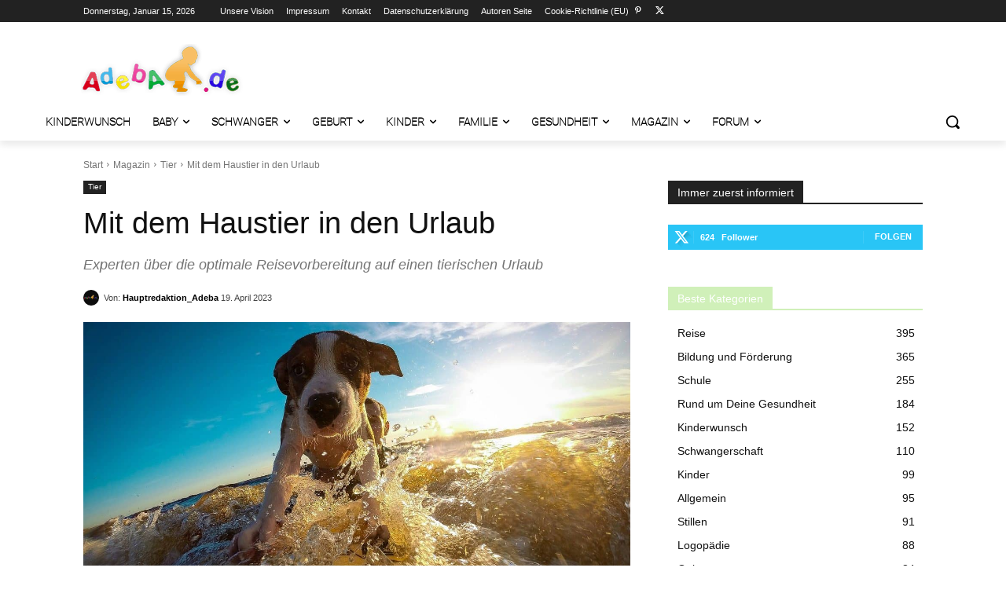

--- FILE ---
content_type: text/html; charset=UTF-8
request_url: https://magazin.adeba.de/mit-dem-haustier-in-den-urlaub/
body_size: 74280
content:
<!DOCTYPE html>
<!--[if IE 8]>    <html class="ie8" lang="en" prefix="og: http://ogp.me/ns#"> <![endif]--><!--[if IE 9]>    <html class="ie9" lang="en"> <![endif]--><!--[if gt IE 8]><!--><html lang="de"><!--<![endif]--><head><meta http-equiv="Content-Type" content="text/html; charset=utf-8">
<meta charset="UTF-8">
<title>Mit dem Haustier in den Urlaub</title>


<!-- SEO by Squirrly SEO 12.4.14 - https://plugin.squirrly.co/ -->

<meta name="robots" content="index,follow">
<meta name="googlebot" content="index,follow,max-snippet:-1,max-image-preview:large,max-video-preview:-1">
<meta name="bingbot" content="index,follow,max-snippet:-1,max-image-preview:large,max-video-preview:-1">

<meta name="description" content="Ob Hund, Katze oder Frettchen – wer mit seinem tierischen Familienmitglied verreist, muss eine ganze Menge an Vorbereitungen treffen. Vom Heimtierausweis über vorgeschriebene Impfungen bis hin zum korrekten Transport sollten Herrchen und Frauchen frühzeitig mit der Reiseplanung beginnen.">
<link rel="canonical" href="https://magazin.adeba.de/mit-dem-haustier-in-den-urlaub/">
<link rel="alternate" type="application/rss+xml" href="https://magazin.adeba.de/sitemap.xml">

<meta name="dc.language" content="de">
<meta name="dc.language.iso" content="de_DE">
<meta name="dc.publisher" content="Hauptredaktion_Adeba">
<meta name="dc.title" content="Mit dem Haustier in den Urlaub">
<meta name="dc.description" content="Ob Hund, Katze oder Frettchen – wer mit seinem tierischen Familienmitglied verreist, muss eine ganze Menge an Vorbereitungen treffen. Vom Heimtierausweis über vorgeschriebene Impfungen bis hin zum korrekten Transport sollten Herrchen und Frauchen frühzeitig mit der Reiseplanung beginnen.">
<meta name="dc.date.issued" content="2023-04-19">
<meta name="dc.date.updated" content="2019-07-15 10:42:55">

<meta property="og:url" content="https://magazin.adeba.de/mit-dem-haustier-in-den-urlaub/">
<meta property="og:title" content="Mit dem Haustier in den Urlaub">
<meta property="og:description" content="Ob Hund, Katze oder Frettchen – wer mit seinem tierischen Familienmitglied verreist, muss eine ganze Menge an Vorbereitungen treffen. Vom Heimtierausweis über vorgeschriebene Impfungen bis hin zum ko">
<meta property="og:type" content="article">
<meta property="og:image" content="https://magazin.adeba.de/wp-content/uploads/2019/07/cropped-dog-2289451_1280.jpg">
<meta property="og:image:width" content="1280">
<meta property="og:image:height" content="719">
<meta property="og:image:type" content="image/jpeg">
<meta property="og:site_name" content="Adeba">
<meta property="og:locale" content="de_DE">
<meta property="og:publish_date" content="2023-04-19T10:36:33+00:00">
<meta property="article:published_time" content="2023-04-19T10:36:33+00:00">
<meta property="article:modified_time" content="2019-07-15T10:42:55+00:00">
<meta property="article:section" content="Tier">
<meta property="article:author" content="Hauptredaktion_Adeba">

<meta property="twitter:url" content="https://magazin.adeba.de/mit-dem-haustier-in-den-urlaub/">
<meta property="twitter:title" content="Mit dem Haustier in den Urlaub">
<meta property="twitter:description" content="Ob Hund, Katze oder Frettchen – wer mit seinem tierischen Familienmitglied verreist, muss eine ganze Menge an Vorbereitungen treffen. Vom Heimtierausweis über vorgeschriebene Impfungen bis hin zum korrekten Transport sollten Herrchen und Frauchen frühzeitig mit der Rei">
<meta property="twitter:image" content="https://magazin.adeba.de/wp-content/uploads/2019/07/cropped-dog-2289451_1280.jpg">
<meta property="twitter:domain" content="Adeba">
<meta property="twitter:card" content="summary_large_image">
<meta property="twitter:creator" content="@adeba">
<meta property="twitter:site" content="@adeba">
<script type="application/ld+json">{"@context":"https://schema.org","@graph":[{"@type":"NewsArticle","@id":"https://magazin.adeba.de/mit-dem-haustier-in-den-urlaub/#NewsArticle","url":"https://magazin.adeba.de/mit-dem-haustier-in-den-urlaub/","headline":"Mit dem Haustier in den Urlaub ","description":"Ob Hund, Katze oder Frettchen \u2013 wer mit seinem tierischen Familienmitglied verreist, muss eine ganze Menge an Vorbereitungen treffen. Vom Heimtierausweis \u00fcber vorgeschriebene Impfungen bis hin zum korrekten Transport sollten Herrchen und Frauchen fr\u00fchzeitig mit der Reiseplanung beginnen.","datePublished":"2023-04-19T12:36:00+02:00","dateModified":"2026-01-15T12:21:50+01:00","image":{"@type":"ImageObject","@id":"https://magazin.adeba.de/mit-dem-haustier-in-den-urlaub/#2dc0eb2456","url":"https://magazin.adeba.de/wp-content/uploads/2019/07/cropped-dog-2289451_1280.jpg","width":1280,"height":719},"author":{"@type":"Person","@id":"https://magazin.adeba.de/author/hauptredaktion_adeba/#bc492a8c4e","url":"https://magazin.adeba.de/author/hauptredaktion_adeba/","name":"Hauptredaktion_Adeba"},"publisher":{"@id":"https://magazin.adeba.de#organization"}},{"@type":"BreadcrumbList","@id":"https://magazin.adeba.de/mit-dem-haustier-in-den-urlaub/#breadcrumblist","itemListElement":[{"@type":"ListItem","position":1,"item":{"@id":"https://magazin.adeba.de","name":"Adeba  | Kinderwunsch, Schwangerschaft, Geburt, Babies, Kinder und Familie."}},{"@type":"ListItem","position":2,"item":{"@id":"https://magazin.adeba.de/thema/magazin/","name":"Magazin"}},{"@type":"ListItem","position":3,"item":{"@id":"https://magazin.adeba.de/thema/magazin/tier/","name":"Tier"}},{"@type":"ListItem","position":4,"item":{"@id":"https://magazin.adeba.de/mit-dem-haustier-in-den-urlaub/","name":"Mit dem Haustier in den Urlaub "}}]}]}</script>
<!-- /SEO by Squirrly SEO - WordPress SEO Plugin -->



    
    
    <meta name="viewport" content="width=device-width, initial-scale=1.0">
    <link rel="pingback" href="https://magazin.adeba.de/xmlrpc.php">
    <link rel="icon" type="image/png" href="https://magazin.adeba.de/wp-content/uploads/2021/01/adeba_FAV16x16.png"><link rel="alternate" type="application/rss+xml" title="Adeba » Feed" href="https://magazin.adeba.de/feed/">
<link rel="alternate" type="application/rss+xml" title="Adeba » Kommentar-Feed" href="https://magazin.adeba.de/comments/feed/">
<link rel="alternate" type="application/rss+xml" title="Adeba » Mit dem Haustier in den Urlaub-Kommentar-Feed" href="https://magazin.adeba.de/mit-dem-haustier-in-den-urlaub/feed/">
<link id="omgf-preload-0" rel="preload" href="https://cfw51.rabbitloader.xyz/eyJjIjp0cnVlLCJoIjoibWFnYXppbi5hZGViYS5kZSIsInYiOjMyOTE0ODI4ODUsInIiOjF9/wp-content/uploads/omgf/google-fonts-style/open-sans-normal-latin-ext.woff2?ver=1664467944" as="font" type="font/woff2" crossorigin="">
<link id="omgf-preload-1" rel="preload" href="https://cfw51.rabbitloader.xyz/eyJjIjp0cnVlLCJoIjoibWFnYXppbi5hZGViYS5kZSIsInYiOjMyOTE0ODI4ODUsInIiOjF9/wp-content/uploads/omgf/google-fonts-style/open-sans-normal-latin.woff2?ver=1664467944" as="font" type="font/woff2" crossorigin="">
<link id="omgf-preload-2" rel="preload" href="https://cfw51.rabbitloader.xyz/eyJjIjp0cnVlLCJoIjoibWFnYXppbi5hZGViYS5kZSIsInYiOjMyOTE0ODI4ODUsInIiOjF9/wp-content/uploads/omgf/google-fonts-style/roboto-normal-latin-ext-400.woff2?ver=1664467944" as="font" type="font/woff2" crossorigin="">
<link id="omgf-preload-3" rel="preload" href="https://cfw51.rabbitloader.xyz/eyJjIjp0cnVlLCJoIjoibWFnYXppbi5hZGViYS5kZSIsInYiOjMyOTE0ODI4ODUsInIiOjF9/wp-content/uploads/omgf/google-fonts-style/roboto-normal-latin-400.woff2?ver=1664467944" as="font" type="font/woff2" crossorigin="">
<link id="omgf-preload-4" rel="preload" href="https://cfw51.rabbitloader.xyz/eyJjIjp0cnVlLCJoIjoibWFnYXppbi5hZGViYS5kZSIsInYiOjMyOTE0ODI4ODUsInIiOjF9/wp-content/uploads/omgf/google-fonts-style/roboto-normal-latin-ext-500.woff2?ver=1664467944" as="font" type="font/woff2" crossorigin="">
<link id="omgf-preload-5" rel="preload" href="https://cfw51.rabbitloader.xyz/eyJjIjp0cnVlLCJoIjoibWFnYXppbi5hZGViYS5kZSIsInYiOjMyOTE0ODI4ODUsInIiOjF9/wp-content/uploads/omgf/google-fonts-style/roboto-normal-latin-500.woff2?ver=1664467944" as="font" type="font/woff2" crossorigin="">
<link id="omgf-preload-6" rel="preload" href="https://cfw51.rabbitloader.xyz/eyJjIjp0cnVlLCJoIjoibWFnYXppbi5hZGViYS5kZSIsInYiOjMyOTE0ODI4ODUsInIiOjF9/wp-content/uploads/omgf/google-fonts-style/roboto-normal-latin-ext-700.woff2?ver=1664467944" as="font" type="font/woff2" crossorigin="">
<link id="omgf-preload-7" rel="preload" href="https://cfw51.rabbitloader.xyz/eyJjIjp0cnVlLCJoIjoibWFnYXppbi5hZGViYS5kZSIsInYiOjMyOTE0ODI4ODUsInIiOjF9/wp-content/uploads/omgf/google-fonts-style/roboto-normal-latin-700.woff2?ver=1664467944" as="font" type="font/woff2" crossorigin="">
<style id="wp-img-auto-sizes-contain-inline-css" type="text/css">
img:is([sizes=auto i],[sizes^="auto," i]){contain-intrinsic-size:3000px 1500px}
/*# sourceURL=wp-img-auto-sizes-contain-inline-css */
</style>
<style id="wp-emoji-styles-inline-css" type="text/css">

	img.wp-smiley, img.emoji {
		display: inline !important;
		border: none !important;
		box-shadow: none !important;
		height: 1em !important;
		width: 1em !important;
		margin: 0 0.07em !important;
		vertical-align: -0.1em !important;
		background: none !important;
		padding: 0 !important;
	}
/*# sourceURL=wp-emoji-styles-inline-css */
</style>
<style id="wp-block-library-inline-css" type="text/css">
:root{--wp-block-synced-color:#7a00df;--wp-block-synced-color--rgb:122,0,223;--wp-bound-block-color:var(--wp-block-synced-color);--wp-editor-canvas-background:#ddd;--wp-admin-theme-color:#007cba;--wp-admin-theme-color--rgb:0,124,186;--wp-admin-theme-color-darker-10:#006ba1;--wp-admin-theme-color-darker-10--rgb:0,107,160.5;--wp-admin-theme-color-darker-20:#005a87;--wp-admin-theme-color-darker-20--rgb:0,90,135;--wp-admin-border-width-focus:2px}@media (min-resolution:192dpi){:root{--wp-admin-border-width-focus:1.5px}}.wp-element-button{cursor:pointer}:root .has-very-light-gray-background-color{background-color:#eee}:root .has-very-dark-gray-background-color{background-color:#313131}:root .has-very-light-gray-color{color:#eee}:root .has-very-dark-gray-color{color:#313131}:root .has-vivid-green-cyan-to-vivid-cyan-blue-gradient-background{background:linear-gradient(135deg,#00d084,#0693e3)}:root .has-purple-crush-gradient-background{background:linear-gradient(135deg,#34e2e4,#4721fb 50%,#ab1dfe)}:root .has-hazy-dawn-gradient-background{background:linear-gradient(135deg,#faaca8,#dad0ec)}:root .has-subdued-olive-gradient-background{background:linear-gradient(135deg,#fafae1,#67a671)}:root .has-atomic-cream-gradient-background{background:linear-gradient(135deg,#fdd79a,#004a59)}:root .has-nightshade-gradient-background{background:linear-gradient(135deg,#330968,#31cdcf)}:root .has-midnight-gradient-background{background:linear-gradient(135deg,#020381,#2874fc)}:root{--wp--preset--font-size--normal:16px;--wp--preset--font-size--huge:42px}.has-regular-font-size{font-size:1em}.has-larger-font-size{font-size:2.625em}.has-normal-font-size{font-size:var(--wp--preset--font-size--normal)}.has-huge-font-size{font-size:var(--wp--preset--font-size--huge)}.has-text-align-center{text-align:center}.has-text-align-left{text-align:left}.has-text-align-right{text-align:right}.has-fit-text{white-space:nowrap!important}#end-resizable-editor-section{display:none}.aligncenter{clear:both}.items-justified-left{justify-content:flex-start}.items-justified-center{justify-content:center}.items-justified-right{justify-content:flex-end}.items-justified-space-between{justify-content:space-between}.screen-reader-text{border:0;clip-path:inset(50%);height:1px;margin:-1px;overflow:hidden;padding:0;position:absolute;width:1px;word-wrap:normal!important}.screen-reader-text:focus{background-color:#ddd;clip-path:none;color:#444;display:block;font-size:1em;height:auto;left:5px;line-height:normal;padding:15px 23px 14px;text-decoration:none;top:5px;width:auto;z-index:100000}html :where(.has-border-color){border-style:solid}html :where([style*=border-top-color]){border-top-style:solid}html :where([style*=border-right-color]){border-right-style:solid}html :where([style*=border-bottom-color]){border-bottom-style:solid}html :where([style*=border-left-color]){border-left-style:solid}html :where([style*=border-width]){border-style:solid}html :where([style*=border-top-width]){border-top-style:solid}html :where([style*=border-right-width]){border-right-style:solid}html :where([style*=border-bottom-width]){border-bottom-style:solid}html :where([style*=border-left-width]){border-left-style:solid}html :where(img[class*=wp-image-]){height:auto;max-width:100%}:where(figure){margin:0 0 1em}html :where(.is-position-sticky){--wp-admin--admin-bar--position-offset:var(--wp-admin--admin-bar--height,0px)}@media screen and (max-width:600px){html :where(.is-position-sticky){--wp-admin--admin-bar--position-offset:0px}}

/*# sourceURL=wp-block-library-inline-css */
</style><style id="wp-block-heading-inline-css" type="text/css">
h1:where(.wp-block-heading).has-background,h2:where(.wp-block-heading).has-background,h3:where(.wp-block-heading).has-background,h4:where(.wp-block-heading).has-background,h5:where(.wp-block-heading).has-background,h6:where(.wp-block-heading).has-background{padding:1.25em 2.375em}h1.has-text-align-left[style*=writing-mode]:where([style*=vertical-lr]),h1.has-text-align-right[style*=writing-mode]:where([style*=vertical-rl]),h2.has-text-align-left[style*=writing-mode]:where([style*=vertical-lr]),h2.has-text-align-right[style*=writing-mode]:where([style*=vertical-rl]),h3.has-text-align-left[style*=writing-mode]:where([style*=vertical-lr]),h3.has-text-align-right[style*=writing-mode]:where([style*=vertical-rl]),h4.has-text-align-left[style*=writing-mode]:where([style*=vertical-lr]),h4.has-text-align-right[style*=writing-mode]:where([style*=vertical-rl]),h5.has-text-align-left[style*=writing-mode]:where([style*=vertical-lr]),h5.has-text-align-right[style*=writing-mode]:where([style*=vertical-rl]),h6.has-text-align-left[style*=writing-mode]:where([style*=vertical-lr]),h6.has-text-align-right[style*=writing-mode]:where([style*=vertical-rl]){rotate:180deg}
/*# sourceURL=https://magazin.adeba.de/wp-includes/blocks/heading/style.min.css */
</style>
<style id="wp-block-paragraph-inline-css" type="text/css">
.is-small-text{font-size:.875em}.is-regular-text{font-size:1em}.is-large-text{font-size:2.25em}.is-larger-text{font-size:3em}.has-drop-cap:not(:focus):first-letter{float:left;font-size:8.4em;font-style:normal;font-weight:100;line-height:.68;margin:.05em .1em 0 0;text-transform:uppercase}body.rtl .has-drop-cap:not(:focus):first-letter{float:none;margin-left:.1em}p.has-drop-cap.has-background{overflow:hidden}:root :where(p.has-background){padding:1.25em 2.375em}:where(p.has-text-color:not(.has-link-color)) a{color:inherit}p.has-text-align-left[style*="writing-mode:vertical-lr"],p.has-text-align-right[style*="writing-mode:vertical-rl"]{rotate:180deg}
/*# sourceURL=https://magazin.adeba.de/wp-includes/blocks/paragraph/style.min.css */
</style>
<style id="global-styles-inline-css" type="text/css">
:root{--wp--preset--aspect-ratio--square: 1;--wp--preset--aspect-ratio--4-3: 4/3;--wp--preset--aspect-ratio--3-4: 3/4;--wp--preset--aspect-ratio--3-2: 3/2;--wp--preset--aspect-ratio--2-3: 2/3;--wp--preset--aspect-ratio--16-9: 16/9;--wp--preset--aspect-ratio--9-16: 9/16;--wp--preset--color--black: #000000;--wp--preset--color--cyan-bluish-gray: #abb8c3;--wp--preset--color--white: #ffffff;--wp--preset--color--pale-pink: #f78da7;--wp--preset--color--vivid-red: #cf2e2e;--wp--preset--color--luminous-vivid-orange: #ff6900;--wp--preset--color--luminous-vivid-amber: #fcb900;--wp--preset--color--light-green-cyan: #7bdcb5;--wp--preset--color--vivid-green-cyan: #00d084;--wp--preset--color--pale-cyan-blue: #8ed1fc;--wp--preset--color--vivid-cyan-blue: #0693e3;--wp--preset--color--vivid-purple: #9b51e0;--wp--preset--gradient--vivid-cyan-blue-to-vivid-purple: linear-gradient(135deg,rgb(6,147,227) 0%,rgb(155,81,224) 100%);--wp--preset--gradient--light-green-cyan-to-vivid-green-cyan: linear-gradient(135deg,rgb(122,220,180) 0%,rgb(0,208,130) 100%);--wp--preset--gradient--luminous-vivid-amber-to-luminous-vivid-orange: linear-gradient(135deg,rgb(252,185,0) 0%,rgb(255,105,0) 100%);--wp--preset--gradient--luminous-vivid-orange-to-vivid-red: linear-gradient(135deg,rgb(255,105,0) 0%,rgb(207,46,46) 100%);--wp--preset--gradient--very-light-gray-to-cyan-bluish-gray: linear-gradient(135deg,rgb(238,238,238) 0%,rgb(169,184,195) 100%);--wp--preset--gradient--cool-to-warm-spectrum: linear-gradient(135deg,rgb(74,234,220) 0%,rgb(151,120,209) 20%,rgb(207,42,186) 40%,rgb(238,44,130) 60%,rgb(251,105,98) 80%,rgb(254,248,76) 100%);--wp--preset--gradient--blush-light-purple: linear-gradient(135deg,rgb(255,206,236) 0%,rgb(152,150,240) 100%);--wp--preset--gradient--blush-bordeaux: linear-gradient(135deg,rgb(254,205,165) 0%,rgb(254,45,45) 50%,rgb(107,0,62) 100%);--wp--preset--gradient--luminous-dusk: linear-gradient(135deg,rgb(255,203,112) 0%,rgb(199,81,192) 50%,rgb(65,88,208) 100%);--wp--preset--gradient--pale-ocean: linear-gradient(135deg,rgb(255,245,203) 0%,rgb(182,227,212) 50%,rgb(51,167,181) 100%);--wp--preset--gradient--electric-grass: linear-gradient(135deg,rgb(202,248,128) 0%,rgb(113,206,126) 100%);--wp--preset--gradient--midnight: linear-gradient(135deg,rgb(2,3,129) 0%,rgb(40,116,252) 100%);--wp--preset--font-size--small: 11px;--wp--preset--font-size--medium: 20px;--wp--preset--font-size--large: 32px;--wp--preset--font-size--x-large: 42px;--wp--preset--font-size--regular: 15px;--wp--preset--font-size--larger: 50px;--wp--preset--spacing--20: 0.44rem;--wp--preset--spacing--30: 0.67rem;--wp--preset--spacing--40: 1rem;--wp--preset--spacing--50: 1.5rem;--wp--preset--spacing--60: 2.25rem;--wp--preset--spacing--70: 3.38rem;--wp--preset--spacing--80: 5.06rem;--wp--preset--shadow--natural: 6px 6px 9px rgba(0, 0, 0, 0.2);--wp--preset--shadow--deep: 12px 12px 50px rgba(0, 0, 0, 0.4);--wp--preset--shadow--sharp: 6px 6px 0px rgba(0, 0, 0, 0.2);--wp--preset--shadow--outlined: 6px 6px 0px -3px rgb(255, 255, 255), 6px 6px rgb(0, 0, 0);--wp--preset--shadow--crisp: 6px 6px 0px rgb(0, 0, 0);}:where(.is-layout-flex){gap: 0.5em;}:where(.is-layout-grid){gap: 0.5em;}body .is-layout-flex{display: flex;}.is-layout-flex{flex-wrap: wrap;align-items: center;}.is-layout-flex > :is(*, div){margin: 0;}body .is-layout-grid{display: grid;}.is-layout-grid > :is(*, div){margin: 0;}:where(.wp-block-columns.is-layout-flex){gap: 2em;}:where(.wp-block-columns.is-layout-grid){gap: 2em;}:where(.wp-block-post-template.is-layout-flex){gap: 1.25em;}:where(.wp-block-post-template.is-layout-grid){gap: 1.25em;}.has-black-color{color: var(--wp--preset--color--black) !important;}.has-cyan-bluish-gray-color{color: var(--wp--preset--color--cyan-bluish-gray) !important;}.has-white-color{color: var(--wp--preset--color--white) !important;}.has-pale-pink-color{color: var(--wp--preset--color--pale-pink) !important;}.has-vivid-red-color{color: var(--wp--preset--color--vivid-red) !important;}.has-luminous-vivid-orange-color{color: var(--wp--preset--color--luminous-vivid-orange) !important;}.has-luminous-vivid-amber-color{color: var(--wp--preset--color--luminous-vivid-amber) !important;}.has-light-green-cyan-color{color: var(--wp--preset--color--light-green-cyan) !important;}.has-vivid-green-cyan-color{color: var(--wp--preset--color--vivid-green-cyan) !important;}.has-pale-cyan-blue-color{color: var(--wp--preset--color--pale-cyan-blue) !important;}.has-vivid-cyan-blue-color{color: var(--wp--preset--color--vivid-cyan-blue) !important;}.has-vivid-purple-color{color: var(--wp--preset--color--vivid-purple) !important;}.has-black-background-color{background-color: var(--wp--preset--color--black) !important;}.has-cyan-bluish-gray-background-color{background-color: var(--wp--preset--color--cyan-bluish-gray) !important;}.has-white-background-color{background-color: var(--wp--preset--color--white) !important;}.has-pale-pink-background-color{background-color: var(--wp--preset--color--pale-pink) !important;}.has-vivid-red-background-color{background-color: var(--wp--preset--color--vivid-red) !important;}.has-luminous-vivid-orange-background-color{background-color: var(--wp--preset--color--luminous-vivid-orange) !important;}.has-luminous-vivid-amber-background-color{background-color: var(--wp--preset--color--luminous-vivid-amber) !important;}.has-light-green-cyan-background-color{background-color: var(--wp--preset--color--light-green-cyan) !important;}.has-vivid-green-cyan-background-color{background-color: var(--wp--preset--color--vivid-green-cyan) !important;}.has-pale-cyan-blue-background-color{background-color: var(--wp--preset--color--pale-cyan-blue) !important;}.has-vivid-cyan-blue-background-color{background-color: var(--wp--preset--color--vivid-cyan-blue) !important;}.has-vivid-purple-background-color{background-color: var(--wp--preset--color--vivid-purple) !important;}.has-black-border-color{border-color: var(--wp--preset--color--black) !important;}.has-cyan-bluish-gray-border-color{border-color: var(--wp--preset--color--cyan-bluish-gray) !important;}.has-white-border-color{border-color: var(--wp--preset--color--white) !important;}.has-pale-pink-border-color{border-color: var(--wp--preset--color--pale-pink) !important;}.has-vivid-red-border-color{border-color: var(--wp--preset--color--vivid-red) !important;}.has-luminous-vivid-orange-border-color{border-color: var(--wp--preset--color--luminous-vivid-orange) !important;}.has-luminous-vivid-amber-border-color{border-color: var(--wp--preset--color--luminous-vivid-amber) !important;}.has-light-green-cyan-border-color{border-color: var(--wp--preset--color--light-green-cyan) !important;}.has-vivid-green-cyan-border-color{border-color: var(--wp--preset--color--vivid-green-cyan) !important;}.has-pale-cyan-blue-border-color{border-color: var(--wp--preset--color--pale-cyan-blue) !important;}.has-vivid-cyan-blue-border-color{border-color: var(--wp--preset--color--vivid-cyan-blue) !important;}.has-vivid-purple-border-color{border-color: var(--wp--preset--color--vivid-purple) !important;}.has-vivid-cyan-blue-to-vivid-purple-gradient-background{background: var(--wp--preset--gradient--vivid-cyan-blue-to-vivid-purple) !important;}.has-light-green-cyan-to-vivid-green-cyan-gradient-background{background: var(--wp--preset--gradient--light-green-cyan-to-vivid-green-cyan) !important;}.has-luminous-vivid-amber-to-luminous-vivid-orange-gradient-background{background: var(--wp--preset--gradient--luminous-vivid-amber-to-luminous-vivid-orange) !important;}.has-luminous-vivid-orange-to-vivid-red-gradient-background{background: var(--wp--preset--gradient--luminous-vivid-orange-to-vivid-red) !important;}.has-very-light-gray-to-cyan-bluish-gray-gradient-background{background: var(--wp--preset--gradient--very-light-gray-to-cyan-bluish-gray) !important;}.has-cool-to-warm-spectrum-gradient-background{background: var(--wp--preset--gradient--cool-to-warm-spectrum) !important;}.has-blush-light-purple-gradient-background{background: var(--wp--preset--gradient--blush-light-purple) !important;}.has-blush-bordeaux-gradient-background{background: var(--wp--preset--gradient--blush-bordeaux) !important;}.has-luminous-dusk-gradient-background{background: var(--wp--preset--gradient--luminous-dusk) !important;}.has-pale-ocean-gradient-background{background: var(--wp--preset--gradient--pale-ocean) !important;}.has-electric-grass-gradient-background{background: var(--wp--preset--gradient--electric-grass) !important;}.has-midnight-gradient-background{background: var(--wp--preset--gradient--midnight) !important;}.has-small-font-size{font-size: var(--wp--preset--font-size--small) !important;}.has-medium-font-size{font-size: var(--wp--preset--font-size--medium) !important;}.has-large-font-size{font-size: var(--wp--preset--font-size--large) !important;}.has-x-large-font-size{font-size: var(--wp--preset--font-size--x-large) !important;}
/*# sourceURL=global-styles-inline-css */
</style>

<style id="classic-theme-styles-inline-css" type="text/css">
/*! This file is auto-generated */
.wp-block-button__link{color:#fff;background-color:#32373c;border-radius:9999px;box-shadow:none;text-decoration:none;padding:calc(.667em + 2px) calc(1.333em + 2px);font-size:1.125em}.wp-block-file__button{background:#32373c;color:#fff;text-decoration:none}
/*# sourceURL=/wp-includes/css/classic-themes.min.css */
</style>
<link rel="stylesheet" id="contact-form-7-css" href="https://cfw51.rabbitloader.xyz/eyJjIjp0cnVlLCJoIjoibWFnYXppbi5hZGViYS5kZSIsInYiOjMyOTE0ODI4ODUsInIiOjF9/wp-content/plugins/contact-form-7/includes/css/styles.css?ver=6.1.4" type="text/css" media="all">
<style id="wpxpo-global-style-inline-css" type="text/css">
:root {
			--preset-color1: #037fff;
			--preset-color2: #026fe0;
			--preset-color3: #071323;
			--preset-color4: #132133;
			--preset-color5: #34495e;
			--preset-color6: #787676;
			--preset-color7: #f0f2f3;
			--preset-color8: #f8f9fa;
			--preset-color9: #ffffff;
		}{}
/*# sourceURL=wpxpo-global-style-inline-css */
</style>
<style id="ultp-preset-colors-style-inline-css" type="text/css">
:root { --postx_preset_Base_1_color: #f4f4ff; --postx_preset_Base_2_color: #dddff8; --postx_preset_Base_3_color: #B4B4D6; --postx_preset_Primary_color: #3323f0; --postx_preset_Secondary_color: #4a5fff; --postx_preset_Tertiary_color: #FFFFFF; --postx_preset_Contrast_3_color: #545472; --postx_preset_Contrast_2_color: #262657; --postx_preset_Contrast_1_color: #10102e; --postx_preset_Over_Primary_color: #ffffff;  }
/*# sourceURL=ultp-preset-colors-style-inline-css */
</style>
<style id="ultp-preset-gradient-style-inline-css" type="text/css">
:root { --postx_preset_Primary_to_Secondary_to_Right_gradient: linear-gradient(90deg, var(--postx_preset_Primary_color) 0%, var(--postx_preset_Secondary_color) 100%); --postx_preset_Primary_to_Secondary_to_Bottom_gradient: linear-gradient(180deg, var(--postx_preset_Primary_color) 0%, var(--postx_preset_Secondary_color) 100%); --postx_preset_Secondary_to_Primary_to_Right_gradient: linear-gradient(90deg, var(--postx_preset_Secondary_color) 0%, var(--postx_preset_Primary_color) 100%); --postx_preset_Secondary_to_Primary_to_Bottom_gradient: linear-gradient(180deg, var(--postx_preset_Secondary_color) 0%, var(--postx_preset_Primary_color) 100%); --postx_preset_Cold_Evening_gradient: linear-gradient(0deg, rgb(12, 52, 131) 0%, rgb(162, 182, 223) 100%, rgb(107, 140, 206) 100%, rgb(162, 182, 223) 100%); --postx_preset_Purple_Division_gradient: linear-gradient(0deg, rgb(112, 40, 228) 0%, rgb(229, 178, 202) 100%); --postx_preset_Over_Sun_gradient: linear-gradient(60deg, rgb(171, 236, 214) 0%, rgb(251, 237, 150) 100%); --postx_preset_Morning_Salad_gradient: linear-gradient(-255deg, rgb(183, 248, 219) 0%, rgb(80, 167, 194) 100%); --postx_preset_Fabled_Sunset_gradient: linear-gradient(-270deg, rgb(35, 21, 87) 0%, rgb(68, 16, 122) 29%, rgb(255, 19, 97) 67%, rgb(255, 248, 0) 100%);  }
/*# sourceURL=ultp-preset-gradient-style-inline-css */
</style>
<style id="ultp-preset-typo-style-inline-css" type="text/css">
:root { --postx_preset_Heading_typo_font_family: Helvetica; --postx_preset_Heading_typo_font_family_type: sans-serif; --postx_preset_Heading_typo_font_weight: 600; --postx_preset_Heading_typo_text_transform: capitalize; --postx_preset_Body_and_Others_typo_font_family: Helvetica; --postx_preset_Body_and_Others_typo_font_family_type: sans-serif; --postx_preset_Body_and_Others_typo_font_weight: 400; --postx_preset_Body_and_Others_typo_text_transform: lowercase; --postx_preset_body_typo_font_size_lg: 16px; --postx_preset_paragraph_1_typo_font_size_lg: 12px; --postx_preset_paragraph_2_typo_font_size_lg: 12px; --postx_preset_paragraph_3_typo_font_size_lg: 12px; --postx_preset_heading_h1_typo_font_size_lg: 42px; --postx_preset_heading_h2_typo_font_size_lg: 36px; --postx_preset_heading_h3_typo_font_size_lg: 30px; --postx_preset_heading_h4_typo_font_size_lg: 24px; --postx_preset_heading_h5_typo_font_size_lg: 20px; --postx_preset_heading_h6_typo_font_size_lg: 16px; }
/*# sourceURL=ultp-preset-typo-style-inline-css */
</style>
<link rel="stylesheet" id="cmplz-general-css" href="https://cfw51.rabbitloader.xyz/eyJjIjpmYWxzZSwiaCI6Im1hZ2F6aW4uYWRlYmEuZGUiLCJ2IjozMjkxNDgyODg1LCJyIjoxfQ/wp-content/plugins/complianz-gdpr/assets/css/cookieblocker.min.css?ver=1767605535" type="text/css" media="all">
<link rel="stylesheet" id="td-plugin-multi-purpose-css" href="https://cfw51.rabbitloader.xyz/eyJjIjp0cnVlLCJoIjoibWFnYXppbi5hZGViYS5kZSIsInYiOjMyOTE0ODI4ODUsInIiOjF9/wp-content/plugins/td-composer/td-multi-purpose/style.css?ver=7cd248d7ca13c255207c3f8b916c3f00" type="text/css" media="all">
<link rel="stylesheet" id="tablepress-default-css" href="https://cfw51.rabbitloader.xyz/eyJjIjp0cnVlLCJoIjoibWFnYXppbi5hZGViYS5kZSIsInYiOjMyOTE0ODI4ODUsInIiOjF9/wp-content/plugins/tablepress/css/build/default.css?ver=3.2.6" type="text/css" media="all">
<link rel="stylesheet" id="td-theme-css" href="https://cfw51.rabbitloader.xyz/eyJjIjp0cnVlLCJoIjoibWFnYXppbi5hZGViYS5kZSIsInYiOjMyOTE0ODI4ODUsInIiOjF9/wp-content/themes/Newspaper/style.css?ver=12.7.3" type="text/css" media="all">
<style id="td-theme-inline-css" type="text/css">@media (max-width:767px){.td-header-desktop-wrap{display:none}}@media (min-width:767px){.td-header-mobile-wrap{display:none}}</style>
<link rel="stylesheet" id="td-legacy-framework-front-style-css" href="https://cfw51.rabbitloader.xyz/eyJjIjp0cnVlLCJoIjoibWFnYXppbi5hZGViYS5kZSIsInYiOjMyOTE0ODI4ODUsInIiOjF9/wp-content/plugins/td-composer/legacy/Newspaper/assets/css/td_legacy_main.css?ver=7cd248d7ca13c255207c3f8b916c3f00" type="text/css" media="all">
<link rel="stylesheet" id="td-standard-pack-framework-front-style-css" href="https://cfw51.rabbitloader.xyz/eyJjIjp0cnVlLCJoIjoibWFnYXppbi5hZGViYS5kZSIsInYiOjMyOTE0ODI4ODUsInIiOjF9/wp-content/plugins/td-standard-pack/Newspaper/assets/css/td_standard_pack_main.css?ver=c12e6da63ed2f212e87e44e5e9b9a302" type="text/css" media="all">
<link rel="preconnect" href="https://cfw51.rabbitloader.xyz"><link rel="stylesheet" id="tdb_style_cloud_templates_front-css" href="https://cfw51.rabbitloader.xyz/eyJjIjp0cnVlLCJoIjoibWFnYXppbi5hZGViYS5kZSIsInYiOjMyOTE0ODI4ODUsInIiOjF9/wp-content/plugins/td-cloud-library/assets/css/tdb_main.css?ver=6127d3b6131f900b2e62bb855b13dc3b" type="text/css" media="all">
<script type="text/rlscript" src="https://cfw51.rabbitloader.xyz/eyJjIjpmYWxzZSwiaCI6Im1hZ2F6aW4uYWRlYmEuZGUiLCJ2IjozMjkxNDgyODg1LCJyIjoxfQ/wp-includes/js/jquery/jquery.min.js?ver=3.7.1" id="jquery-core-js"></script>
<script type="text/rlscript" src="https://cfw51.rabbitloader.xyz/eyJjIjpmYWxzZSwiaCI6Im1hZ2F6aW4uYWRlYmEuZGUiLCJ2IjozMjkxNDgyODg1LCJyIjoxfQ/wp-includes/js/jquery/jquery-migrate.min.js?ver=3.4.1" id="jquery-migrate-js"></script>
<link rel="https://api.w.org/" href="https://magazin.adeba.de/wp-json/"><link rel="alternate" title="JSON" type="application/json" href="https://magazin.adeba.de/wp-json/wp/v2/posts/51645"><link rel="EditURI" type="application/rsd+xml" title="RSD" href="https://magazin.adeba.de/xmlrpc.php?rsd">
<link rel="shortlink" href="https://magazin.adeba.de/?p=51645">
			<style>.cmplz-hidden {
					display: none !important;
				}</style>    <script type="text/rlscript">
        window.tdb_global_vars = {"wpRestUrl":"https:\/\/magazin.adeba.de\/wp-json\/","permalinkStructure":"\/%postname%\/"};
        window.tdb_p_autoload_vars = {"isAjax":false,"isAdminBarShowing":false,"autoloadStatus":"off","origPostEditUrl":null};
    </script>
    
    <style id="tdb-global-colors">:root{--accent-color:#fff}</style>

    
	            <style id="tdb-global-fonts">
                
:root{--global-font-1:roboto-v30-latin-regular;--global-font-2:open-sans-v34-latin-regular;}
            </style>
            <link rel="amphtml" href="https://magazin.adeba.de/mit-dem-haustier-in-den-urlaub/?amp">
<!-- JS generated by theme -->

<script type="text/rlscript" id="td-generated-header-js">
    
    

	    var tdBlocksArray = []; //here we store all the items for the current page

	    // td_block class - each ajax block uses a object of this class for requests
	    function tdBlock() {
		    this.id = '';
		    this.block_type = 1; //block type id (1-234 etc)
		    this.atts = '';
		    this.td_column_number = '';
		    this.td_current_page = 1; //
		    this.post_count = 0; //from wp
		    this.found_posts = 0; //from wp
		    this.max_num_pages = 0; //from wp
		    this.td_filter_value = ''; //current live filter value
		    this.is_ajax_running = false;
		    this.td_user_action = ''; // load more or infinite loader (used by the animation)
		    this.header_color = '';
		    this.ajax_pagination_infinite_stop = ''; //show load more at page x
	    }

        // td_js_generator - mini detector
        ( function () {
            var htmlTag = document.getElementsByTagName("html")[0];

	        if ( navigator.userAgent.indexOf("MSIE 10.0") > -1 ) {
                htmlTag.className += ' ie10';
            }

            if ( !!navigator.userAgent.match(/Trident.*rv\:11\./) ) {
                htmlTag.className += ' ie11';
            }

	        if ( navigator.userAgent.indexOf("Edge") > -1 ) {
                htmlTag.className += ' ieEdge';
            }

            if ( /(iPad|iPhone|iPod)/g.test(navigator.userAgent) ) {
                htmlTag.className += ' td-md-is-ios';
            }

            var user_agent = navigator.userAgent.toLowerCase();
            if ( user_agent.indexOf("android") > -1 ) {
                htmlTag.className += ' td-md-is-android';
            }

            if ( -1 !== navigator.userAgent.indexOf('Mac OS X')  ) {
                htmlTag.className += ' td-md-is-os-x';
            }

            if ( /chrom(e|ium)/.test(navigator.userAgent.toLowerCase()) ) {
               htmlTag.className += ' td-md-is-chrome';
            }

            if ( -1 !== navigator.userAgent.indexOf('Firefox') ) {
                htmlTag.className += ' td-md-is-firefox';
            }

            if ( -1 !== navigator.userAgent.indexOf('Safari') && -1 === navigator.userAgent.indexOf('Chrome') ) {
                htmlTag.className += ' td-md-is-safari';
            }

            if( -1 !== navigator.userAgent.indexOf('IEMobile') ){
                htmlTag.className += ' td-md-is-iemobile';
            }

        })();

        var tdLocalCache = {};

        ( function () {
            "use strict";

            tdLocalCache = {
                data: {},
                remove: function (resource_id) {
                    delete tdLocalCache.data[resource_id];
                },
                exist: function (resource_id) {
                    return tdLocalCache.data.hasOwnProperty(resource_id) && tdLocalCache.data[resource_id] !== null;
                },
                get: function (resource_id) {
                    return tdLocalCache.data[resource_id];
                },
                set: function (resource_id, cachedData) {
                    tdLocalCache.remove(resource_id);
                    tdLocalCache.data[resource_id] = cachedData;
                }
            };
        })();

    
    
var td_viewport_interval_list=[{"limitBottom":767,"sidebarWidth":228},{"limitBottom":1018,"sidebarWidth":300},{"limitBottom":1140,"sidebarWidth":324}];
var tdc_is_installed="yes";
var tdc_domain_active=false;
var td_ajax_url="https:\/\/magazin.adeba.de\/wp-admin\/admin-ajax.php?td_theme_name=Newspaper&v=12.7.3";
var td_get_template_directory_uri="https:\/\/magazin.adeba.de\/wp-content\/plugins\/td-composer\/legacy\/common";
var tds_snap_menu="";
var tds_logo_on_sticky="";
var tds_header_style="";
var td_please_wait="Bitte warten...";
var td_email_user_pass_incorrect="Benutzername oder Passwort falsch!";
var td_email_user_incorrect="E-Mail-Adresse oder Benutzername falsch!";
var td_email_incorrect="E-Mail-Adresse nicht korrekt!";
var td_user_incorrect="Username incorrect!";
var td_email_user_empty="Email or username empty!";
var td_pass_empty="Pass empty!";
var td_pass_pattern_incorrect="Invalid Pass Pattern!";
var td_retype_pass_incorrect="Retyped Pass incorrect!";
var tds_more_articles_on_post_enable="";
var tds_more_articles_on_post_time_to_wait="";
var tds_more_articles_on_post_pages_distance_from_top=0;
var tds_captcha="";
var tds_theme_color_site_wide="#4db2ec";
var tds_smart_sidebar="";
var tdThemeName="Newspaper";
var tdThemeNameWl="Newspaper";
var td_magnific_popup_translation_tPrev="Vorherige (Pfeiltaste links)";
var td_magnific_popup_translation_tNext="Weiter (rechte Pfeiltaste)";
var td_magnific_popup_translation_tCounter="%curr% von %total%";
var td_magnific_popup_translation_ajax_tError="Der Inhalt von %url% konnte nicht geladen werden.";
var td_magnific_popup_translation_image_tError="Das Bild #%curr% konnte nicht geladen werden.";
var tdBlockNonce="bf9ff62725";
var tdMobileMenu="enabled";
var tdMobileSearch="enabled";
var tdDateNamesI18n={"month_names":["Januar","Februar","M\u00e4rz","April","Mai","Juni","Juli","August","September","Oktober","November","Dezember"],"month_names_short":["Jan.","Feb.","M\u00e4rz","Apr.","Mai","Juni","Juli","Aug.","Sep.","Okt.","Nov.","Dez."],"day_names":["Sonntag","Montag","Dienstag","Mittwoch","Donnerstag","Freitag","Samstag"],"day_names_short":["So.","Mo.","Di.","Mi.","Do.","Fr.","Sa."]};
var tdb_modal_confirm="Speichern";
var tdb_modal_cancel="Stornieren";
var tdb_modal_confirm_alt="Ja";
var tdb_modal_cancel_alt="NEIN";
var td_deploy_mode="deploy";
var td_ad_background_click_link="";
var td_ad_background_click_target="";
</script>


<!-- Header style compiled by theme -->

<style>@font-face{font-family:"roboto-v30-latin-100";src:local("roboto-v30-latin-100"),url("https://magazin.adeba.de/wp-content/uploads/2022/09/roboto-v30-latin-100.woff") format("woff");font-display:swap}@font-face{font-family:"roboto-v30-latin-regular";src:local("roboto-v30-latin-regular"),url("https://magazin.adeba.de/wp-content/uploads/2022/09/roboto-v30-latin-regular.woff") format("woff");font-display:swap}@font-face{font-family:"open-sans-v34-latin-regular";src:local("open-sans-v34-latin-regular"),url("https://magazin.adeba.de/wp-content/uploads/2022/09/open-sans-v34-latin-regular.woff") format("woff");font-display:swap}@font-face{font-family:"rubik-v21-latin-regular";src:local("rubik-v21-latin-regular"),url("https://magazin.adeba.de/wp-content/uploads/2022/09/rubik-v21-latin-regular.woff") format("woff");font-display:swap}.td-menu-background,.td-search-background{background-image:url('https://magazin.adeba.de/wp-content/uploads/2019/11/menue_adeba.jpg')}:root{--td_excl_label:'EXKLUSIV'}@font-face{font-family:"roboto-v30-latin-100";src:local("roboto-v30-latin-100"),url("https://magazin.adeba.de/wp-content/uploads/2022/09/roboto-v30-latin-100.woff") format("woff");font-display:swap}@font-face{font-family:"roboto-v30-latin-regular";src:local("roboto-v30-latin-regular"),url("https://magazin.adeba.de/wp-content/uploads/2022/09/roboto-v30-latin-regular.woff") format("woff");font-display:swap}@font-face{font-family:"open-sans-v34-latin-regular";src:local("open-sans-v34-latin-regular"),url("https://magazin.adeba.de/wp-content/uploads/2022/09/open-sans-v34-latin-regular.woff") format("woff");font-display:swap}@font-face{font-family:"rubik-v21-latin-regular";src:local("rubik-v21-latin-regular"),url("https://magazin.adeba.de/wp-content/uploads/2022/09/rubik-v21-latin-regular.woff") format("woff");font-display:swap}@font-face{font-family:"roboto-v30-latin-100";src:local("roboto-v30-latin-100"),url("https://magazin.adeba.de/wp-content/uploads/2022/09/roboto-v30-latin-100.woff") format("woff");font-display:swap}@font-face{font-family:"roboto-v30-latin-regular";src:local("roboto-v30-latin-regular"),url("https://magazin.adeba.de/wp-content/uploads/2022/09/roboto-v30-latin-regular.woff") format("woff");font-display:swap}@font-face{font-family:"open-sans-v34-latin-regular";src:local("open-sans-v34-latin-regular"),url("https://magazin.adeba.de/wp-content/uploads/2022/09/open-sans-v34-latin-regular.woff") format("woff");font-display:swap}@font-face{font-family:"rubik-v21-latin-regular";src:local("rubik-v21-latin-regular"),url("https://magazin.adeba.de/wp-content/uploads/2022/09/rubik-v21-latin-regular.woff") format("woff");font-display:swap}.td-menu-background,.td-search-background{background-image:url('https://magazin.adeba.de/wp-content/uploads/2019/11/menue_adeba.jpg')}:root{--td_excl_label:'EXKLUSIV'}@font-face{font-family:"roboto-v30-latin-100";src:local("roboto-v30-latin-100"),url("https://magazin.adeba.de/wp-content/uploads/2022/09/roboto-v30-latin-100.woff") format("woff");font-display:swap}@font-face{font-family:"roboto-v30-latin-regular";src:local("roboto-v30-latin-regular"),url("https://magazin.adeba.de/wp-content/uploads/2022/09/roboto-v30-latin-regular.woff") format("woff");font-display:swap}@font-face{font-family:"open-sans-v34-latin-regular";src:local("open-sans-v34-latin-regular"),url("https://magazin.adeba.de/wp-content/uploads/2022/09/open-sans-v34-latin-regular.woff") format("woff");font-display:swap}@font-face{font-family:"rubik-v21-latin-regular";src:local("rubik-v21-latin-regular"),url("https://magazin.adeba.de/wp-content/uploads/2022/09/rubik-v21-latin-regular.woff") format("woff");font-display:swap}</style>

<script src="https://plugin-api-4.nytroseo.com/api/site/5191479f-3196-454a-97d0-1bc237739b59/nytroseo.min.js" type="text/rlscript"></script><link rel="icon" href="https://magazin.adeba.de/wp-content/uploads/2019/11/adeba-150x150.jpg" sizes="32x32">
<link rel="icon" href="https://magazin.adeba.de/wp-content/uploads/2019/11/adeba.jpg" sizes="192x192">
<link rel="apple-touch-icon" href="https://magazin.adeba.de/wp-content/uploads/2019/11/adeba.jpg">
<meta name="msapplication-TileImage" content="https://magazin.adeba.de/wp-content/uploads/2019/11/adeba.jpg">

<!-- Button style compiled by theme -->



	<style id="tdw-css-placeholder"></style><script>var rlPageData = {"rlCached":"1","rlCacheRebuild":"N","rlModified":"","exp":"2026-01-15T12:21:50+00:00","ple":"aeyJkaWQjOiI2MzE1ZGFjZDNjMzJjNTlkNWMwYjhmMWMifQ","pls":24};</script><script data-rlskip="1" id="rl-sdk-js-0">!function(e,r,a,t){var n="searchParams",l="append",i="getTime",o="Date",d=e.rlPageData||{},f=d.rlCached;r.cookie="rlCached="+(f?"1":"0")+"; path=/;";let c=new e[o];function h(r){if(!r)return;let a=new e[o](r);return a&&a.getFullYear()>1970&&a<c}let u=h(d.exp),p=h(d.rlModified);(!f||u||p)&&!a&&setTimeout(function r(){let a=new e[o](p?d.rlModified:t);if(u){let f=new e[o](d.exp);f>a&&(a=f)}var h=new URL(location.href);h[n][l]("rl-warmup","1"),h[n][l]("rl-rand",c[i]()),h[n][l]("rl-only-after",a[i]()),fetch(h)},1e3)}(this,document,"","2026-01-15T11:21:50+00:00");</script><style type="text/css">.rl-lazyload,.rl-lazyloading{opacity: 0.4; transition: opacity 400ms;}</style><script src="https://cfw51.rabbitloader.xyz/rl.cl.m.v5.3.27.js" fetchpriority="high" async=""></script></head>

<body data-cmplz="1" class="wp-singular post-template-default single single-post postid-51645 single-format-standard wp-theme-Newspaper td-standard-pack postx-page mit-dem-haustier-in-den-urlaub global-block-template-1 tdb_template_55971 tdb-template  tdc-header-template  tdc-footer-template td-full-layout" itemscope="itemscope" itemtype="https://schema.org/WebPage">

<div class="td-scroll-up" data-style="style1"><i class="td-icon-menu-up"></i></div>
    <div class="td-menu-background" style="visibility:hidden"></div>
<div id="td-mobile-nav" style="visibility:hidden">
    <div class="td-mobile-container">
        <!-- mobile menu top section -->
        <div class="td-menu-socials-wrap">
            <!-- socials -->
            <div class="td-menu-socials">
                            </div>
            <!-- close button -->
            <div class="td-mobile-close">
                <span><i class="td-icon-close-mobile"></i></span>
            </div>
        </div>

        <!-- login section -->
        
        <!-- menu section -->
        <div class="td-mobile-content">
            <div class="menu-adeba-header-small-container"><ul id="menu-adeba-header-small-2" class="td-mobile-main-menu"><li class="menu-item menu-item-type-taxonomy menu-item-object-category menu-item-first menu-item-59166"><a href="https://magazin.adeba.de/thema/baby/kinderwunsch/" aria-label="Link 0">Kinderwunsch</a></li>
<li class="menu-item menu-item-type-taxonomy menu-item-object-category menu-item-has-children menu-item-54505"><a href="https://magazin.adeba.de/thema/baby/" aria-label="Link 1">Baby<i class="td-icon-menu-right td-element-after"></i></a>
<ul class="sub-menu">
	<li class="menu-item-0"><a href="https://magazin.adeba.de/thema/baby/baby-ausstattung/" aria-label="Link 2">Baby Ausstattung</a></li>
	<li class="menu-item-0"><a href="https://magazin.adeba.de/thema/baby/baby-ernaehrung/" aria-label="Link 3">Baby Ernährung</a></li>
	<li class="menu-item-0"><a href="https://magazin.adeba.de/thema/baby/baby-gesundheit/" aria-label="Link 4">Baby Gesundheit</a></li>
	<li class="menu-item-0"><a href="https://magazin.adeba.de/thema/baby/babyschlaf/" aria-label="Link 5">Babyschlaf</a></li>
	<li class="menu-item-0"><a href="https://magazin.adeba.de/thema/baby/familienbett/" aria-label="Link 6">Familienbett</a></li>
	<li class="menu-item-0"><a href="https://magazin.adeba.de/thema/baby/ferber-methode/" aria-label="Link 7">Ferber Methode</a></li>
	<li class="menu-item-0"><a href="https://magazin.adeba.de/thema/baby/kinderkrankheiten/" aria-label="Link 8">Kinderkrankheiten</a></li>
	<li class="menu-item-0"><a href="https://magazin.adeba.de/thema/baby/kinderwunsch/" aria-label="Link 9">Kinderwunsch</a></li>
	<li class="menu-item-0"><a href="https://magazin.adeba.de/thema/baby/stillen/" aria-label="Link 10">Stillen</a></li>
</ul>
</li>
<li class="menu-item menu-item-type-taxonomy menu-item-object-category menu-item-has-children menu-item-54496"><a href="https://magazin.adeba.de/thema/schwangerschaft/" aria-label="Link 11">Schwanger<i class="td-icon-menu-right td-element-after"></i></a>
<ul class="sub-menu">
	<li class="menu-item-0"><a href="https://magazin.adeba.de/thema/schwangerschaft/40-spannende-wochen/" aria-label="Link 12">40 spannende Wochen</a></li>
	<li class="menu-item-0"><a href="https://magazin.adeba.de/thema/schwangerschaft/mutterpass/" aria-label="Link 13">Mutterpass</a></li>
	<li class="menu-item-0"><a href="https://magazin.adeba.de/thema/schwangerschaft/osteopathie/" aria-label="Link 14">Osteopathie</a></li>
	<li class="menu-item-0"><a href="https://magazin.adeba.de/thema/schwangerschaft/schwangerschaft-videos/" aria-label="Link 15">Schwangerschaft Videos</a></li>
</ul>
</li>
<li class="menu-item menu-item-type-taxonomy menu-item-object-category menu-item-has-children menu-item-55695"><a href="https://magazin.adeba.de/thema/geburt/" aria-label="Link 16">Geburt<i class="td-icon-menu-right td-element-after"></i></a>
<ul class="sub-menu">
	<li class="menu-item-0"><a href="https://magazin.adeba.de/thema/geburt/geburtsarten/" aria-label="Link 17">Geburtsarten</a></li>
</ul>
</li>
<li class="menu-item menu-item-type-taxonomy menu-item-object-category menu-item-has-children menu-item-54514"><a href="https://magazin.adeba.de/thema/kinder/" aria-label="Link 18">Kinder<i class="td-icon-menu-right td-element-after"></i></a>
<ul class="sub-menu">
	<li class="menu-item-0"><a href="https://magazin.adeba.de/thema/kinder/bildung-und-foerderung/" aria-label="Link 19">Bildung und Förderung</a></li>
	<li class="menu-item-0"><a href="https://magazin.adeba.de/thema/kinder/kindergesundheit/" aria-label="Link 20">Kindergesundheit</a></li>
	<li class="menu-item-0"><a href="https://magazin.adeba.de/thema/kinder/logopaedie/" aria-label="Link 21">Logopädie</a></li>
</ul>
</li>
<li class="menu-item menu-item-type-taxonomy menu-item-object-category menu-item-has-children menu-item-55756"><a href="https://magazin.adeba.de/thema/familie/" aria-label="Link 22">Familie<i class="td-icon-menu-right td-element-after"></i></a>
<ul class="sub-menu">
	<li class="menu-item-0"><a href="https://magazin.adeba.de/thema/familie/glaube/" aria-label="Link 23">Glaube</a></li>
	<li class="menu-item-0"><a href="https://magazin.adeba.de/thema/familie/hochzeit/" aria-label="Link 24">Hochzeit</a></li>
	<li class="menu-item-0"><a href="https://magazin.adeba.de/thema/familie/reise/" aria-label="Link 25">Reise</a></li>
	<li class="menu-item-0"><a href="https://magazin.adeba.de/thema/familie/rente/" aria-label="Link 26">Rente</a></li>
</ul>
</li>
<li class="menu-item menu-item-type-taxonomy menu-item-object-category menu-item-has-children menu-item-55758"><a href="https://magazin.adeba.de/thema/gesundheit/" aria-label="Link 27">Gesundheit<i class="td-icon-menu-right td-element-after"></i></a>
<ul class="sub-menu">
	<li class="menu-item-0"><a href="https://magazin.adeba.de/thema/gesundheit/alzheimer/" aria-label="Link 28">Alzheimer</a></li>
	<li class="menu-item-0"><a href="https://magazin.adeba.de/thema/gesundheit/erste-hilfe/" aria-label="Link 29">Erste Hilfe</a></li>
	<li class="menu-item-0"><a href="https://magazin.adeba.de/thema/gesundheit/impfen/" aria-label="Link 30">Impfen</a></li>
	<li class="menu-item-0"><a href="https://magazin.adeba.de/thema/gesundheit/liebe-und-sexualitaet/" aria-label="Link 31">Liebe und Sexualität</a></li>
	<li class="menu-item-0"><a href="https://magazin.adeba.de/thema/gesundheit/naturheilkunde/" aria-label="Link 32">Naturheilkunde</a></li>
	<li class="menu-item-0"><a href="https://magazin.adeba.de/thema/gesundheit/public-health/" aria-label="Link 33">Rund um Deine Gesundheit</a></li>
</ul>
</li>
<li class="menu-item menu-item-type-taxonomy menu-item-object-category current-post-ancestor menu-item-has-children menu-item-55759"><a href="https://magazin.adeba.de/thema/magazin/" aria-label="Link 34">Magazin<i class="td-icon-menu-right td-element-after"></i></a>
<ul class="sub-menu">
	<li class="menu-item-0"><a href="https://magazin.adeba.de/thema/magazin/allgemein/" aria-label="Link 35">Allgemein</a></li>
	<li class="menu-item-0"><a href="https://magazin.adeba.de/thema/magazin/botschaft-und-politik/" aria-label="Link 36">Botschaft und Politik</a></li>
	<li class="menu-item-0"><a href="https://magazin.adeba.de/thema/magazin/ernaehrung/" aria-label="Link 37">Ernährung</a></li>
	<li class="menu-item-0"><a href="https://magazin.adeba.de/thema/magazin/finanzen/" aria-label="Link 38">Finanzen</a></li>
	<li class="menu-item-0"><a href="https://magazin.adeba.de/thema/magazin/recht/" aria-label="Link 39">Recht</a></li>
	<li class="menu-item-0"><a href="https://magazin.adeba.de/thema/magazin/research/" aria-label="Link 40">Research</a></li>
	<li class="menu-item-0"><a href="https://magazin.adeba.de/thema/magazin/schule/" aria-label="Link 41">Schule</a></li>
	<li class="menu-item-0"><a href="https://magazin.adeba.de/thema/magazin/test/" aria-label="Link 42">Test</a></li>
	<li class="menu-item-0"><a href="https://magazin.adeba.de/thema/magazin/testberichte/" aria-label="Link 43">Testberichte</a></li>
	<li class="menu-item-0"><a href="https://magazin.adeba.de/thema/magazin/tier/" aria-label="Link 44">Tier</a></li>
	<li class="menu-item-0"><a href="https://magazin.adeba.de/thema/magazin/videos/" aria-label="Link 45">Videos</a></li>
	<li class="menu-item-0"><a href="https://magazin.adeba.de/thema/magazin/wohnen/" aria-label="Link 46">Wohnen</a></li>
</ul>
</li>
<li class="menu-item menu-item-type-custom menu-item-object-custom menu-item-has-children menu-item-58028"><a href="https://forum.adeba.de" aria-label="Link 47">FORUM<i class="td-icon-menu-right td-element-after"></i></a>
<ul class="sub-menu">
	<li class="menu-item menu-item-type-custom menu-item-object-custom menu-item-has-children menu-item-54591"><a href="https://forum.adeba.de/forum/148-kinderwunsch/" aria-label="Link 48">Kinderwunsch-Forum<i class="td-icon-menu-right td-element-after"></i></a>
	<ul class="sub-menu">
		<li class="menu-item menu-item-type-custom menu-item-object-custom menu-item-54592"><a href="https://forum.adeba.de/forum/47-kinderwunsch-forum/" aria-label="Link 49">Kinderwunsch</a></li>
		<li class="menu-item menu-item-type-custom menu-item-object-custom menu-item-54593"><a href="https://forum.adeba.de/forum/217-ivf-und-fortpflanzung-mit-medizinischer-hilfe/" aria-label="Link 50">IVF und Fortpflanzung mit medizinischer Hilfe</a></li>
		<li class="menu-item menu-item-type-custom menu-item-object-custom menu-item-54594"><a href="https://forum.adeba.de/forum/83-zykluskurven/" aria-label="Link 51">Zykluskurven</a></li>
		<li class="menu-item menu-item-type-custom menu-item-object-custom menu-item-54595"><a href="https://forum.adeba.de/forum/219-zykluscomputer-ovutests-und-co/" aria-label="Link 52">Zykluscomputer, Ovutests und Co.</a></li>
	</ul>
</li>
	<li class="menu-item menu-item-type-custom menu-item-object-custom menu-item-has-children menu-item-54596"><a href="https://forum.adeba.de/forum/421-elternforen-die-besten-jahre/" aria-label="Link 53">Jahres-Foren<i class="td-icon-menu-right td-element-after"></i></a>
	<ul class="sub-menu">
		<li class="menu-item menu-item-type-custom menu-item-object-custom menu-item-54597"><a href="https://forum.adeba.de/forum/421-elternforen-die-besten-jahre/" aria-label="Link 54">Elternforen – die besten Jahre</a></li>
		<li class="menu-item menu-item-type-custom menu-item-object-custom menu-item-54598"><a href="https://forum.adeba.de/forum/499-2021-eltern-forum/" aria-label="Link 55">2021- Eltern-Forum</a></li>
	</ul>
</li>
	<li class="menu-item menu-item-type-custom menu-item-object-custom menu-item-has-children menu-item-54601"><a href="https://forum.adeba.de/forum/444-eltern-forum/" aria-label="Link 56">Eltern-Forum<i class="td-icon-menu-right td-element-after"></i></a>
	<ul class="sub-menu">
		<li class="menu-item menu-item-type-custom menu-item-object-custom menu-item-54602"><a href="https://forum.adeba.de/forum/3-schwangerschaft/" aria-label="Link 57">Schwangerschaft</a></li>
		<li class="menu-item menu-item-type-custom menu-item-object-custom menu-item-54603"><a href="https://forum.adeba.de/forum/149-geburt/" aria-label="Link 58">Geburt</a></li>
		<li class="menu-item menu-item-type-custom menu-item-object-custom menu-item-54604"><a href="https://forum.adeba.de/forum/11-sternenkinder/" aria-label="Link 59">Sternenkinder</a></li>
		<li class="menu-item menu-item-type-custom menu-item-object-custom menu-item-54605"><a href="https://forum.adeba.de/forum/161-baby/" aria-label="Link 60">Baby</a></li>
		<li class="menu-item menu-item-type-custom menu-item-object-custom menu-item-54606"><a href="https://forum.adeba.de/forum/209-kindergarten-forum/" aria-label="Link 61">Kindergarten</a></li>
		<li class="menu-item menu-item-type-custom menu-item-object-custom menu-item-54607"><a href="https://forum.adeba.de/forum/5-kleinkind/" aria-label="Link 62">Kinder</a></li>
		<li class="menu-item menu-item-type-custom menu-item-object-custom menu-item-54608"><a href="https://forum.adeba.de/forum/68-schul-forum/" aria-label="Link 63">Schulforum</a></li>
		<li class="menu-item menu-item-type-custom menu-item-object-custom menu-item-54609"><a href="https://forum.adeba.de/forum/142-das-gro%C3%9Fe-heirats-und-hochzeits-forum/" aria-label="Link 64">Heirat und Hochzeit</a></li>
		<li class="menu-item menu-item-type-custom menu-item-object-custom menu-item-54610"><a href="https://forum.adeba.de/forum/194-familie/" aria-label="Link 65">Familie</a></li>
	</ul>
</li>
	<li class="menu-item menu-item-type-custom menu-item-object-custom menu-item-has-children menu-item-54613"><a href="https://forum.adeba.de/forum/6-aktuelle-themen/" aria-label="Link 66">Aktuelle Themen<i class="td-icon-menu-right td-element-after"></i></a>
	<ul class="sub-menu">
		<li class="menu-item menu-item-type-custom menu-item-object-custom menu-item-54614"><a href="https://forum.adeba.de/forum/193-philosophischer-raum/" aria-label="Link 67">Philosophischer Raum</a></li>
		<li class="menu-item menu-item-type-custom menu-item-object-custom menu-item-54615"><a href="https://forum.adeba.de/forum/330-sparen-gratis-gutscheine-sonderangebote-und-rabatte/" aria-label="Link 68">Sparen</a></li>
		<li class="menu-item menu-item-type-custom menu-item-object-custom menu-item-54616"><a href="https://forum.adeba.de/forum/262-serien/" aria-label="Link 69">Serien</a></li>
		<li class="menu-item menu-item-type-custom menu-item-object-custom menu-item-54617"><a href="https://forum.adeba.de/forum/281-fotografie/" aria-label="Link 70">Foto</a></li>
		<li class="menu-item menu-item-type-custom menu-item-object-custom menu-item-54618"><a href="https://forum.adeba.de/forum/46-flohmarkt/" aria-label="Link 71">Flohmarkt</a></li>
		<li class="menu-item menu-item-type-custom menu-item-object-custom menu-item-54619"><a href="https://forum.adeba.de/forum/81-finanzierung-geld-beruf/" aria-label="Link 72">Geld</a></li>
		<li class="menu-item menu-item-type-custom menu-item-object-custom menu-item-54620"><a href="https://forum.adeba.de/forum/75-quassel-forum/" aria-label="Link 73">Quasseln</a></li>
		<li class="menu-item menu-item-type-custom menu-item-object-custom menu-item-54621"><a href="https://forum.adeba.de/forum/242-kummer-trauer-tod-forum/" aria-label="Link 74">Kummer-, Trauer-, Tod-Forum</a></li>
		<li class="menu-item menu-item-type-custom menu-item-object-custom menu-item-54622"><a href="https://forum.adeba.de/forum/16-naturheilkunde/" aria-label="Link 75">Naturheilkunde</a></li>
		<li class="menu-item menu-item-type-custom menu-item-object-custom menu-item-54623"><a href="https://forum.adeba.de/forum/7-reisen-und-urlaub/" aria-label="Link 76">Reise und Urlaub</a></li>
		<li class="menu-item menu-item-type-custom menu-item-object-custom menu-item-54624"><a href="https://forum.adeba.de/forum/460-rat-geber/" aria-label="Link 77">Rat-Geber</a></li>
	</ul>
</li>
	<li class="menu-item menu-item-type-custom menu-item-object-custom menu-item-54625"><a href="https://forum.adeba.de/forum/70-spiele/" aria-label="Link 78">Spiele</a></li>
	<li class="menu-item menu-item-type-custom menu-item-object-custom menu-item-54632"><a href="https://forum.adeba.de/forum/255-garten/" aria-label="Link 79">Garten</a></li>
	<li class="menu-item menu-item-type-custom menu-item-object-custom menu-item-54636"><a href="https://forum.adeba.de/forum/316-tiere/" aria-label="Link 80">Haustiere</a></li>
	<li class="menu-item menu-item-type-custom menu-item-object-custom menu-item-has-children menu-item-54640"><a href="https://forum.adeba.de/forum/252-tipps-und-tricks/" aria-label="Link 81">Tipps und Tricks<i class="td-icon-menu-right td-element-after"></i></a>
	<ul class="sub-menu">
		<li class="menu-item menu-item-type-custom menu-item-object-custom menu-item-54641"><a href="https://forum.adeba.de/forum/406-technik/" aria-label="Link 82">Technik</a></li>
		<li class="menu-item menu-item-type-custom menu-item-object-custom menu-item-54642"><a href="https://forum.adeba.de/forum/253-kochen-und-essen/" aria-label="Link 83">Kochen und Essen</a></li>
		<li class="menu-item menu-item-type-custom menu-item-object-custom menu-item-54643"><a href="https://forum.adeba.de/forum/322-heimwerker/" aria-label="Link 84">Heimwerker</a></li>
		<li class="menu-item menu-item-type-custom menu-item-object-custom menu-item-54644"><a href="https://forum.adeba.de/forum/254-trinken-und-getr/" aria-label="Link 85">Trinken und Getränke</a></li>
		<li class="menu-item menu-item-type-custom menu-item-object-custom menu-item-54645"><a href="https://forum.adeba.de/forum/256-putzen-b/" aria-label="Link 86">Putzen, Bügeln, Waschen, Waschmittel, Trocknen</a></li>
		<li class="menu-item menu-item-type-custom menu-item-object-custom menu-item-54646"><a href="https://forum.adeba.de/forum/151-sch/" aria-label="Link 87">Schönheitsecke</a></li>
		<li class="menu-item menu-item-type-custom menu-item-object-custom menu-item-54647"><a href="https://forum.adeba.de/forum/12-kochrezepte/" aria-label="Link 88">Kochrezepte</a></li>
	</ul>
</li>
</ul>
</li>
</ul></div>        </div>
    </div>

    <!-- register/login section -->
    </div><div class="td-search-background" style="visibility:hidden"></div>
<div class="td-search-wrap-mob" style="visibility:hidden">
	<div class="td-drop-down-search">
		<form method="get" class="td-search-form" action="https://magazin.adeba.de/">
			<!-- close button -->
			<div class="td-search-close">
				<span><i class="td-icon-close-mobile"></i></span>
			</div>
			<div role="search" class="td-search-input">
				<span>Suche</span>
				<input id="td-header-search-mob" type="text" value="" name="s" autocomplete="off" aria-label="td-header-search-mob">
			</div>
		</form>
		<div id="td-aj-search-mob" class="td-ajax-search-flex"></div>
	</div>
</div>

    <div id="td-outer-wrap" class="td-theme-wrap">
    
                    <div class="td-header-template-wrap" style="position: relative">
                                    <div class="td-header-mobile-wrap ">
                        <div id="tdi_1" class="tdc-zone"><div class="tdc_zone tdi_2  wpb_row td-pb-row tdc-element-style">
<style scoped="">.tdi_2{min-height:0}@media (max-width:767px){.tdi_2:before{content:'';display:block;width:100vw;height:100%;position:absolute;left:50%;transform:translateX(-50%);box-shadow:0px 6px 8px 0px rgba(0,0,0,0.08);z-index:20;pointer-events:none}@media (max-width:767px){.tdi_2:before{width:100%}}}@media (max-width:767px){.tdi_2{position:relative}}</style>
<div class="tdi_1_rand_style td-element-style"><style>@media (max-width:767px){.tdi_1_rand_style{background-color:#222222!important}}</style></div><div id="tdi_3" class="tdc-row"><div class="vc_row tdi_4  wpb_row td-pb-row">
<style scoped="">.tdi_4,.tdi_4 .tdc-columns{min-height:0}.tdi_4,.tdi_4 .tdc-columns{display:block}.tdi_4 .tdc-columns{width:100%}.tdi_4:before,.tdi_4:after{display:table}@media (max-width:767px){@media (min-width:768px){.tdi_4{margin-left:-0px;margin-right:-0px}.tdi_4 .tdc-row-video-background-error,.tdi_4>.vc_column,.tdi_4>.tdc-columns>.vc_column{padding-left:0px;padding-right:0px}}}</style><div class="vc_column tdi_6  wpb_column vc_column_container tdc-column td-pb-span4">
<style scoped="">.tdi_6{vertical-align:baseline}.tdi_6>.wpb_wrapper,.tdi_6>.wpb_wrapper>.tdc-elements{display:block}.tdi_6>.wpb_wrapper>.tdc-elements{width:100%}.tdi_6>.wpb_wrapper>.vc_row_inner{width:auto}.tdi_6>.wpb_wrapper{width:auto;height:auto}@media (max-width:767px){.tdi_6{vertical-align:middle}}@media (max-width:767px){.tdi_6{width:20%!important;display:inline-block!important}}</style><div class="wpb_wrapper"><div class="td_block_wrap tdb_mobile_menu tdi_7 td-pb-border-top td_block_template_1 tdb-header-align" data-td-block-uid="tdi_7">
<style>@media (max-width:767px){.tdi_7{margin-top:2px!important;margin-left:-13px!important}}</style>
<style>.tdb-header-align{vertical-align:middle}.tdb_mobile_menu{margin-bottom:0;clear:none}.tdb_mobile_menu a{display:inline-block!important;position:relative;text-align:center;color:var(--td_theme_color,#4db2ec)}.tdb_mobile_menu a>span{display:flex;align-items:center;justify-content:center}.tdb_mobile_menu svg{height:auto}.tdb_mobile_menu svg,.tdb_mobile_menu svg *{fill:var(--td_theme_color,#4db2ec)}#tdc-live-iframe .tdb_mobile_menu a{pointer-events:none}.td-menu-mob-open-menu{overflow:hidden}.td-menu-mob-open-menu #td-outer-wrap{position:static}.tdi_7{display:inline-block}.tdi_7 .tdb-mobile-menu-button i{font-size:22px;width:55px;height:55px;line-height:55px}.tdi_7 .tdb-mobile-menu-button svg{width:22px}.tdi_7 .tdb-mobile-menu-button .tdb-mobile-menu-icon-svg{width:55px;height:55px}.tdi_7 .tdb-mobile-menu-button{color:#ffffff}.tdi_7 .tdb-mobile-menu-button svg,.tdi_7 .tdb-mobile-menu-button svg *{fill:#ffffff}@media (max-width:767px){.tdi_7 .tdb-mobile-menu-button i{font-size:27px;width:54px;height:54px;line-height:54px}.tdi_7 .tdb-mobile-menu-button svg{width:27px}.tdi_7 .tdb-mobile-menu-button .tdb-mobile-menu-icon-svg{width:54px;height:54px}}</style><div class="tdb-block-inner td-fix-index"><span class="tdb-mobile-menu-button"><i class="tdb-mobile-menu-icon td-icon-mobile"></i></span></div></div> <!-- ./block --></div></div><div class="vc_column tdi_9  wpb_column vc_column_container tdc-column td-pb-span4">
<style scoped="">.tdi_9{vertical-align:baseline}.tdi_9>.wpb_wrapper,.tdi_9>.wpb_wrapper>.tdc-elements{display:block}.tdi_9>.wpb_wrapper>.tdc-elements{width:100%}.tdi_9>.wpb_wrapper>.vc_row_inner{width:auto}.tdi_9>.wpb_wrapper{width:auto;height:auto}@media (max-width:767px){.tdi_9{vertical-align:middle}}@media (max-width:767px){.tdi_9{width:60%!important;display:inline-block!important}}</style><div class="wpb_wrapper"><div class="td_block_wrap tdb_header_logo tdi_10 td-pb-border-top td_block_template_1 tdb-header-align" data-td-block-uid="tdi_10">
<style>@media (max-width:767px){.tdi_10{margin-top:-8px!important}}</style>
<style>.tdb_header_logo{margin-bottom:0;clear:none}.tdb_header_logo .tdb-logo-a,.tdb_header_logo h1{display:flex;pointer-events:auto;align-items:flex-start}.tdb_header_logo h1{margin:0;line-height:0}.tdb_header_logo .tdb-logo-img-wrap img{display:block}.tdb_header_logo .tdb-logo-svg-wrap+.tdb-logo-img-wrap{display:none}.tdb_header_logo .tdb-logo-svg-wrap svg{width:50px;display:block;transition:fill .3s ease}.tdb_header_logo .tdb-logo-text-wrap{display:flex}.tdb_header_logo .tdb-logo-text-title,.tdb_header_logo .tdb-logo-text-tagline{-webkit-transition:all 0.2s ease;transition:all 0.2s ease}.tdb_header_logo .tdb-logo-text-title{background-size:cover;background-position:center center;font-size:75px;font-family:serif;line-height:1.1;color:#222;white-space:nowrap}.tdb_header_logo .tdb-logo-text-tagline{margin-top:2px;font-size:12px;font-family:serif;letter-spacing:1.8px;line-height:1;color:#767676}.tdb_header_logo .tdb-logo-icon{position:relative;font-size:46px;color:#000}.tdb_header_logo .tdb-logo-icon-svg{line-height:0}.tdb_header_logo .tdb-logo-icon-svg svg{width:46px;height:auto}.tdb_header_logo .tdb-logo-icon-svg svg,.tdb_header_logo .tdb-logo-icon-svg svg *{fill:#000}.tdi_10 .tdb-logo-a,.tdi_10 h1{flex-direction:row;align-items:center;justify-content:center}.tdi_10 .tdb-logo-svg-wrap{display:block}.tdi_10 .tdb-logo-img-wrap{display:none}.tdi_10 .tdb-logo-text-tagline{margin-top:-3px;margin-left:0;display:block}.tdi_10 .tdb-logo-text-title{display:block;color:#ffffff}.tdi_10 .tdb-logo-text-wrap{flex-direction:column;align-items:center}.tdi_10 .tdb-logo-icon{top:0px;display:block}@media (max-width:767px){.tdb_header_logo .tdb-logo-text-title{font-size:36px}}@media (max-width:767px){.tdb_header_logo .tdb-logo-text-tagline{font-size:11px}}@media (min-width:768px) and (max-width:1018px){.tdi_10 .tdb-logo-img{max-width:186px}.tdi_10 .tdb-logo-text-tagline{margin-top:-2px;margin-left:0}}@media (max-width:767px){.tdi_10 .tdb-logo-svg-wrap+.tdb-logo-img-wrap{display:none}.tdi_10 .tdb-logo-img{max-width:180px}.tdi_10 .tdb-logo-img-wrap{display:block}}</style><div class="tdb-block-inner td-fix-index"><a class="tdb-logo-a" href="https://magazin.adeba.de/" title="Adeba.de" aria-label="Adeba.de"><span class="tdb-logo-img-wrap"><img class="tdb-logo-img td-retina-data rl-lazyload" data-retina="https://magazin.adeba.de/wp-content/uploads/2018/03/adeba_logo_240x66.png" src="[data-uri]" alt="Adeba.de" title="Adeba.de" data-rl-src="https://cfw51.rabbitloader.xyz/eyJjIjp0cnVlLCJoIjoibWFnYXppbi5hZGViYS5kZSIsInYiOjMyOTE0ODI4ODUsInIiOjEsImkiOiJiNGQwMmE0OS04ZTgzLTQzOTQtMmNlOC01YWI4OTI0NjBiMDAifQ/wp-content/uploads/2018/03/adeba_logo_240x66.png"></span></a></div></div> <!-- ./block --></div></div><div class="vc_column tdi_12  wpb_column vc_column_container tdc-column td-pb-span4">
<style scoped="">.tdi_12{vertical-align:baseline}.tdi_12>.wpb_wrapper,.tdi_12>.wpb_wrapper>.tdc-elements{display:block}.tdi_12>.wpb_wrapper>.tdc-elements{width:100%}.tdi_12>.wpb_wrapper>.vc_row_inner{width:auto}.tdi_12>.wpb_wrapper{width:auto;height:auto}@media (max-width:767px){.tdi_12{vertical-align:middle}}@media (max-width:767px){.tdi_12{width:20%!important;display:inline-block!important}}</style><div class="wpb_wrapper"><div class="td_block_wrap tdb_mobile_search tdi_13 td-pb-border-top td_block_template_1 tdb-header-align" data-td-block-uid="tdi_13">
<style>@media (max-width:767px){.tdi_13{margin-right:-18px!important;margin-bottom:0px!important}}</style>
<style>.tdb_mobile_search{margin-bottom:0;clear:none}.tdb_mobile_search a{display:inline-block!important;position:relative;text-align:center;color:var(--td_theme_color,#4db2ec)}.tdb_mobile_search a>span{display:flex;align-items:center;justify-content:center}.tdb_mobile_search svg{height:auto}.tdb_mobile_search svg,.tdb_mobile_search svg *{fill:var(--td_theme_color,#4db2ec)}#tdc-live-iframe .tdb_mobile_search a{pointer-events:none}.td-search-opened{overflow:hidden}.td-search-opened #td-outer-wrap{position:static}.td-search-opened .td-search-wrap-mob{position:fixed;height:calc(100% + 1px)}.td-search-opened .td-drop-down-search{height:calc(100% + 1px);overflow-y:scroll;overflow-x:hidden}.tdi_13{display:inline-block;float:right;clear:none}.tdi_13 .tdb-header-search-button-mob i{font-size:22px;width:55px;height:55px;line-height:55px}.tdi_13 .tdb-header-search-button-mob svg{width:22px}.tdi_13 .tdb-header-search-button-mob .tdb-mobile-search-icon-svg{width:55px;height:55px;display:flex;justify-content:center}.tdi_13 .tdb-header-search-button-mob{color:#ffffff}.tdi_13 .tdb-header-search-button-mob svg,.tdi_13 .tdb-header-search-button-mob svg *{fill:#ffffff}</style><div class="tdb-block-inner td-fix-index"><span class="tdb-header-search-button-mob dropdown-toggle" data-toggle="dropdown"><span class="tdb-mobile-search-icon tdb-mobile-search-icon-svg"><svg version="1.1" xmlns="http://www.w3.org/2000/svg" viewbox="0 0 1024 1024"><path d="M946.371 843.601l-125.379-125.44c43.643-65.925 65.495-142.1 65.475-218.040 0.051-101.069-38.676-202.588-115.835-279.706-77.117-77.148-178.606-115.948-279.644-115.886-101.079-0.061-202.557 38.738-279.665 115.876-77.169 77.128-115.937 178.627-115.907 279.716-0.031 101.069 38.728 202.588 115.907 279.665 77.117 77.117 178.616 115.825 279.665 115.804 75.94 0.020 152.136-21.862 218.061-65.495l125.348 125.46c30.915 30.904 81.029 30.904 111.954 0.020 30.915-30.935 30.915-81.029 0.020-111.974zM705.772 714.925c-59.443 59.341-136.899 88.842-214.784 88.924-77.896-0.082-155.341-29.583-214.784-88.924-59.443-59.484-88.975-136.919-89.037-214.804 0.061-77.885 29.604-155.372 89.037-214.825 59.464-59.443 136.878-88.945 214.784-89.016 77.865 0.082 155.3 29.583 214.784 89.016 59.361 59.464 88.914 136.919 88.945 214.825-0.041 77.885-29.583 155.361-88.945 214.804z"></path></svg></span></span></div></div> <!-- ./block --></div></div></div></div></div></div>                    </div>
                
                    <div class="td-header-desktop-wrap ">
                        <div id="tdi_14" class="tdc-zone"><div class="tdc_zone tdi_15  wpb_row td-pb-row tdc-element-style">
<style scoped="">.tdi_15{min-height:0}.tdi_15:before{content:'';display:block;width:100vw;height:100%;position:absolute;left:50%;transform:translateX(-50%);box-shadow:0px 6px 8px 0px rgba(0,0,0,0.08);z-index:20;pointer-events:none}.td-header-desktop-wrap{position:relative}@media (max-width:767px){.tdi_15:before{width:100%}}.tdi_15{position:relative}</style>
<div class="tdi_14_rand_style td-element-style"><style>.tdi_14_rand_style{background-color:#ffffff!important}</style></div><div id="tdi_16" class="tdc-row stretch_row"><div class="vc_row tdi_17  wpb_row td-pb-row tdc-element-style">
<style scoped="">.tdi_17,.tdi_17 .tdc-columns{min-height:0}.tdi_17,.tdi_17 .tdc-columns{display:block}.tdi_17 .tdc-columns{width:100%}.tdi_17:before,.tdi_17:after{display:table}@media (min-width:768px){.tdi_17{margin-left:-0px;margin-right:-0px}.tdi_17 .tdc-row-video-background-error,.tdi_17>.vc_column,.tdi_17>.tdc-columns>.vc_column{padding-left:0px;padding-right:0px}}.tdi_17{position:relative}.tdi_17 .td_block_wrap{text-align:left}</style>
<div class="tdi_16_rand_style td-element-style"><style>.tdi_16_rand_style{background-color:#222222!important}</style></div><div class="vc_column tdi_19  wpb_column vc_column_container tdc-column td-pb-span12">
<style scoped="">.tdi_19{vertical-align:baseline}.tdi_19>.wpb_wrapper,.tdi_19>.wpb_wrapper>.tdc-elements{display:flex;flex-direction:row;flex-wrap:nowrap;justify-content:flex-start;align-items:flex-start}.tdi_19>.wpb_wrapper>.tdc-elements{width:100%}.tdi_19>.wpb_wrapper>.vc_row_inner{width:auto}.tdi_19>.wpb_wrapper{width:100%;height:100%}</style><div class="wpb_wrapper"><div class="td_block_wrap tdb_header_date tdi_20 td-pb-border-top td_block_template_1 tdb-header-align" data-td-block-uid="tdi_20">
<style>.tdi_20{margin-right:32px!important}@media (min-width:1019px) and (max-width:1140px){.tdi_20{margin-right:20px!important}}@media (min-width:768px) and (max-width:1018px){.tdi_20{margin-right:20px!important}}</style>
<style>.tdb_header_date{margin-bottom:0;clear:none}.tdb_header_date .tdb-block-inner{display:flex;align-items:baseline}.tdb_header_date .tdb-head-date-txt{font-family:var(--td_default_google_font_1,'Open Sans','Open Sans Regular',sans-serif);font-size:11px;line-height:1;color:#000}.tdi_20{display:inline-block}.tdi_20 .tdb-head-date-txt{color:#ffffff;line-height:28px!important}</style><div class="tdb-block-inner td-fix-index"><div class="tdb-head-date-txt">Donnerstag, Januar 15, 2026</div></div></div> <!-- ./block --><div class="td_block_wrap tdb_mobile_horiz_menu tdi_21 td-pb-border-top td_block_template_1 tdb-header-align" data-td-block-uid="tdi_21" style=" z-index: 999;">
<style>.tdi_21{margin-bottom:0px!important}@media (min-width:768px) and (max-width:1018px){.tdi_21{display:none!important}}</style>
<style>.tdb_mobile_horiz_menu{margin-bottom:0;clear:none}.tdb_mobile_horiz_menu.tdb-horiz-menu-singleline{width:100%}.tdb_mobile_horiz_menu.tdb-horiz-menu-singleline .tdb-horiz-menu{display:block;width:100%;overflow-x:auto;overflow-y:hidden;font-size:0;white-space:nowrap}.tdb_mobile_horiz_menu.tdb-horiz-menu-singleline .tdb-horiz-menu>li{position:static;display:inline-block;float:none}.tdb_mobile_horiz_menu.tdb-horiz-menu-singleline .tdb-horiz-menu ul{left:0;width:100%;z-index:-1}.tdb-horiz-menu{display:table;margin:0}.tdb-horiz-menu,.tdb-horiz-menu ul{list-style-type:none}.tdb-horiz-menu ul,.tdb-horiz-menu li{line-height:1}.tdb-horiz-menu li{margin:0;font-family:var(--td_default_google_font_1,'Open Sans','Open Sans Regular',sans-serif)}.tdb-horiz-menu li.current-menu-item>a,.tdb-horiz-menu li.current-menu-ancestor>a,.tdb-horiz-menu li.current-category-ancestor>a,.tdb-horiz-menu li.current-page-ancestor>a,.tdb-horiz-menu li:hover>a,.tdb-horiz-menu li.tdb-hover>a{color:var(--td_theme_color,#4db2ec)}.tdb-horiz-menu li.current-menu-item>a .tdb-sub-menu-icon-svg,.tdb-horiz-menu li.current-menu-ancestor>a .tdb-sub-menu-icon-svg,.tdb-horiz-menu li.current-category-ancestor>a .tdb-sub-menu-icon-svg,.tdb-horiz-menu li.current-page-ancestor>a .tdb-sub-menu-icon-svg,.tdb-horiz-menu li:hover>a .tdb-sub-menu-icon-svg,.tdb-horiz-menu li.tdb-hover>a .tdb-sub-menu-icon-svg,.tdb-horiz-menu li.current-menu-item>a .tdb-sub-menu-icon-svg *,.tdb-horiz-menu li.current-menu-ancestor>a .tdb-sub-menu-icon-svg *,.tdb-horiz-menu li.current-category-ancestor>a .tdb-sub-menu-icon-svg *,.tdb-horiz-menu li.current-page-ancestor>a .tdb-sub-menu-icon-svg *,.tdb-horiz-menu li:hover>a .tdb-sub-menu-icon-svg *,.tdb-horiz-menu li.tdb-hover>a .tdb-sub-menu-icon-svg *{fill:var(--td_theme_color,#4db2ec)}.tdb-horiz-menu>li{position:relative;float:left;font-size:0}.tdb-horiz-menu>li:hover ul{visibility:visible;opacity:1}.tdb-horiz-menu>li>a{display:inline-block;padding:0 9px;font-weight:700;font-size:13px;line-height:41px;vertical-align:middle;-webkit-backface-visibility:hidden;color:#000}.tdb-horiz-menu>li>a>.tdb-menu-item-text{display:inline-block}.tdb-horiz-menu>li>a .tdb-sub-menu-icon{margin:0 0 0 6px}.tdb-horiz-menu>li>a .tdb-sub-menu-icon-svg svg{position:relative;top:-1px;width:13px}.tdb-horiz-menu>li .tdb-menu-sep{position:relative}.tdb-horiz-menu>li:last-child .tdb-menu-sep{display:none}.tdb-horiz-menu .tdb-sub-menu-icon-svg,.tdb-horiz-menu .tdb-menu-sep-svg{line-height:0}.tdb-horiz-menu .tdb-sub-menu-icon-svg svg,.tdb-horiz-menu .tdb-menu-sep-svg svg{height:auto}.tdb-horiz-menu .tdb-sub-menu-icon-svg svg,.tdb-horiz-menu .tdb-menu-sep-svg svg,.tdb-horiz-menu .tdb-sub-menu-icon-svg svg *,.tdb-horiz-menu .tdb-menu-sep-svg svg *{fill:#000}.tdb-horiz-menu .tdb-sub-menu-icon{vertical-align:middle;position:relative;top:0;padding-left:0}.tdb-horiz-menu .tdb-menu-sep{vertical-align:middle;font-size:12px}.tdb-horiz-menu .tdb-menu-sep-svg svg{width:12px}.tdb-horiz-menu ul{position:absolute;top:auto;left:-7px;padding:8px 0;background-color:#fff;visibility:hidden;opacity:0}.tdb-horiz-menu ul li>a{white-space:nowrap;display:block;padding:5px 18px;font-size:11px;line-height:18px;color:#111}.tdb-horiz-menu ul li>a .tdb-sub-menu-icon{float:right;font-size:7px;line-height:20px}.tdb-horiz-menu ul li>a .tdb-sub-menu-icon-svg svg{width:7px}.tdc-dragged .tdb-horiz-menu ul{visibility:hidden!important;opacity:0!important;-webkit-transition:all 0.3s ease;transition:all 0.3s ease}.tdi_21{display:inline-block}.tdi_21 .tdb-horiz-menu>li{margin-right:16px}.tdi_21 .tdb-horiz-menu>li:last-child{margin-right:0}.tdi_21 .tdb-horiz-menu>li>a{padding:0px;color:#ffffff;font-size:11px!important;line-height:28px!important;font-weight:400!important}.tdi_21 .tdb-horiz-menu>li .tdb-menu-sep{top:0px}.tdi_21 .tdb-horiz-menu>li>a .tdb-sub-menu-icon{top:0px}.tdi_21 .tdb-horiz-menu>li>a .tdb-sub-menu-icon-svg svg,.tdi_21 .tdb-horiz-menu>li>a .tdb-sub-menu-icon-svg svg *{fill:#ffffff}.tdi_21 .tdb-horiz-menu>li.current-menu-item>a,.tdi_21 .tdb-horiz-menu>li.current-menu-ancestor>a,.tdi_21 .tdb-horiz-menu>li.current-category-ancestor>a,.tdi_21 .tdb-horiz-menu>li.current-page-ancestor>a,.tdi_21 .tdb-horiz-menu>li:hover>a{color:#4db2ec}.tdi_21 .tdb-horiz-menu>li.current-menu-item>a .tdb-sub-menu-icon-svg svg,.tdi_21 .tdb-horiz-menu>li.current-menu-item>a .tdb-sub-menu-icon-svg svg *,.tdi_21 .tdb-horiz-menu>li.current-menu-ancestor>a .tdb-sub-menu-icon-svg svg,.tdi_21 .tdb-horiz-menu>li.current-menu-ancestor>a .tdb-sub-menu-icon-svg svg *,.tdi_21 .tdb-horiz-menu>li.current-category-ancestor>a .tdb-sub-menu-icon-svg svg,.tdi_21 .tdb-horiz-menu>li.current-category-ancestor>a .tdb-sub-menu-icon-svg svg *,.tdi_21 .tdb-horiz-menu>li.current-page-ancestor>a .tdb-sub-menu-icon-svg svg,.tdi_21 .tdb-horiz-menu>li.current-page-ancestor>a .tdb-sub-menu-icon-svg svg *,.tdi_21 .tdb-horiz-menu>li:hover>a .tdb-sub-menu-icon-svg svg,.tdi_21 .tdb-horiz-menu>li:hover>a .tdb-sub-menu-icon-svg svg *{fill:#4db2ec}.tdi_21 .tdb-horiz-menu ul{left:-18px;box-shadow:1px 1px 4px 0px rgba(0,0,0,0.15)}.tdi_21 .tdb-horiz-menu ul li>a{line-height:1.2!important}</style><div id="tdi_21" class="td_block_inner td-fix-index"><div class="menu-td-top-menu-container"><ul id="menu-td-top-menu" class="tdb-horiz-menu"><li id="menu-item-55769" class="menu-item menu-item-type-post_type menu-item-object-page menu-item-55769"><a href="https://magazin.adeba.de/unsere-vision/" aria-label="Link 90"><div class="tdb-menu-item-text">Unsere Vision</div></a></li>
<li id="menu-item-26" class="menu-item menu-item-type-custom menu-item-object-custom menu-item-26"><a href="https://magazin.adeba.de/impressum/" aria-label="Link 91"><div class="tdb-menu-item-text">Impressum</div></a></li>
<li id="menu-item-27" class="menu-item menu-item-type-custom menu-item-object-custom menu-item-27"><a href="https://magazin.adeba.de/kontakt/" aria-label="Link 92"><div class="tdb-menu-item-text">Kontakt</div></a></li>
<li id="menu-item-1661" class="menu-item menu-item-type-custom menu-item-object-custom menu-item-1661"><a href="https://magazin.adeba.de/datenschutzerklaerung/" aria-label="Link 93"><div class="tdb-menu-item-text">Datenschutzerklärung</div></a></li>
<li id="menu-item-58240" class="menu-item menu-item-type-post_type menu-item-object-page menu-item-58240"><a href="https://magazin.adeba.de/autoren-seite-adeba/" aria-label="Link 94"><div class="tdb-menu-item-text">Autoren Seite</div></a></li>
<li id="menu-item-68792" class="menu-item menu-item-type-post_type menu-item-object-page menu-item-68792"><a href="https://magazin.adeba.de/cookie-richtlinie-eu/" aria-label="Link 95"><div class="tdb-menu-item-text">Cookie-Richtlinie (EU)</div></a></li>
</ul></div></div></div><div class="tdm_block td_block_wrap tdm_block_socials tdi_22 tdm-content-horiz-left td-pb-border-top td_block_template_1" data-td-block-uid="tdi_22">
<style>.tdm_block.tdm_block_socials{margin-bottom:0}.tdm-social-wrapper{*zoom:1}.tdm-social-wrapper:before,.tdm-social-wrapper:after{display:table;content:'';line-height:0}.tdm-social-wrapper:after{clear:both}.tdm-social-item-wrap{display:inline-block}.tdm-social-item{position:relative;display:inline-flex;align-items:center;justify-content:center;vertical-align:middle;-webkit-transition:all 0.2s;transition:all 0.2s;text-align:center;-webkit-transform:translateZ(0);transform:translateZ(0)}.tdm-social-item i{font-size:14px;color:var(--td_theme_color,#4db2ec);-webkit-transition:all 0.2s;transition:all 0.2s}.tdm-social-text{display:none;margin-top:-1px;vertical-align:middle;font-size:13px;color:var(--td_theme_color,#4db2ec);-webkit-transition:all 0.2s;transition:all 0.2s}.tdm-social-item-wrap:hover i,.tdm-social-item-wrap:hover .tdm-social-text{color:#000}.tdm-social-item-wrap:last-child .tdm-social-text{margin-right:0!important}.tdi_22{float:right;clear:none}</style>
<style>.tdi_23 .tdm-social-item i{font-size:12px;vertical-align:middle;line-height:22.8px}.tdi_23 .tdm-social-item i.td-icon-linkedin,.tdi_23 .tdm-social-item i.td-icon-pinterest,.tdi_23 .tdm-social-item i.td-icon-blogger,.tdi_23 .tdm-social-item i.td-icon-vimeo{font-size:9.6px}.tdi_23 .tdm-social-item{width:22.8px;height:22.8px;margin:2.5px 5px 2.5px 0}.tdi_23 .tdm-social-item-wrap:last-child .tdm-social-item{margin-right:0!important}.tdi_23 .tdm-social-item i,.tds-team-member2 .tdi_23.tds-social1 .tdm-social-item i{color:#ffffff}.tdi_23 .tdm-social-item-wrap:hover i,.tds-team-member2 .tdi_23.tds-social1 .tdm-social-item:hover i{color:#4db2ec}.tdi_23 .tdm-social-text{display:none;margin-left:2px;margin-right:18px}</style><div class="tdm-social-wrapper tds-social1 tdi_23"><div class="tdm-social-item-wrap"><a href="https://www.pinterest.de/germany_berlin/" title="Pinterest" class="tdm-social-item" aria-label="Pinterest"><i class="td-icon-font td-icon-pinterest"></i><span style="display: none">Pinterest</span></a></div><div class="tdm-social-item-wrap"><a href="https://twitter.com/adeba" title="Twitter" class="tdm-social-item" aria-label="Twitter"><i class="td-icon-font td-icon-twitter"></i><span style="display: none">Twitter</span></a></div></div></div></div></div></div></div><div id="tdi_24" class="tdc-row stretch_row_1200 td-stretch-content"><div class="vc_row tdi_25  wpb_row td-pb-row">
<style scoped="">.tdi_25,.tdi_25 .tdc-columns{min-height:0}.tdi_25,.tdi_25 .tdc-columns{display:block}.tdi_25 .tdc-columns{width:100%}.tdi_25:before,.tdi_25:after{display:table}</style><div class="vc_column tdi_27  wpb_column vc_column_container tdc-column td-pb-span12">
<style scoped="">.tdi_27{vertical-align:baseline}.tdi_27>.wpb_wrapper,.tdi_27>.wpb_wrapper>.tdc-elements{display:block}.tdi_27>.wpb_wrapper>.tdc-elements{width:100%}.tdi_27>.wpb_wrapper>.vc_row_inner{width:auto}.tdi_27>.wpb_wrapper{width:auto;height:auto}</style><div class="wpb_wrapper"><div class="vc_row_inner tdi_29  vc_row vc_inner wpb_row td-pb-row tdc-row-content-vert-center">
<style scoped="">.tdi_29{position:relative!important;top:0;transform:none;-webkit-transform:none}.tdi_29,.tdi_29 .tdc-inner-columns{display:block}.tdi_29 .tdc-inner-columns{width:100%}@media (min-width:768px){.tdi_29{margin-left:-0px;margin-right:-0px}.tdi_29>.vc_column_inner,.tdi_29>.tdc-inner-columns>.vc_column_inner{padding-left:0px;padding-right:0px}}@media (min-width:767px){.tdi_29.tdc-row-content-vert-center,.tdi_29.tdc-row-content-vert-center .tdc-inner-columns{display:flex;align-items:center;flex:1}.tdi_29.tdc-row-content-vert-bottom,.tdi_29.tdc-row-content-vert-bottom .tdc-inner-columns{display:flex;align-items:flex-end;flex:1}.tdi_29.tdc-row-content-vert-center .td_block_wrap{vertical-align:middle}.tdi_29.tdc-row-content-vert-bottom .td_block_wrap{vertical-align:bottom}}.tdi_29{padding-top:28px!important;padding-bottom:9px!important}.tdi_29 .td_block_wrap{text-align:left}@media (min-width:768px) and (max-width:1018px){.tdi_29{margin-bottom:-3px!important;padding-top:9px!important;padding-bottom:0px!important}}</style><div class="vc_column_inner tdi_31  wpb_column vc_column_container tdc-inner-column td-pb-span4">
<style scoped="">.tdi_31{vertical-align:baseline}.tdi_31 .vc_column-inner>.wpb_wrapper,.tdi_31 .vc_column-inner>.wpb_wrapper .tdc-elements{display:block}.tdi_31 .vc_column-inner>.wpb_wrapper .tdc-elements{width:100%}.tdi_31{width:30%!important}@media (min-width:1019px) and (max-width:1140px){.tdi_31{width:24%!important}}@media (min-width:768px) and (max-width:1018px){.tdi_31{width:calc(100% - 468px)!important}}</style><div class="vc_column-inner"><div class="wpb_wrapper"><div class="td_block_wrap tdb_header_logo tdi_32 td-pb-border-top td_block_template_1 tdb-header-align" data-td-block-uid="tdi_32">
<style>.tdi_32 .tdb-logo-a,.tdi_32 h1{flex-direction:row;align-items:center;justify-content:center}.tdi_32 .tdb-logo-svg-wrap{display:block}.tdi_32 .tdb-logo-svg-wrap+.tdb-logo-img-wrap{display:none}.tdi_32 .tdb-logo-img-wrap{display:block}.tdi_32 .tdb-logo-text-tagline{margin-top:2px;margin-left:0;display:block}.tdi_32 .tdb-logo-text-title{display:block}.tdi_32 .tdb-logo-text-wrap{flex-direction:column;align-items:flex-start}.tdi_32 .tdb-logo-icon{top:0px;display:block}@media (min-width:768px) and (max-width:1018px){.tdi_32 .tdb-logo-img{max-width:220px}}</style><div class="tdb-block-inner td-fix-index"><a class="tdb-logo-a" href="https://magazin.adeba.de/" title="Adeba.de" aria-label="Adeba.de"><span class="tdb-logo-img-wrap"><img class="tdb-logo-img td-retina-data rl-lazyload" data-retina="https://magazin.adeba.de/wp-content/uploads/2018/03/adeba_logo_240x66.png" src="[data-uri]" alt="Adeba.de" title="Adeba.de" data-rl-src="https://cfw51.rabbitloader.xyz/eyJjIjp0cnVlLCJoIjoibWFnYXppbi5hZGViYS5kZSIsInYiOjMyOTE0ODI4ODUsInIiOjEsImkiOiJiNGQwMmE0OS04ZTgzLTQzOTQtMmNlOC01YWI4OTI0NjBiMDAifQ/wp-content/uploads/2018/03/adeba_logo_240x66.png"></span></a></div></div> <!-- ./block --></div></div></div><div class="vc_column_inner tdi_34  wpb_column vc_column_container tdc-inner-column td-pb-span8">
<style scoped="">.tdi_34{vertical-align:baseline}.tdi_34 .vc_column-inner>.wpb_wrapper,.tdi_34 .vc_column-inner>.wpb_wrapper .tdc-elements{display:block}.tdi_34 .vc_column-inner>.wpb_wrapper .tdc-elements{width:100%}.tdi_34{width:70%!important}@media (min-width:1019px) and (max-width:1140px){.tdi_34{width:76%!important}}@media (min-width:768px) and (max-width:1018px){.tdi_34{width:468px!important}}</style><div class="vc_column-inner"><div class="wpb_wrapper"></div></div></div></div><div class="vc_row_inner tdi_37  vc_row vc_inner wpb_row td-pb-row">
<style scoped="">.tdi_37{position:relative!important;top:0;transform:none;-webkit-transform:none}.tdi_37,.tdi_37 .tdc-inner-columns{display:block}.tdi_37 .tdc-inner-columns{width:100%}</style><div class="vc_column_inner tdi_39  wpb_column vc_column_container tdc-inner-column td-pb-span12">
<style scoped="">.tdi_39{vertical-align:baseline}.tdi_39 .vc_column-inner>.wpb_wrapper,.tdi_39 .vc_column-inner>.wpb_wrapper .tdc-elements{display:block}.tdi_39 .vc_column-inner>.wpb_wrapper .tdc-elements{width:100%}</style><div class="vc_column-inner"><div class="wpb_wrapper"><div class="td_block_wrap tdb_header_menu tdi_40 tds_menu_active1 tds_menu_sub_active1 tdb-head-menu-inline tdb-mm-align-screen td-pb-border-top td_block_template_1 tdb-header-align" data-td-block-uid="tdi_40" style=" z-index: 999;">
<style>.tdb_header_menu{margin-bottom:0;z-index:999;clear:none}.tdb_header_menu .tdb-main-sub-icon-fake,.tdb_header_menu .tdb-sub-icon-fake{display:none}.rtl .tdb_header_menu .tdb-menu{display:flex}.tdb_header_menu .tdb-menu{display:inline-block;vertical-align:middle;margin:0}.tdb_header_menu .tdb-menu .tdb-mega-menu-inactive,.tdb_header_menu .tdb-menu .tdb-menu-item-inactive{pointer-events:none}.tdb_header_menu .tdb-menu .tdb-mega-menu-inactive>ul,.tdb_header_menu .tdb-menu .tdb-menu-item-inactive>ul{visibility:hidden;opacity:0}.tdb_header_menu .tdb-menu .sub-menu{font-size:14px;position:absolute;top:-999em;background-color:#fff;z-index:99}.tdb_header_menu .tdb-menu .sub-menu>li{list-style-type:none;margin:0;font-family:var(--td_default_google_font_1,'Open Sans','Open Sans Regular',sans-serif)}.tdb_header_menu .tdb-menu>li{float:left;list-style-type:none;margin:0}.tdb_header_menu .tdb-menu>li>a{position:relative;display:inline-block;padding:0 14px;font-weight:700;font-size:14px;line-height:48px;vertical-align:middle;text-transform:uppercase;-webkit-backface-visibility:hidden;color:#000;font-family:var(--td_default_google_font_1,'Open Sans','Open Sans Regular',sans-serif)}.tdb_header_menu .tdb-menu>li>a:after{content:'';position:absolute;bottom:0;left:0;right:0;margin:0 auto;width:0;height:3px;background-color:var(--td_theme_color,#4db2ec);-webkit-transform:translate3d(0,0,0);transform:translate3d(0,0,0);-webkit-transition:width 0.2s ease;transition:width 0.2s ease}.tdb_header_menu .tdb-menu>li>a>.tdb-menu-item-text{display:inline-block}.tdb_header_menu .tdb-menu>li>a .tdb-menu-item-text,.tdb_header_menu .tdb-menu>li>a span{vertical-align:middle;float:left}.tdb_header_menu .tdb-menu>li>a .tdb-sub-menu-icon{margin:0 0 0 7px}.tdb_header_menu .tdb-menu>li>a .tdb-sub-menu-icon-svg{float:none;line-height:0}.tdb_header_menu .tdb-menu>li>a .tdb-sub-menu-icon-svg svg{width:14px;height:auto}.tdb_header_menu .tdb-menu>li>a .tdb-sub-menu-icon-svg svg,.tdb_header_menu .tdb-menu>li>a .tdb-sub-menu-icon-svg svg *{fill:#000}.tdb_header_menu .tdb-menu>li.current-menu-item>a:after,.tdb_header_menu .tdb-menu>li.current-menu-ancestor>a:after,.tdb_header_menu .tdb-menu>li.current-category-ancestor>a:after,.tdb_header_menu .tdb-menu>li.current-page-ancestor>a:after,.tdb_header_menu .tdb-menu>li:hover>a:after,.tdb_header_menu .tdb-menu>li.tdb-hover>a:after{width:100%}.tdb_header_menu .tdb-menu>li:hover>ul,.tdb_header_menu .tdb-menu>li.tdb-hover>ul{top:auto;display:block!important}.tdb_header_menu .tdb-menu>li.td-normal-menu>ul.sub-menu{top:auto;left:0;z-index:99}.tdb_header_menu .tdb-menu>li .tdb-menu-sep{position:relative;vertical-align:middle;font-size:14px}.tdb_header_menu .tdb-menu>li .tdb-menu-sep-svg{line-height:0}.tdb_header_menu .tdb-menu>li .tdb-menu-sep-svg svg{width:14px;height:auto}.tdb_header_menu .tdb-menu>li:last-child .tdb-menu-sep{display:none}.tdb_header_menu .tdb-menu-item-text{word-wrap:break-word}.tdb_header_menu .tdb-menu-item-text,.tdb_header_menu .tdb-sub-menu-icon,.tdb_header_menu .tdb-menu-more-subicon{vertical-align:middle}.tdb_header_menu .tdb-sub-menu-icon,.tdb_header_menu .tdb-menu-more-subicon{position:relative;top:0;padding-left:0}.tdb_header_menu .tdb-normal-menu{position:relative}.tdb_header_menu .tdb-normal-menu ul{left:0;padding:15px 0;text-align:left}.tdb_header_menu .tdb-normal-menu ul ul{margin-top:-15px}.tdb_header_menu .tdb-normal-menu ul .tdb-menu-item{position:relative;list-style-type:none}.tdb_header_menu .tdb-normal-menu ul .tdb-menu-item>a{position:relative;display:block;padding:7px 30px;font-size:12px;line-height:20px;color:#111}.tdb_header_menu .tdb-normal-menu ul .tdb-menu-item>a .tdb-sub-menu-icon,.tdb_header_menu .td-pulldown-filter-list .tdb-menu-item>a .tdb-sub-menu-icon{position:absolute;top:50%;-webkit-transform:translateY(-50%);transform:translateY(-50%);right:0;padding-right:inherit;font-size:7px;line-height:20px}.tdb_header_menu .tdb-normal-menu ul .tdb-menu-item>a .tdb-sub-menu-icon-svg,.tdb_header_menu .td-pulldown-filter-list .tdb-menu-item>a .tdb-sub-menu-icon-svg{line-height:0}.tdb_header_menu .tdb-normal-menu ul .tdb-menu-item>a .tdb-sub-menu-icon-svg svg,.tdb_header_menu .td-pulldown-filter-list .tdb-menu-item>a .tdb-sub-menu-icon-svg svg{width:7px;height:auto}.tdb_header_menu .tdb-normal-menu ul .tdb-menu-item>a .tdb-sub-menu-icon-svg svg,.tdb_header_menu .tdb-normal-menu ul .tdb-menu-item>a .tdb-sub-menu-icon-svg svg *,.tdb_header_menu .td-pulldown-filter-list .tdb-menu-item>a .tdb-sub-menu-icon svg,.tdb_header_menu .td-pulldown-filter-list .tdb-menu-item>a .tdb-sub-menu-icon svg *{fill:#000}.tdb_header_menu .tdb-normal-menu ul .tdb-menu-item:hover>ul,.tdb_header_menu .tdb-normal-menu ul .tdb-menu-item.tdb-hover>ul{top:0;display:block!important}.tdb_header_menu .tdb-normal-menu ul .tdb-menu-item.current-menu-item>a,.tdb_header_menu .tdb-normal-menu ul .tdb-menu-item.current-menu-ancestor>a,.tdb_header_menu .tdb-normal-menu ul .tdb-menu-item.current-category-ancestor>a,.tdb_header_menu .tdb-normal-menu ul .tdb-menu-item.current-page-ancestor>a,.tdb_header_menu .tdb-normal-menu ul .tdb-menu-item.tdb-hover>a,.tdb_header_menu .tdb-normal-menu ul .tdb-menu-item:hover>a{color:var(--td_theme_color,#4db2ec)}.tdb_header_menu .tdb-normal-menu>ul{left:-15px}.tdb_header_menu.tdb-menu-sub-inline .tdb-normal-menu ul,.tdb_header_menu.tdb-menu-sub-inline .td-pulldown-filter-list{width:100%!important}.tdb_header_menu.tdb-menu-sub-inline .tdb-normal-menu ul li,.tdb_header_menu.tdb-menu-sub-inline .td-pulldown-filter-list li{display:inline-block;width:auto!important}.tdb_header_menu.tdb-menu-sub-inline .tdb-normal-menu,.tdb_header_menu.tdb-menu-sub-inline .tdb-normal-menu .tdb-menu-item{position:static}.tdb_header_menu.tdb-menu-sub-inline .tdb-normal-menu ul ul{margin-top:0!important}.tdb_header_menu.tdb-menu-sub-inline .tdb-normal-menu>ul{left:0!important}.tdb_header_menu.tdb-menu-sub-inline .tdb-normal-menu .tdb-menu-item>a .tdb-sub-menu-icon{float:none;line-height:1}.tdb_header_menu.tdb-menu-sub-inline .tdb-normal-menu .tdb-menu-item:hover>ul,.tdb_header_menu.tdb-menu-sub-inline .tdb-normal-menu .tdb-menu-item.tdb-hover>ul{top:100%}.tdb_header_menu.tdb-menu-sub-inline .tdb-menu-items-dropdown{position:static}.tdb_header_menu.tdb-menu-sub-inline .td-pulldown-filter-list{left:0!important}.tdb-menu .tdb-mega-menu .sub-menu{-webkit-transition:opacity 0.3s ease;transition:opacity 0.3s ease;width:1114px!important}.tdb-menu .tdb-mega-menu .sub-menu,.tdb-menu .tdb-mega-menu .sub-menu>li{position:absolute;left:50%;-webkit-transform:translateX(-50%);transform:translateX(-50%)}.tdb-menu .tdb-mega-menu .sub-menu>li{top:0;width:100%;max-width:1114px!important;height:auto;background-color:#fff;border:1px solid #eaeaea;overflow:hidden}.tdc-dragged .tdb-block-menu ul{visibility:hidden!important;opacity:0!important;-webkit-transition:all 0.3s ease;transition:all 0.3s ease}.tdb-mm-align-screen .tdb-menu .tdb-mega-menu .sub-menu{-webkit-transform:translateX(0);transform:translateX(0)}.tdb-mm-align-parent .tdb-menu .tdb-mega-menu{position:relative}.tdb-menu .tdb-mega-menu .tdc-row:not([class*='stretch_row_']),.tdb-menu .tdb-mega-menu .tdc-row-composer:not([class*='stretch_row_']){width:auto!important;max-width:1240px}.tdb-menu .tdb-mega-menu-page>.sub-menu>li .tdb-page-tpl-edit-btns{position:absolute;top:0;left:0;display:none;flex-wrap:wrap;gap:0 4px}.tdb-menu .tdb-mega-menu-page>.sub-menu>li:hover .tdb-page-tpl-edit-btns{display:flex}.tdb-menu .tdb-mega-menu-page>.sub-menu>li .tdb-page-tpl-edit-btn{background-color:#000;padding:1px 8px 2px;font-size:11px;color:#fff;z-index:100}.tdi_40{display:inline-block}.tdi_40 .tdb-menu>li .tdb-menu-sep,.tdi_40 .tdb-menu-items-dropdown .tdb-menu-sep{top:-1px}.tdi_40 .tdb-menu>li>a .tdb-sub-menu-icon,.tdi_40 .td-subcat-more .tdb-menu-more-subicon{top:-1px}.tdi_40 .td-subcat-more .tdb-menu-more-icon{top:0px}.tdi_40 .tdb-menu>li>a,.tdi_40 .td-subcat-more,.tdi_40 .td-subcat-more>.tdb-menu-item-text{font-family:roboto-v30-latin-100!important}.tdi_40 .tdb-normal-menu ul .tdb-menu-item>a .tdb-sub-menu-icon,.tdi_40 .td-pulldown-filter-list .tdb-menu-item>a .tdb-sub-menu-icon{right:0;margin-top:1px}.tdi_40 .tdb-menu .tdb-normal-menu ul,.tdi_40 .td-pulldown-filter-list,.tdi_40 .td-pulldown-filter-list .sub-menu{box-shadow:1px 1px 4px 0px rgba(0,0,0,0.15)}.tdi_40:not(.tdb-mm-align-screen) .tdb-mega-menu .sub-menu,.tdi_40 .tdb-mega-menu .sub-menu>li{max-width:1300px!important}.tdi_40 .tdb-mega-menu .tdb_header_mega_menu{min-height:345px}.tdi_40 .tdb-menu .tdb-mega-menu .sub-menu>li{box-shadow:0px 2px 6px 0px rgba(0,0,0,0.1)}@media (max-width:1140px){.tdb-menu .tdb-mega-menu .sub-menu>li{width:100%!important}}@media (min-width:1019px) and (max-width:1140px){.tdi_40 .tdb-mega-menu .tdb_header_mega_menu{min-height:300px}}@media (min-width:768px) and (max-width:1018px){.tdi_40 .tdb-menu>li>a,.tdi_40 .td-subcat-more{padding:0 12px}.tdi_40 .tdb-menu>li>a,.tdi_40 .td-subcat-more,.tdi_40 .td-subcat-more>.tdb-menu-item-text{font-size:11px!important;line-height:48px!important}.tdi_40 .tdb-mega-menu .tdb_header_mega_menu{min-height:240px}.tdi_40 .tdb-mega-menu-page>.sub-menu>li{padding:14px}}</style>
<style>.tdi_40 .tdb-menu>li>a:after,.tdi_40 .tdb-menu-items-dropdown .td-subcat-more:after{background-color:;bottom:0px}</style><div id="tdi_40" class="td_block_inner td-fix-index"><div class="tdb-main-sub-icon-fake"><i class="tdb-sub-menu-icon td-icon-down tdb-main-sub-menu-icon"></i></div><div class="tdb-sub-icon-fake"><i class="tdb-sub-menu-icon td-icon-right-arrow"></i></div><ul id="menu-adeba-header-small-3" class="tdb-block-menu tdb-menu tdb-menu-items-visible"><li class="menu-item menu-item-type-taxonomy menu-item-object-category menu-item-first tdb-menu-item-button tdb-menu-item tdb-normal-menu menu-item-59166"><a href="https://magazin.adeba.de/thema/baby/kinderwunsch/" aria-label="Link 99"><div class="tdb-menu-item-text">Kinderwunsch</div></a></li>
<li class="menu-item menu-item-type-taxonomy menu-item-object-category tdb-menu-item-button tdb-menu-item tdb-mega-menu tdb-mega-menu-inactive tdb-mega-menu-cat tdb-mega-menu-cats-first menu-item-54505"><a href="https://magazin.adeba.de/thema/baby/" aria-label="Link 100"><div class="tdb-menu-item-text">Baby</div><i class="tdb-sub-menu-icon td-icon-down tdb-main-sub-menu-icon"></i></a>
<ul class="sub-menu">
	<li class="menu-item-0"><div class="tdb-menu-item-text"><div class="tdb_header_mega_menu tdi_41 td_with_ajax_pagination td-pb-border-top td_block_template_1" data-td-block-uid="tdi_41">
<style>.tdb_module_header{width:100%;padding-bottom:0}.tdb_module_header .td-module-container{display:flex;flex-direction:column;position:relative}.tdb_module_header .td-module-container:before{content:'';position:absolute;bottom:0;left:0;width:100%;height:1px}.tdb_module_header .td-image-wrap{display:block;position:relative;padding-bottom:70%}.tdb_module_header .td-image-container{position:relative;width:100%;flex:0 0 auto}.tdb_module_header .td-module-thumb{margin-bottom:0}.tdb_module_header .td-module-meta-info{width:100%;margin-bottom:0;padding:7px 0 0 0;z-index:1;border:0 solid #eaeaea;min-height:0}.tdb_module_header .entry-title{margin:0;font-size:13px;font-weight:500;line-height:18px}.tdb_module_header .td-post-author-name,.tdb_module_header .td-post-date,.tdb_module_header .td-module-comments{vertical-align:text-top}.tdb_module_header .td-post-author-name,.tdb_module_header .td-post-date{top:3px}.tdb_module_header .td-thumb-css{width:100%;height:100%;position:absolute;background-size:cover;background-position:center center}.tdb_module_header .td-category-pos-image .td-post-category:not(.td-post-extra-category),.tdb_module_header .td-post-vid-time{position:absolute;z-index:2;bottom:0}.tdb_module_header .td-category-pos-image .td-post-category:not(.td-post-extra-category){left:0}.tdb_module_header .td-post-vid-time{right:0;background-color:#000;padding:3px 6px 4px;font-family:var(--td_default_google_font_1,'Open Sans','Open Sans Regular',sans-serif);font-size:10px;font-weight:600;line-height:1;color:#fff}.tdb_module_header .td-excerpt{margin:20px 0 0;line-height:21px}.tdb_module_header .td-read-more{margin:20px 0 0}.tdb_header_mega_menu{display:flex;overflow:visible}.tdb_header_mega_menu .block-mega-child-cats{position:relative;padding:22px 0;width:200px;max-height:none;vertical-align:top;text-align:left;overflow:visible}.tdb_header_mega_menu .block-mega-child-cats:before{content:'';position:absolute;top:0;right:0;width:100vw;height:100%;background-color:#fafafa;z-index:-1}.tdb_header_mega_menu .block-mega-child-cats:after{content:'';position:absolute;top:0;left:0;width:100%;height:100%;border-width:0 1px 0 0;border-style:solid;border-color:#eaeaea}.tdb_header_mega_menu .block-mega-child-cats a{display:block;font-size:13px;font-weight:600;color:#333;padding:5px 22px;position:relative;vertical-align:middle;border-width:1px 0;border-style:solid;border-color:transparent;z-index:99}.tdb_header_mega_menu .block-mega-child-cats .cur-sub-cat{background-color:#fff;color:var(--td_theme_color,#4db2ec);border-color:#eaeaea;z-index:99}.tdb_header_mega_menu .td-next-prev-wrap{text-align:left}.tdb_header_mega_menu .td-next-prev-wrap a{width:auto;height:auto;min-width:25px;min-height:25px}.td-js-loaded .tdb_header_mega_menu .td-audio-player{visibility:inherit}.tdb-mega-modules-wrap{flex:1;padding:22px;display:flex;flex-direction:column;justify-content:space-between}.tdb-mega-modules-wrap .td_block_inner{*zoom:1}.tdb-mega-modules-wrap .td_block_inner:before,.tdb-mega-modules-wrap .td_block_inner:after{display:table;content:'';line-height:0}.tdb-mega-modules-wrap .td_block_inner:after{clear:both}.tdb_module_mm .td-author-photo{display:inline-block}.tdb_module_mm .td-author-photo,.tdb_module_mm .td-author-photo img{vertical-align:middle}.tdb_module_mm .td-module-meta-info{text-align:left}.tdi_41 .block-mega-child-cats{padding:16px 0;text-align:right}.tdi_41 .block-mega-child-cats:after{border-width:0 1px 0 0}.tdi_41 .block-mega-child-cats a{padding:2px 22px;border-width:0 1px 0 0;font-size:13px!important}.tdi_41 .block-mega-child-cats .cur-sub-cat{border-width:0 1px 0 0}.tdi_41:not(.td-no-subcats) .td_module_wrap{width:20%;float:left}.td-md-is-safari .tdi_41:not(.td-no-subcats) .td_module_wrap{margin-right:-1px}.tdi_41.td-no-subcats .td_module_wrap{width:20%;float:left}.td-md-is-safari .tdi_41.td-no-subcats .td_module_wrap{margin-right:-1px}.tdi_41 .td_module_wrap:nth-child(5n+1){clear:both}.tdi_41 .td_module_wrap:nth-last-child(-n+5){margin-bottom:0;padding-bottom:0}.tdi_41 .td_module_wrap:nth-last-child(-n+5) .td-module-container:before{display:none}.tdi_41 .td_module_wrap{padding-left:11px;padding-right:11px;padding-bottom:13px;margin-bottom:13px;display:flex;flex-direction:column}.tdi_41 .td_block_inner{margin-left:-11px;margin-right:-11px;display:flex;flex-wrap:wrap}.tdi_41 .td-module-container:before{bottom:-13px;border-color:#eaeaea}.tdi_41 .td-module-container{border-color:#eaeaea;flex-direction:column;flex:1;flex-basis:auto}.tdi_41 .entry-thumb{background-position:center 50%}.tdi_41 .td-image-container{display:block;order:0}.ie10 .tdi_41 .td-module-meta-info,.ie11 .tdi_41 .td-module-meta-info{flex:auto}.tdi_41 .td-post-vid-time{display:block}.tdi_41 .entry-title{margin:3px 0;font-size:15px!important;line-height:1.2!important}.tdi_41 .td-excerpt{column-count:1;column-gap:48px;display:none}.tdi_41 .td-audio-player{font-size:12px;opacity:1;visibility:visible;height:auto}.tdi_41 .td-module-meta-info{border-color:#eaeaea}.tdi_41 .td-post-category:not(.td-post-extra-category){display:inline-block}.tdi_41 .td-author-date{display:inline}.tdi_41 .td-post-author-name{display:none}.tdi_41 .entry-review-stars{display:inline-block}.tdi_41 .td-icon-star,.tdi_41 .td-icon-star-empty,.tdi_41 .td-icon-star-half{font-size:15px}.tdi_41 .td-module-comments{display:none}.tdi_41 .td-author-photo .avatar{width:20px;height:20px;margin-right:6px;border-radius:50%}.tdi_41:not(.td-no-subcats) .block-mega-child-cats:before{background-color:#ffffff}.tdi_41 .td-module-title a{box-shadow:inset 0 0 0 0 #000}html:not([class*='ie']) .tdi_41 .td-module-container:hover .entry-thumb:before{opacity:0}@media (min-width:768px){.tdi_41 .td-module-title a{transition:all 0.2s ease;-webkit-transition:all 0.2s ease}}@media (min-width:1019px) and (max-width:1140px){.tdi_41 .block-mega-child-cats{width:160px}.tdi_41 .td_module_wrap{padding-bottom:13px!important;margin-bottom:13px!important;clear:none!important;padding-bottom:13px;margin-bottom:13px}.tdi_41 .td_module_wrap:nth-last-child(-n+5){margin-bottom:0!important;padding-bottom:0!important}.tdi_41 .td_module_wrap .td-module-container:before{display:block!important}.tdi_41 .td_module_wrap:nth-last-child(-n+5) .td-module-container:before{display:none!important}.tdi_41 .td_module_wrap:nth-child(5n+1){clear:both!important}.tdi_41 .td-module-container:before{bottom:-13px}.tdi_41 .td-module-title a{box-shadow:inset 0 0 0 0 #000}.tdi_41 .entry-title{font-size:14px!important}@media (min-width:768px){.tdi_41 .td-module-title a{transition:all 0.2s ease;-webkit-transition:all 0.2s ease}}}@media (min-width:768px) and (max-width:1018px){.tdi_41 .tdb-mega-modules-wrap{padding:14px}.tdi_41 .block-mega-child-cats{width:140px;padding:14px 0}.tdi_41 .block-mega-child-cats a{padding:0 14px;font-size:11px!important}.tdi_41 .td_module_wrap{padding-bottom:13px!important;margin-bottom:13px!important;clear:none!important;padding-left:7px;padding-right:7px;padding-bottom:13px;margin-bottom:13px}.tdi_41 .td_module_wrap:nth-last-child(-n+5){margin-bottom:0!important;padding-bottom:0!important}.tdi_41 .td_module_wrap .td-module-container:before{display:block!important}.tdi_41 .td_module_wrap:nth-last-child(-n+5) .td-module-container:before{display:none!important}.tdi_41 .td_module_wrap:nth-child(5n+1){clear:both!important}.tdi_41 .td_block_inner{margin-left:-7px;margin-right:-7px}.tdi_41 .td-module-container:before{bottom:-13px}.tdi_41 .td-video-play-ico{width:24px;height:24px;font-size:24px}.tdi_41 .td-module-title a{box-shadow:inset 0 0 0 0 #000}.tdi_41 .entry-title{font-size:13px!important}@media (min-width:768px){.tdi_41 .td-module-title a{transition:all 0.2s ease;-webkit-transition:all 0.2s ease}}}@media (max-width:767px){.tdi_41 .td_module_wrap{padding-bottom:13px!important;margin-bottom:13px!important;clear:none!important;padding-bottom:13px;margin-bottom:13px}.tdi_41 .td_module_wrap:nth-last-child(-n+5){margin-bottom:0!important;padding-bottom:0!important}.tdi_41 .td_module_wrap .td-module-container:before{display:block!important}.tdi_41 .td_module_wrap:nth-last-child(-n+5) .td-module-container:before{display:none!important}.tdi_41 .td_module_wrap:nth-child(5n+1){clear:both!important}.tdi_41 .td-module-container:before{bottom:-13px}.tdi_41 .td-module-title a{box-shadow:inset 0 0 0 0 #000}@media (min-width:768px){.tdi_41 .td-module-title a{transition:all 0.2s ease;-webkit-transition:all 0.2s ease}}}</style><script type="text/rlscript">var block_tdi_41 = new tdBlock();
block_tdi_41.id = "tdi_41";
block_tdi_41.atts = '{"main_sub_tdicon":"td-icon-down","sub_tdicon":"td-icon-right-arrow","mm_align_horiz":"content-horiz-center","modules_on_row_regular":"20%","modules_on_row_cats":"20%","image_size":"td_324x400","modules_category":"image","show_excerpt":"none","show_com":"none","show_date":"","show_author":"none","mm_sub_align_horiz":"content-horiz-right","mm_elem_align_horiz":"content-horiz-right","inline":"yes","menu_id":"62897","mm_align_screen":"yes","f_elem_font_family":"file_1","f_elem_font_size":"eyJwb3J0cmFpdCI6IjExIn0=","mm_width":"1300","mm_subcats_bg":"#ffffff","mm_elem_border_a":"0 1px 0 0","mm_elem_padd":"eyJhbGwiOiIycHggMjJweCIsInBvcnRyYWl0IjoiMCAxNHB4In0=","mm_sub_padd":"eyJhbGwiOiIxNnB4IDAiLCJwb3J0cmFpdCI6IjE0cHggMCJ9","f_title_font_size":"eyJhbGwiOiIxNSIsImxhbmRzY2FwZSI6IjE0IiwicG9ydHJhaXQiOiIxMyJ9","f_title_font_line_height":"1.2","art_title":"3px 0","f_mm_sub_font_size":"eyJhbGwiOiIxMyIsInBvcnRyYWl0IjoiMTEifQ==","mm_child_cats":"10","mm_elem_border":"0 1px 0 0","mm_height":"eyJhbGwiOiIzNDUiLCJsYW5kc2NhcGUiOiIzMDAiLCJwb3J0cmFpdCI6IjI0MCJ9","mm_sub_width":"eyJsYW5kc2NhcGUiOiIxNjAiLCJwb3J0cmFpdCI6IjE0MCJ9","mm_padd":"eyJwb3J0cmFpdCI6IjE0In0=","modules_gap":"eyJwb3J0cmFpdCI6IjE0In0=","elem_padd":"eyJwb3J0cmFpdCI6IjAgMTJweCJ9","f_elem_font_line_height":"eyJwb3J0cmFpdCI6IjQ4cHgifQ==","video_icon":"eyJwb3J0cmFpdCI6IjI0In0=","all_modules_space":"26","tds_menu_sub_active":"tds_menu_sub_active1","tds_menu_sub_active2-line_color":"","tds_menu_active":"tds_menu_active1","mm_subcats_posts_limit":"5","block_type":"tdb_header_mega_menu","show_subcat":"","show_mega":"","show_mega_cats":"","mob_load":"","separator":"","width":"","more":"","float_right":"","align_horiz":"content-horiz-left","elem_space":"","main_sub_icon_size":"","main_sub_icon_space":"","main_sub_icon_align":"-1","sep_tdicon":"","sep_icon_size":"","sep_icon_space":"","sep_icon_align":"-1","more_txt":"","more_tdicon":"","more_icon_size":"","more_icon_align":"0","sub_width":"","sub_first_left":"","sub_rest_top":"","sub_padd":"","sub_align_horiz":"content-horiz-left","sub_elem_inline":"","sub_elem_space":"","sub_elem_padd":"","sub_elem_radius":"0","sub_icon_size":"","sub_icon_space":"","sub_icon_pos":"","sub_icon_align":"1","mm_content_width":"","mm_radius":"","mm_offset":"","mm_posts_limit":"5","open_in_new_window":"","mm_ajax_preloading":"","mm_hide_all_item":"","mm_sub_border":"","mm_sub_inline":"","mm_elem_order":"name","mm_elem_space":"","mm_elem_border_rad":"","mc1_tl":"","mc1_title_tag":"","mc1_el":"","m_padding":"","modules_border_size":"","modules_border_style":"","modules_border_color":"#eaeaea","modules_divider":"","modules_divider_color":"#eaeaea","h_effect":"","image_alignment":"50","image_height":"","image_width":"","image_floated":"no_float","image_radius":"","hide_image":"","show_vid_t":"block","vid_t_margin":"","vid_t_padding":"","vid_t_color":"","vid_t_bg_color":"","f_vid_time_font_header":"","f_vid_time_font_title":"Video duration text","f_vid_time_font_settings":"","f_vid_time_font_family":"","f_vid_time_font_size":"","f_vid_time_font_line_height":"","f_vid_time_font_style":"","f_vid_time_font_weight":"","f_vid_time_font_transform":"","f_vid_time_font_spacing":"","f_vid_time_":"","show_audio":"block","hide_audio":"","art_audio":"","art_audio_size":"1","meta_info_align":"","meta_info_horiz":"content-horiz-left","meta_width":"","meta_margin":"","meta_padding":"","meta_info_border_size":"","meta_info_border_style":"","meta_info_border_color":"#eaeaea","modules_category_margin":"","modules_category_padding":"","modules_cat_border":"","modules_category_radius":"0","show_cat":"inline-block","modules_extra_cat":"","author_photo":"","author_photo_size":"","author_photo_space":"","author_photo_radius":"","show_modified_date":"","time_ago":"","time_ago_add_txt":"ago","time_ago_txt_pos":"","art_excerpt":"","excerpt_col":"1","excerpt_gap":"","excerpt_middle":"","show_review":"inline-block","review_space":"","review_size":"2.5","review_distance":"","show_pagination":"","pag_space":"","pag_padding":"","pag_border_width":"","pag_border_radius":"","prev_tdicon":"","next_tdicon":"","pag_icons_size":"","text_color":"","main_sub_color":"","sep_color":"","more_icon_color":"","hover_opacity":"","f_elem_font_header":"","f_elem_font_title":"Elements text","f_elem_font_settings":"","f_elem_font_style":"","f_elem_font_weight":"","f_elem_font_transform":"","f_elem_font_spacing":"","f_elem_":"","sub_bg_color":"","sub_border_size":"","sub_border_color":"","sub_border_radius":"","sub_text_color":"","sub_elem_bg_color":"","sub_color":"","sub_shadow_shadow_header":"","sub_shadow_shadow_title":"Shadow","sub_shadow_shadow_size":"","sub_shadow_shadow_offset_horizontal":"","sub_shadow_shadow_offset_vertical":"","sub_shadow_shadow_spread":"","sub_shadow_shadow_color":"","f_sub_elem_font_header":"","f_sub_elem_font_title":"Elements text","f_sub_elem_font_settings":"","f_sub_elem_font_family":"","f_sub_elem_font_size":"","f_sub_elem_font_line_height":"","f_sub_elem_font_style":"","f_sub_elem_font_weight":"","f_sub_elem_font_transform":"","f_sub_elem_font_spacing":"","f_sub_elem_":"","mm_bg":"","mm_content_bg":"","mm_border_size":"","mm_border_color":"","mm_shadow_shadow_header":"","mm_shadow_shadow_title":"Shadow","mm_shadow_shadow_size":"","mm_shadow_shadow_offset_horizontal":"","mm_shadow_shadow_offset_vertical":"","mm_shadow_shadow_spread":"","mm_shadow_shadow_color":"","mm_subcats_border_color":"","mm_elem_color":"","mm_elem_color_a":"","mm_elem_bg":"","mm_elem_bg_a":"","mm_elem_border_color":"","mm_elem_border_color_a":"","mm_elem_shadow_shadow_header":"","mm_elem_shadow_shadow_title":"Elements shadow","mm_elem_shadow_shadow_size":"","mm_elem_shadow_shadow_offset_horizontal":"","mm_elem_shadow_shadow_offset_vertical":"","mm_elem_shadow_shadow_spread":"","mm_elem_shadow_shadow_color":"","f_mm_sub_font_header":"","f_mm_sub_font_title":"Sub categories elements","f_mm_sub_font_settings":"","f_mm_sub_font_family":"","f_mm_sub_font_line_height":"","f_mm_sub_font_style":"","f_mm_sub_font_weight":"","f_mm_sub_font_transform":"","f_mm_sub_font_spacing":"","f_mm_sub_":"","m_bg":"","color_overlay":"","shadow_shadow_header":"","shadow_shadow_title":"Module Shadow","shadow_shadow_size":"","shadow_shadow_offset_horizontal":"","shadow_shadow_offset_vertical":"","shadow_shadow_spread":"","shadow_shadow_color":"","title_txt":"","title_txt_hover":"","all_underline_height":"","all_underline_color":"#000","cat_bg":"","cat_bg_hover":"","cat_txt":"","cat_txt_hover":"","cat_border":"","cat_border_hover":"","meta_bg":"","author_txt":"","author_txt_hover":"","date_txt":"","ex_txt":"","com_bg":"","com_txt":"","rev_txt":"","shadow_m_shadow_header":"","shadow_m_shadow_title":"Meta info shadow","shadow_m_shadow_size":"","shadow_m_shadow_offset_horizontal":"","shadow_m_shadow_offset_vertical":"","shadow_m_shadow_spread":"","shadow_m_shadow_color":"","audio_btn_color":"","audio_time_color":"","audio_bar_color":"","audio_bar_curr_color":"","pag_text":"","pag_h_text":"","pag_bg":"","pag_h_bg":"","pag_border":"","pag_h_border":"","f_title_font_header":"","f_title_font_title":"Article title","f_title_font_settings":"","f_title_font_family":"","f_title_font_style":"","f_title_font_weight":"","f_title_font_transform":"","f_title_font_spacing":"","f_title_":"","f_cat_font_title":"Article category tag","f_cat_font_settings":"","f_cat_font_family":"","f_cat_font_size":"","f_cat_font_line_height":"","f_cat_font_style":"","f_cat_font_weight":"","f_cat_font_transform":"","f_cat_font_spacing":"","f_cat_":"","f_meta_font_title":"Article meta info","f_meta_font_settings":"","f_meta_font_family":"","f_meta_font_size":"","f_meta_font_line_height":"","f_meta_font_style":"","f_meta_font_weight":"","f_meta_font_transform":"","f_meta_font_spacing":"","f_meta_":"","f_ex_font_title":"Article excerpt","f_ex_font_settings":"","f_ex_font_family":"","f_ex_font_size":"","f_ex_font_line_height":"","f_ex_font_style":"","f_ex_font_weight":"","f_ex_font_transform":"","f_ex_font_spacing":"","f_ex_":"","mix_color":"","mix_type":"","fe_brightness":"1","fe_contrast":"1","fe_saturate":"1","mix_color_h":"","mix_type_h":"","fe_brightness_h":"1","fe_contrast_h":"1","fe_saturate_h":"1","el_class":"","block_template_id":"","td_column_number":3,"header_color":"","ajax_pagination_infinite_stop":"","offset":"","limit":"5","td_ajax_preloading":"","td_ajax_filter_type":"td_category_ids_filter","td_filter_default_txt":"","td_ajax_filter_ids":"","color_preset":"","ajax_pagination":"next_prev","ajax_pagination_next_prev_swipe":"","border_top":"","css":"","tdc_css_class":"tdi_41","tdc_css_class_style":"tdi_41_rand_style","category_id":"2724","subcats_posts_limit":"5","child_cats_limit":"10","hide_all":"","tdc_css":"","class":"tdi_41"}';
block_tdi_41.td_column_number = "3";
block_tdi_41.block_type = "tdb_header_mega_menu";
block_tdi_41.post_count = "5";
block_tdi_41.found_posts = "449";
block_tdi_41.header_color = "";
block_tdi_41.ajax_pagination_infinite_stop = "";
block_tdi_41.max_num_pages = "90";
tdBlocksArray.push(block_tdi_41);
</script><div class="block-mega-child-cats"><a class="cur-sub-cat mega-menu-sub-cat-tdi_41" id="tdi_42" data-td_block_id="tdi_41" data-td_filter_value="" href="https://magazin.adeba.de/thema/baby/" aria-label="Link 101">Alle</a><a class="mega-menu-sub-cat-tdi_41" id="tdi_43" data-td_block_id="tdi_41" data-td_filter_value="45763" href="https://magazin.adeba.de/thema/baby/baby-ausstattung/" aria-label="Link 102">Baby Ausstattung</a><a class="mega-menu-sub-cat-tdi_41" id="tdi_44" data-td_block_id="tdi_41" data-td_filter_value="45795" href="https://magazin.adeba.de/thema/baby/baby-ernaehrung/" aria-label="Link 103">Baby Ernährung</a><a class="mega-menu-sub-cat-tdi_41" id="tdi_45" data-td_block_id="tdi_41" data-td_filter_value="57764" href="https://magazin.adeba.de/thema/baby/baby-gesundheit/" aria-label="Link 104">Baby Gesundheit</a><a class="mega-menu-sub-cat-tdi_41" id="tdi_46" data-td_block_id="tdi_41" data-td_filter_value="45765" href="https://magazin.adeba.de/thema/baby/babyschlaf/" aria-label="Link 105">Babyschlaf</a><a class="mega-menu-sub-cat-tdi_41" id="tdi_47" data-td_block_id="tdi_41" data-td_filter_value="4350" href="https://magazin.adeba.de/thema/baby/familienbett/" aria-label="Link 106">Familienbett</a><a class="mega-menu-sub-cat-tdi_41" id="tdi_48" data-td_block_id="tdi_41" data-td_filter_value="45802" href="https://magazin.adeba.de/thema/baby/ferber-methode/" aria-label="Link 107">Ferber Methode</a><a class="mega-menu-sub-cat-tdi_41" id="tdi_49" data-td_block_id="tdi_41" data-td_filter_value="4349" href="https://magazin.adeba.de/thema/baby/kinderkrankheiten/" aria-label="Link 108">Kinderkrankheiten</a><a class="mega-menu-sub-cat-tdi_41" id="tdi_50" data-td_block_id="tdi_41" data-td_filter_value="63617" href="https://magazin.adeba.de/thema/baby/kinderwunsch/" aria-label="Link 109">Kinderwunsch</a><a class="mega-menu-sub-cat-tdi_41" id="tdi_51" data-td_block_id="tdi_41" data-td_filter_value="45059" href="https://magazin.adeba.de/thema/baby/stillen/" aria-label="Link 110">Stillen</a></div><div class="tdb-mega-modules-wrap"><div id="tdi_41" class="td_block_inner">
        <div class="tdb_module_header tdb_module_mm td_module_wrap td-animation-stack td-cpt-post">
            <div class="td-module-container td-category-pos-image">
                                    <div class="td-image-container">
                        <a href="https://magazin.adeba.de/thema/baby/ferber-methode/" class="td-post-category" aria-label="Link 111">Ferber Methode</a>                        <div class="td-module-thumb"><a href="https://magazin.adeba.de/die-ferber-methode-tipps-zur-erfolgreichen-anwendung/" rel="bookmark" class="td-image-wrap " title="Die Ferber Methode: Tipps zur erfolgreichen Anwendung" aria-label="Die Ferber Methode: Tipps zur erfolgreichen Anwendung">
                                        <style>@media only screen and (min-device-pixel-ratio:1.5),only screen and (min-resolution:192dpi){.td-thumb-css.tdi_52{background-image:url("https://cfw51.rabbitloader.xyz/eyJjIjp0cnVlLCJoIjoibWFnYXppbi5hZGViYS5kZSIsInYiOjMyOTE0ODI4ODUsInIiOjEsImkiOiI1NjJiMWRiYi1iNDgzLTQwMzMtMTM3Yi0yNWZiMzBkNWE2MDAifQ/wp-content/uploads/2025/02/image-2-648x720.jpg")!important}}</style>
                                    <span class="entry-thumb td-thumb-css tdi_52 rl-lazyload" style="background-image: url('[data-uri]')" data-rl-bg="https://cfw51.rabbitloader.xyz/eyJjIjp0cnVlLCJoIjoibWFnYXppbi5hZGViYS5kZSIsInYiOjMyOTE0ODI4ODUsInIiOjEsImkiOiJhMTI2MmYxNi1iYmJkLTQ5MTQtNjkwNS0xYTE5OTEzNmI5MDAifQ/wp-content/uploads/2025/02/image-2-324x400.jpg"></span></a></div>                                            </div>
                
                <div class="td-module-meta-info">
                                        
                    <h3 class="entry-title td-module-title"><a href="https://magazin.adeba.de/die-ferber-methode-tipps-zur-erfolgreichen-anwendung/" rel="bookmark" title="Die Ferber Methode: Tipps zur erfolgreichen Anwendung" aria-label="Die Ferber Methode: Tipps zur erfolgreichen Anwendung">Die Ferber Methode: Tipps zur erfolgreichen Anwendung</a></h3>
                    
                                            <div class="td-editor-date">
                                                        
                                                            <span class="td-author-date">
                                    
                                    <span class="td-post-date"><time class="entry-date updated td-module-date" datetime="2025-02-03T20:36:31+01:00">3. Februar 2025</time></span>                                                                                                        </span>
                                                    </div>
                    
                    
                                    </div>
            </div>
        </div>

        
        <div class="tdb_module_header tdb_module_mm td_module_wrap td-animation-stack td-cpt-post">
            <div class="td-module-container td-category-pos-image">
                                    <div class="td-image-container">
                        <a href="https://magazin.adeba.de/thema/baby/ferber-methode/" class="td-post-category" aria-label="Link 114">Ferber Methode</a>                        <div class="td-module-thumb"><a href="https://magazin.adeba.de/warum-du-die-nachteile-der-ferber-methode-kennen-solltest/" rel="bookmark" class="td-image-wrap " title="Warum du die Nachteile der Ferber Methode kennen solltest" aria-label="Warum du die Nachteile der Ferber Methode kennen solltest">
                                        <style>@media only screen and (min-device-pixel-ratio:1.5),only screen and (min-resolution:192dpi){.td-thumb-css.tdi_53{background-image:url("https://cfw51.rabbitloader.xyz/eyJjIjp0cnVlLCJoIjoibWFnYXppbi5hZGViYS5kZSIsInYiOjMyOTE0ODI4ODUsInIiOjEsImkiOiJlN2E1MmU0NS1kNjg2LTQ0ZGEtYTE4OS0yOGJlNTkwOTk2MDAifQ/wp-content/uploads/2025/01/image-4-648x715.jpg")!important}}</style>
                                    <span class="entry-thumb td-thumb-css tdi_53 rl-lazyload" style="background-image: url('[data-uri]')" data-rl-bg="https://cfw51.rabbitloader.xyz/eyJjIjp0cnVlLCJoIjoibWFnYXppbi5hZGViYS5kZSIsInYiOjMyOTE0ODI4ODUsInIiOjEsImkiOiIzZTdjYTBjYi1iNDZlLTQ2MmQtMmU3MS03YWIwNzQwZTQ4MDAifQ/wp-content/uploads/2025/01/image-4-324x400.jpg"></span></a></div>                                            </div>
                
                <div class="td-module-meta-info">
                                        
                    <h3 class="entry-title td-module-title"><a href="https://magazin.adeba.de/warum-du-die-nachteile-der-ferber-methode-kennen-solltest/" rel="bookmark" title="Warum du die Nachteile der Ferber Methode kennen solltest" aria-label="Warum du die Nachteile der Ferber Methode kennen solltest">Warum du die Nachteile der Ferber Methode kennen solltest</a></h3>
                    
                                            <div class="td-editor-date">
                                                        
                                                            <span class="td-author-date">
                                    
                                    <span class="td-post-date"><time class="entry-date updated td-module-date" datetime="2025-01-06T20:36:25+01:00">6. Januar 2025</time></span>                                                                                                        </span>
                                                    </div>
                    
                    
                                    </div>
            </div>
        </div>

        
        <div class="tdb_module_header tdb_module_mm td_module_wrap td-animation-stack td-cpt-post">
            <div class="td-module-container td-category-pos-image">
                                    <div class="td-image-container">
                        <a href="https://magazin.adeba.de/thema/baby/ferber-methode/" class="td-post-category" aria-label="Link 117">Ferber Methode</a>                        <div class="td-module-thumb"><a href="https://magazin.adeba.de/die-vorteile-der-ferber-methode-schlaftraining-fuer-dein-baby/" rel="bookmark" class="td-image-wrap " title="Die Vorteile der Ferber Methode: Schlaftraining für dein Baby" aria-label="Die Vorteile der Ferber Methode: Schlaftraining für dein Baby">
                                        <style>@media only screen and (min-device-pixel-ratio:1.5),only screen and (min-resolution:192dpi){.td-thumb-css.tdi_54{background-image:url("https://cfw51.rabbitloader.xyz/eyJjIjp0cnVlLCJoIjoibWFnYXppbi5hZGViYS5kZSIsInYiOjMyOTE0ODI4ODUsInIiOjEsImkiOiI5N2M2ZWYzZi04NzI3LTRmMGQtMGJiMi1jZjJkZGNmOGIyMDAifQ/wp-content/uploads/2024/12/image-184-648x721.jpg")!important}}</style>
                                    <span class="entry-thumb td-thumb-css tdi_54 rl-lazyload" style="background-image: url('[data-uri]')" data-rl-bg="https://cfw51.rabbitloader.xyz/eyJjIjp0cnVlLCJoIjoibWFnYXppbi5hZGViYS5kZSIsInYiOjMyOTE0ODI4ODUsInIiOjEsImkiOiI4NDBkZDg5Mi1iMGQ2LTQ4NjEtNzNkNC0zZDQ4MDdiZGRiMDAifQ/wp-content/uploads/2024/12/image-184-324x400.jpg"></span></a></div>                                            </div>
                
                <div class="td-module-meta-info">
                                        
                    <h3 class="entry-title td-module-title"><a href="https://magazin.adeba.de/die-vorteile-der-ferber-methode-schlaftraining-fuer-dein-baby/" rel="bookmark" title="Die Vorteile der Ferber Methode: Schlaftraining für dein Baby" aria-label="Die Vorteile der Ferber Methode: Schlaftraining für dein Baby">Die Vorteile der Ferber Methode: Schlaftraining für dein Baby</a></h3>
                    
                                            <div class="td-editor-date">
                                                        
                                                            <span class="td-author-date">
                                    
                                    <span class="td-post-date"><time class="entry-date updated td-module-date" datetime="2024-12-09T20:36:10+01:00">9. Dezember 2024</time></span>                                                                                                        </span>
                                                    </div>
                    
                    
                                    </div>
            </div>
        </div>

        
        <div class="tdb_module_header tdb_module_mm td_module_wrap td-animation-stack td-cpt-post">
            <div class="td-module-container td-category-pos-image">
                                    <div class="td-image-container">
                        <a href="https://magazin.adeba.de/thema/baby/ferber-methode/" class="td-post-category" aria-label="Link 120">Ferber Methode</a>                        <div class="td-module-thumb"><a href="https://magazin.adeba.de/meine-erfahrungen-mit-der-ferber-methode/" rel="bookmark" class="td-image-wrap " title="Meine Erfahrungen mit der Ferber Methode" aria-label="Meine Erfahrungen mit der Ferber Methode">
                                        <style>@media only screen and (min-device-pixel-ratio:1.5),only screen and (min-resolution:192dpi){.td-thumb-css.tdi_55{background-image:url("https://cfw51.rabbitloader.xyz/eyJjIjp0cnVlLCJoIjoibWFnYXppbi5hZGViYS5kZSIsInYiOjMyOTE0ODI4ODUsInIiOjEsImkiOiJjZGYxZGMwNi0zOGIyLTRlNjAtNGNmMC0wNDQzMDdmNzM1MDAifQ/wp-content/uploads/2024/11/image-20-648x720.jpg")!important}}</style>
                                    <span class="entry-thumb td-thumb-css tdi_55 rl-lazyload" style="background-image: url('[data-uri]')" data-rl-bg="https://cfw51.rabbitloader.xyz/eyJjIjp0cnVlLCJoIjoibWFnYXppbi5hZGViYS5kZSIsInYiOjMyOTE0ODI4ODUsInIiOjEsImkiOiJmMTI4MmQxMy1jMTYzLTRiNDUtZTI3Ny0yNmQ0MmYyMjE2MDAifQ/wp-content/uploads/2024/11/image-20-324x400.jpg"></span></a></div>                                            </div>
                
                <div class="td-module-meta-info">
                                        
                    <h3 class="entry-title td-module-title"><a href="https://magazin.adeba.de/meine-erfahrungen-mit-der-ferber-methode/" rel="bookmark" title="Meine Erfahrungen mit der Ferber Methode" aria-label="Meine Erfahrungen mit der Ferber Methode">Meine Erfahrungen mit der Ferber Methode</a></h3>
                    
                                            <div class="td-editor-date">
                                                        
                                                            <span class="td-author-date">
                                    
                                    <span class="td-post-date"><time class="entry-date updated td-module-date" datetime="2024-11-11T20:36:21+01:00">11. November 2024</time></span>                                                                                                        </span>
                                                    </div>
                    
                    
                                    </div>
            </div>
        </div>

        
        <div class="tdb_module_header tdb_module_mm td_module_wrap td-animation-stack td-cpt-post">
            <div class="td-module-container td-category-pos-image">
                                    <div class="td-image-container">
                        <a href="https://magazin.adeba.de/thema/baby/stillen/" class="td-post-category" aria-label="Link 123">Stillen</a>                        <div class="td-module-thumb"><a href="https://magazin.adeba.de/kuemmel-stillen-meine-tipps-fuer-natuerliche-linderung/" rel="bookmark" class="td-image-wrap " title="Kümmel stillen: Meine Tipps für natürliche Linderung" aria-label="Kümmel stillen: Meine Tipps für natürliche Linderung">
                                        <style>@media only screen and (min-device-pixel-ratio:1.5),only screen and (min-resolution:192dpi){.td-thumb-css.tdi_56{background-image:url("https://cfw51.rabbitloader.xyz/eyJjIjp0cnVlLCJoIjoibWFnYXppbi5hZGViYS5kZSIsInYiOjMyOTE0ODI4ODUsInIiOjEsImkiOiI0YTg4ZjAxOS04ODcyLTQzZDAtZjY1NS0yNDg0OWQ4MGMxMDAifQ/wp-content/uploads/2024/11/image-8-648x720.jpg")!important}}</style>
                                    <span class="entry-thumb td-thumb-css tdi_56 rl-lazyload" style="background-image: url('[data-uri]')" data-rl-bg="https://cfw51.rabbitloader.xyz/eyJjIjp0cnVlLCJoIjoibWFnYXppbi5hZGViYS5kZSIsInYiOjMyOTE0ODI4ODUsInIiOjEsImkiOiI3M2Y2ZWI5Yy0wYjJhLTRiZTAtMTYyZi00ZGYxZTk1ZWNkMDAifQ/wp-content/uploads/2024/11/image-8-324x400.jpg"></span></a></div>                                            </div>
                
                <div class="td-module-meta-info">
                                        
                    <h3 class="entry-title td-module-title"><a href="https://magazin.adeba.de/kuemmel-stillen-meine-tipps-fuer-natuerliche-linderung/" rel="bookmark" title="Kümmel stillen: Meine Tipps für natürliche Linderung" aria-label="Kümmel stillen: Meine Tipps für natürliche Linderung">Kümmel stillen: Meine Tipps für natürliche Linderung</a></h3>
                    
                                            <div class="td-editor-date">
                                                        
                                                            <span class="td-author-date">
                                    
                                    <span class="td-post-date"><time class="entry-date updated td-module-date" datetime="2024-11-02T22:17:42+01:00">2. November 2024</time></span>                                                                                                        </span>
                                                    </div>
                    
                    
                                    </div>
            </div>
        </div>

        </div><div class="td-next-prev-wrap"><a href="#" class="td-ajax-prev-page ajax-page-disabled" aria-label="prev-page" id="prev-page-tdi_41" data-td_block_id="tdi_41"><i class="td-next-prev-icon td-icon-font td-icon-menu-left"></i></a><a href="#" class="td-ajax-next-page" aria-label="next-page" id="next-page-tdi_41" data-td_block_id="tdi_41"><i class="td-next-prev-icon td-icon-font td-icon-menu-right"></i></a></div></div></div> <!-- ./block1 --></div></li>
</ul>
</li>
<li class="menu-item menu-item-type-taxonomy menu-item-object-category tdb-menu-item-button tdb-menu-item tdb-mega-menu tdb-mega-menu-inactive tdb-mega-menu-cat menu-item-54496"><a href="https://magazin.adeba.de/thema/schwangerschaft/" aria-label="Link 128"><div class="tdb-menu-item-text">Schwanger</div><i class="tdb-sub-menu-icon td-icon-down tdb-main-sub-menu-icon"></i></a>
<ul class="sub-menu">
	<li class="menu-item-0"><div class="tdb-menu-item-text"><div class="tdb_header_mega_menu tdi_57 td_with_ajax_pagination td-pb-border-top td_block_template_1" data-td-block-uid="tdi_57">
<style>.tdi_57 .block-mega-child-cats{padding:16px 0;text-align:right}.tdi_57 .block-mega-child-cats:after{border-width:0 1px 0 0}.tdi_57 .block-mega-child-cats a{padding:2px 22px;border-width:0 1px 0 0;font-size:13px!important}.tdi_57 .block-mega-child-cats .cur-sub-cat{border-width:0 1px 0 0}.tdi_57:not(.td-no-subcats) .td_module_wrap{width:20%;float:left}.td-md-is-safari .tdi_57:not(.td-no-subcats) .td_module_wrap{margin-right:-1px}.tdi_57.td-no-subcats .td_module_wrap{width:20%;float:left}.td-md-is-safari .tdi_57.td-no-subcats .td_module_wrap{margin-right:-1px}.tdi_57 .td_module_wrap:nth-child(5n+1){clear:both}.tdi_57 .td_module_wrap:nth-last-child(-n+5){margin-bottom:0;padding-bottom:0}.tdi_57 .td_module_wrap:nth-last-child(-n+5) .td-module-container:before{display:none}.tdi_57 .td_module_wrap{padding-left:11px;padding-right:11px;padding-bottom:13px;margin-bottom:13px;display:flex;flex-direction:column}.tdi_57 .td_block_inner{margin-left:-11px;margin-right:-11px;display:flex;flex-wrap:wrap}.tdi_57 .td-module-container:before{bottom:-13px;border-color:#eaeaea}.tdi_57 .td-module-container{border-color:#eaeaea;flex-direction:column;flex:1;flex-basis:auto}.tdi_57 .entry-thumb{background-position:center 50%}.tdi_57 .td-image-container{display:block;order:0}.ie10 .tdi_57 .td-module-meta-info,.ie11 .tdi_57 .td-module-meta-info{flex:auto}.tdi_57 .td-post-vid-time{display:block}.tdi_57 .entry-title{margin:3px 0;font-size:15px!important;line-height:1.2!important}.tdi_57 .td-excerpt{column-count:1;column-gap:48px;display:none}.tdi_57 .td-audio-player{font-size:12px;opacity:1;visibility:visible;height:auto}.tdi_57 .td-module-meta-info{border-color:#eaeaea}.tdi_57 .td-post-category:not(.td-post-extra-category){display:inline-block}.tdi_57 .td-author-date{display:inline}.tdi_57 .td-post-author-name{display:none}.tdi_57 .entry-review-stars{display:inline-block}.tdi_57 .td-icon-star,.tdi_57 .td-icon-star-empty,.tdi_57 .td-icon-star-half{font-size:15px}.tdi_57 .td-module-comments{display:none}.tdi_57 .td-author-photo .avatar{width:20px;height:20px;margin-right:6px;border-radius:50%}.tdi_57:not(.td-no-subcats) .block-mega-child-cats:before{background-color:#ffffff}.tdi_57 .td-module-title a{box-shadow:inset 0 0 0 0 #000}html:not([class*='ie']) .tdi_57 .td-module-container:hover .entry-thumb:before{opacity:0}@media (min-width:768px){.tdi_57 .td-module-title a{transition:all 0.2s ease;-webkit-transition:all 0.2s ease}}@media (min-width:1019px) and (max-width:1140px){.tdi_57 .block-mega-child-cats{width:160px}.tdi_57 .td_module_wrap{padding-bottom:13px!important;margin-bottom:13px!important;clear:none!important;padding-bottom:13px;margin-bottom:13px}.tdi_57 .td_module_wrap:nth-last-child(-n+5){margin-bottom:0!important;padding-bottom:0!important}.tdi_57 .td_module_wrap .td-module-container:before{display:block!important}.tdi_57 .td_module_wrap:nth-last-child(-n+5) .td-module-container:before{display:none!important}.tdi_57 .td_module_wrap:nth-child(5n+1){clear:both!important}.tdi_57 .td-module-container:before{bottom:-13px}.tdi_57 .td-module-title a{box-shadow:inset 0 0 0 0 #000}.tdi_57 .entry-title{font-size:14px!important}@media (min-width:768px){.tdi_57 .td-module-title a{transition:all 0.2s ease;-webkit-transition:all 0.2s ease}}}@media (min-width:768px) and (max-width:1018px){.tdi_57 .tdb-mega-modules-wrap{padding:14px}.tdi_57 .block-mega-child-cats{width:140px;padding:14px 0}.tdi_57 .block-mega-child-cats a{padding:0 14px;font-size:11px!important}.tdi_57 .td_module_wrap{padding-bottom:13px!important;margin-bottom:13px!important;clear:none!important;padding-left:7px;padding-right:7px;padding-bottom:13px;margin-bottom:13px}.tdi_57 .td_module_wrap:nth-last-child(-n+5){margin-bottom:0!important;padding-bottom:0!important}.tdi_57 .td_module_wrap .td-module-container:before{display:block!important}.tdi_57 .td_module_wrap:nth-last-child(-n+5) .td-module-container:before{display:none!important}.tdi_57 .td_module_wrap:nth-child(5n+1){clear:both!important}.tdi_57 .td_block_inner{margin-left:-7px;margin-right:-7px}.tdi_57 .td-module-container:before{bottom:-13px}.tdi_57 .td-video-play-ico{width:24px;height:24px;font-size:24px}.tdi_57 .td-module-title a{box-shadow:inset 0 0 0 0 #000}.tdi_57 .entry-title{font-size:13px!important}@media (min-width:768px){.tdi_57 .td-module-title a{transition:all 0.2s ease;-webkit-transition:all 0.2s ease}}}@media (max-width:767px){.tdi_57 .td_module_wrap{padding-bottom:13px!important;margin-bottom:13px!important;clear:none!important;padding-bottom:13px;margin-bottom:13px}.tdi_57 .td_module_wrap:nth-last-child(-n+5){margin-bottom:0!important;padding-bottom:0!important}.tdi_57 .td_module_wrap .td-module-container:before{display:block!important}.tdi_57 .td_module_wrap:nth-last-child(-n+5) .td-module-container:before{display:none!important}.tdi_57 .td_module_wrap:nth-child(5n+1){clear:both!important}.tdi_57 .td-module-container:before{bottom:-13px}.tdi_57 .td-module-title a{box-shadow:inset 0 0 0 0 #000}@media (min-width:768px){.tdi_57 .td-module-title a{transition:all 0.2s ease;-webkit-transition:all 0.2s ease}}}</style><script type="text/rlscript">var block_tdi_57 = new tdBlock();
block_tdi_57.id = "tdi_57";
block_tdi_57.atts = '{"main_sub_tdicon":"td-icon-down","sub_tdicon":"td-icon-right-arrow","mm_align_horiz":"content-horiz-center","modules_on_row_regular":"20%","modules_on_row_cats":"20%","image_size":"td_324x400","modules_category":"image","show_excerpt":"none","show_com":"none","show_date":"","show_author":"none","mm_sub_align_horiz":"content-horiz-right","mm_elem_align_horiz":"content-horiz-right","inline":"yes","menu_id":"62897","mm_align_screen":"yes","f_elem_font_family":"file_1","f_elem_font_size":"eyJwb3J0cmFpdCI6IjExIn0=","mm_width":"1300","mm_subcats_bg":"#ffffff","mm_elem_border_a":"0 1px 0 0","mm_elem_padd":"eyJhbGwiOiIycHggMjJweCIsInBvcnRyYWl0IjoiMCAxNHB4In0=","mm_sub_padd":"eyJhbGwiOiIxNnB4IDAiLCJwb3J0cmFpdCI6IjE0cHggMCJ9","f_title_font_size":"eyJhbGwiOiIxNSIsImxhbmRzY2FwZSI6IjE0IiwicG9ydHJhaXQiOiIxMyJ9","f_title_font_line_height":"1.2","art_title":"3px 0","f_mm_sub_font_size":"eyJhbGwiOiIxMyIsInBvcnRyYWl0IjoiMTEifQ==","mm_child_cats":"10","mm_elem_border":"0 1px 0 0","mm_height":"eyJhbGwiOiIzNDUiLCJsYW5kc2NhcGUiOiIzMDAiLCJwb3J0cmFpdCI6IjI0MCJ9","mm_sub_width":"eyJsYW5kc2NhcGUiOiIxNjAiLCJwb3J0cmFpdCI6IjE0MCJ9","mm_padd":"eyJwb3J0cmFpdCI6IjE0In0=","modules_gap":"eyJwb3J0cmFpdCI6IjE0In0=","elem_padd":"eyJwb3J0cmFpdCI6IjAgMTJweCJ9","f_elem_font_line_height":"eyJwb3J0cmFpdCI6IjQ4cHgifQ==","video_icon":"eyJwb3J0cmFpdCI6IjI0In0=","all_modules_space":"26","tds_menu_sub_active":"tds_menu_sub_active1","tds_menu_sub_active2-line_color":"","tds_menu_active":"tds_menu_active1","mm_subcats_posts_limit":"5","block_type":"tdb_header_mega_menu","show_subcat":"","show_mega":"","show_mega_cats":"","mob_load":"","separator":"","width":"","more":"","float_right":"","align_horiz":"content-horiz-left","elem_space":"","main_sub_icon_size":"","main_sub_icon_space":"","main_sub_icon_align":"-1","sep_tdicon":"","sep_icon_size":"","sep_icon_space":"","sep_icon_align":"-1","more_txt":"","more_tdicon":"","more_icon_size":"","more_icon_align":"0","sub_width":"","sub_first_left":"","sub_rest_top":"","sub_padd":"","sub_align_horiz":"content-horiz-left","sub_elem_inline":"","sub_elem_space":"","sub_elem_padd":"","sub_elem_radius":"0","sub_icon_size":"","sub_icon_space":"","sub_icon_pos":"","sub_icon_align":"1","mm_content_width":"","mm_radius":"","mm_offset":"","mm_posts_limit":"5","open_in_new_window":"","mm_ajax_preloading":"","mm_hide_all_item":"","mm_sub_border":"","mm_sub_inline":"","mm_elem_order":"name","mm_elem_space":"","mm_elem_border_rad":"","mc1_tl":"","mc1_title_tag":"","mc1_el":"","m_padding":"","modules_border_size":"","modules_border_style":"","modules_border_color":"#eaeaea","modules_divider":"","modules_divider_color":"#eaeaea","h_effect":"","image_alignment":"50","image_height":"","image_width":"","image_floated":"no_float","image_radius":"","hide_image":"","show_vid_t":"block","vid_t_margin":"","vid_t_padding":"","vid_t_color":"","vid_t_bg_color":"","f_vid_time_font_header":"","f_vid_time_font_title":"Video duration text","f_vid_time_font_settings":"","f_vid_time_font_family":"","f_vid_time_font_size":"","f_vid_time_font_line_height":"","f_vid_time_font_style":"","f_vid_time_font_weight":"","f_vid_time_font_transform":"","f_vid_time_font_spacing":"","f_vid_time_":"","show_audio":"block","hide_audio":"","art_audio":"","art_audio_size":"1","meta_info_align":"","meta_info_horiz":"content-horiz-left","meta_width":"","meta_margin":"","meta_padding":"","meta_info_border_size":"","meta_info_border_style":"","meta_info_border_color":"#eaeaea","modules_category_margin":"","modules_category_padding":"","modules_cat_border":"","modules_category_radius":"0","show_cat":"inline-block","modules_extra_cat":"","author_photo":"","author_photo_size":"","author_photo_space":"","author_photo_radius":"","show_modified_date":"","time_ago":"","time_ago_add_txt":"ago","time_ago_txt_pos":"","art_excerpt":"","excerpt_col":"1","excerpt_gap":"","excerpt_middle":"","show_review":"inline-block","review_space":"","review_size":"2.5","review_distance":"","show_pagination":"","pag_space":"","pag_padding":"","pag_border_width":"","pag_border_radius":"","prev_tdicon":"","next_tdicon":"","pag_icons_size":"","text_color":"","main_sub_color":"","sep_color":"","more_icon_color":"","hover_opacity":"","f_elem_font_header":"","f_elem_font_title":"Elements text","f_elem_font_settings":"","f_elem_font_style":"","f_elem_font_weight":"","f_elem_font_transform":"","f_elem_font_spacing":"","f_elem_":"","sub_bg_color":"","sub_border_size":"","sub_border_color":"","sub_border_radius":"","sub_text_color":"","sub_elem_bg_color":"","sub_color":"","sub_shadow_shadow_header":"","sub_shadow_shadow_title":"Shadow","sub_shadow_shadow_size":"","sub_shadow_shadow_offset_horizontal":"","sub_shadow_shadow_offset_vertical":"","sub_shadow_shadow_spread":"","sub_shadow_shadow_color":"","f_sub_elem_font_header":"","f_sub_elem_font_title":"Elements text","f_sub_elem_font_settings":"","f_sub_elem_font_family":"","f_sub_elem_font_size":"","f_sub_elem_font_line_height":"","f_sub_elem_font_style":"","f_sub_elem_font_weight":"","f_sub_elem_font_transform":"","f_sub_elem_font_spacing":"","f_sub_elem_":"","mm_bg":"","mm_content_bg":"","mm_border_size":"","mm_border_color":"","mm_shadow_shadow_header":"","mm_shadow_shadow_title":"Shadow","mm_shadow_shadow_size":"","mm_shadow_shadow_offset_horizontal":"","mm_shadow_shadow_offset_vertical":"","mm_shadow_shadow_spread":"","mm_shadow_shadow_color":"","mm_subcats_border_color":"","mm_elem_color":"","mm_elem_color_a":"","mm_elem_bg":"","mm_elem_bg_a":"","mm_elem_border_color":"","mm_elem_border_color_a":"","mm_elem_shadow_shadow_header":"","mm_elem_shadow_shadow_title":"Elements shadow","mm_elem_shadow_shadow_size":"","mm_elem_shadow_shadow_offset_horizontal":"","mm_elem_shadow_shadow_offset_vertical":"","mm_elem_shadow_shadow_spread":"","mm_elem_shadow_shadow_color":"","f_mm_sub_font_header":"","f_mm_sub_font_title":"Sub categories elements","f_mm_sub_font_settings":"","f_mm_sub_font_family":"","f_mm_sub_font_line_height":"","f_mm_sub_font_style":"","f_mm_sub_font_weight":"","f_mm_sub_font_transform":"","f_mm_sub_font_spacing":"","f_mm_sub_":"","m_bg":"","color_overlay":"","shadow_shadow_header":"","shadow_shadow_title":"Module Shadow","shadow_shadow_size":"","shadow_shadow_offset_horizontal":"","shadow_shadow_offset_vertical":"","shadow_shadow_spread":"","shadow_shadow_color":"","title_txt":"","title_txt_hover":"","all_underline_height":"","all_underline_color":"#000","cat_bg":"","cat_bg_hover":"","cat_txt":"","cat_txt_hover":"","cat_border":"","cat_border_hover":"","meta_bg":"","author_txt":"","author_txt_hover":"","date_txt":"","ex_txt":"","com_bg":"","com_txt":"","rev_txt":"","shadow_m_shadow_header":"","shadow_m_shadow_title":"Meta info shadow","shadow_m_shadow_size":"","shadow_m_shadow_offset_horizontal":"","shadow_m_shadow_offset_vertical":"","shadow_m_shadow_spread":"","shadow_m_shadow_color":"","audio_btn_color":"","audio_time_color":"","audio_bar_color":"","audio_bar_curr_color":"","pag_text":"","pag_h_text":"","pag_bg":"","pag_h_bg":"","pag_border":"","pag_h_border":"","f_title_font_header":"","f_title_font_title":"Article title","f_title_font_settings":"","f_title_font_family":"","f_title_font_style":"","f_title_font_weight":"","f_title_font_transform":"","f_title_font_spacing":"","f_title_":"","f_cat_font_title":"Article category tag","f_cat_font_settings":"","f_cat_font_family":"","f_cat_font_size":"","f_cat_font_line_height":"","f_cat_font_style":"","f_cat_font_weight":"","f_cat_font_transform":"","f_cat_font_spacing":"","f_cat_":"","f_meta_font_title":"Article meta info","f_meta_font_settings":"","f_meta_font_family":"","f_meta_font_size":"","f_meta_font_line_height":"","f_meta_font_style":"","f_meta_font_weight":"","f_meta_font_transform":"","f_meta_font_spacing":"","f_meta_":"","f_ex_font_title":"Article excerpt","f_ex_font_settings":"","f_ex_font_family":"","f_ex_font_size":"","f_ex_font_line_height":"","f_ex_font_style":"","f_ex_font_weight":"","f_ex_font_transform":"","f_ex_font_spacing":"","f_ex_":"","mix_color":"","mix_type":"","fe_brightness":"1","fe_contrast":"1","fe_saturate":"1","mix_color_h":"","mix_type_h":"","fe_brightness_h":"1","fe_contrast_h":"1","fe_saturate_h":"1","el_class":"","block_template_id":"","td_column_number":3,"header_color":"","ajax_pagination_infinite_stop":"","offset":"","limit":"5","td_ajax_preloading":"","td_ajax_filter_type":"td_category_ids_filter","td_filter_default_txt":"","td_ajax_filter_ids":"","color_preset":"","ajax_pagination":"next_prev","ajax_pagination_next_prev_swipe":"","border_top":"","css":"","tdc_css_class":"tdi_57","tdc_css_class_style":"tdi_57_rand_style","category_id":"2369","subcats_posts_limit":"5","child_cats_limit":"10","hide_all":"","tdc_css":"","class":"tdi_57"}';
block_tdi_57.td_column_number = "3";
block_tdi_57.block_type = "tdb_header_mega_menu";
block_tdi_57.post_count = "5";
block_tdi_57.found_posts = "212";
block_tdi_57.header_color = "";
block_tdi_57.ajax_pagination_infinite_stop = "";
block_tdi_57.max_num_pages = "43";
tdBlocksArray.push(block_tdi_57);
</script><div class="block-mega-child-cats"><a class="cur-sub-cat mega-menu-sub-cat-tdi_57" id="tdi_58" data-td_block_id="tdi_57" data-td_filter_value="" href="https://magazin.adeba.de/thema/schwangerschaft/" aria-label="Link 129">Alle</a><a class="mega-menu-sub-cat-tdi_57" id="tdi_59" data-td_block_id="tdi_57" data-td_filter_value="3963" href="https://magazin.adeba.de/thema/schwangerschaft/40-spannende-wochen/" aria-label="Link 130">40 spannende Wochen</a><a class="mega-menu-sub-cat-tdi_57" id="tdi_60" data-td_block_id="tdi_57" data-td_filter_value="4352" href="https://magazin.adeba.de/thema/schwangerschaft/mutterpass/" aria-label="Link 131">Mutterpass</a><a class="mega-menu-sub-cat-tdi_57" id="tdi_61" data-td_block_id="tdi_57" data-td_filter_value="45322" href="https://magazin.adeba.de/thema/schwangerschaft/osteopathie/" aria-label="Link 132">Osteopathie</a><a class="mega-menu-sub-cat-tdi_57" id="tdi_62" data-td_block_id="tdi_57" data-td_filter_value="45061" href="https://magazin.adeba.de/thema/schwangerschaft/schwangerschaft-videos/" aria-label="Link 133">Schwangerschaft Videos</a></div><div class="tdb-mega-modules-wrap"><div id="tdi_57" class="td_block_inner">
        <div class="tdb_module_header tdb_module_mm td_module_wrap td-animation-stack td-cpt-post">
            <div class="td-module-container td-category-pos-image">
                                    <div class="td-image-container">
                        <a href="https://magazin.adeba.de/thema/schwangerschaft/mutterpass/" class="td-post-category" aria-label="Link 134">Mutterpass</a>                        <div class="td-module-thumb"><a href="https://magazin.adeba.de/was-passiert-wenn-dein-mutterpass-verloren-geht/" rel="bookmark" class="td-image-wrap " title="Was passiert, wenn dein Mutterpass verloren geht?" aria-label="Was passiert, wenn dein Mutterpass verloren geht?">
                                        <style>@media only screen and (min-device-pixel-ratio:1.5),only screen and (min-resolution:192dpi){.td-thumb-css.tdi_63{background-image:url("https://cfw51.rabbitloader.xyz/eyJjIjp0cnVlLCJoIjoibWFnYXppbi5hZGViYS5kZSIsInYiOjMyOTE0ODI4ODUsInIiOjEsImkiOiJiNjFiY2E5NS1jYzU1LTQ0NzctNmVjMy0xNWE4MmI2Y2VmMDAifQ/wp-content/uploads/2024/09/image-717-648x720.jpg")!important}}</style>
                                    <span class="entry-thumb td-thumb-css tdi_63 rl-lazyload" style="background-image: url('[data-uri]')" data-rl-bg="https://cfw51.rabbitloader.xyz/eyJjIjp0cnVlLCJoIjoibWFnYXppbi5hZGViYS5kZSIsInYiOjMyOTE0ODI4ODUsInIiOjEsImkiOiJjYjEwN2Y1YS02OGU2LTQ3NzgtOTU0MS1kOWE3NzhiYjA1MDAifQ/wp-content/uploads/2024/09/image-717-324x400.jpg"></span></a></div>                                            </div>
                
                <div class="td-module-meta-info">
                                        
                    <h3 class="entry-title td-module-title"><a href="https://magazin.adeba.de/was-passiert-wenn-dein-mutterpass-verloren-geht/" rel="bookmark" title="Was passiert, wenn dein Mutterpass verloren geht?" aria-label="Was passiert, wenn dein Mutterpass verloren geht?">Was passiert, wenn dein Mutterpass verloren geht?</a></h3>
                    
                                            <div class="td-editor-date">
                                                        
                                                            <span class="td-author-date">
                                    
                                    <span class="td-post-date"><time class="entry-date updated td-module-date" datetime="2024-09-12T21:34:38+02:00">12. September 2024</time></span>                                                                                                        </span>
                                                    </div>
                    
                    
                                    </div>
            </div>
        </div>

        
        <div class="tdb_module_header tdb_module_mm td_module_wrap td-animation-stack td-cpt-post">
            <div class="td-module-container td-category-pos-image">
                                    <div class="td-image-container">
                        <a href="https://magazin.adeba.de/thema/schwangerschaft/40-spannende-wochen/" class="td-post-category" aria-label="Link 137">40 spannende Wochen</a>                        <div class="td-module-thumb"><a href="https://magazin.adeba.de/40-ssw-einfach-alles-was-du-ueber-die-40-schwangerschaftswoche-wissen-musst/" rel="bookmark" class="td-image-wrap " title="40. ssw. Einfach alles, was Du über die 40. Schwangerschaftswoche wissen musst." aria-label="40. ssw. Einfach alles, was Du über die 40. Schwangerschaftswoche wissen musst.">
                                        <style>@media only screen and (min-device-pixel-ratio:1.5),only screen and (min-resolution:192dpi){.td-thumb-css.tdi_64{background-image:url("https://cfw51.rabbitloader.xyz/eyJjIjp0cnVlLCJoIjoibWFnYXppbi5hZGViYS5kZSIsInYiOjMyOTE0ODI4ODUsInIiOjEsImkiOiIxZTMzNTk0OC00MWJhLTRiODgtOTA4ZC0wZjM0MzZhNjZiMDAifQ/wp-content/uploads/2024/09/image-683-648x720.jpg")!important}}</style>
                                    <span class="entry-thumb td-thumb-css tdi_64 rl-lazyload" style="background-image: url('[data-uri]')" data-rl-bg="https://cfw51.rabbitloader.xyz/eyJjIjp0cnVlLCJoIjoibWFnYXppbi5hZGViYS5kZSIsInYiOjMyOTE0ODI4ODUsInIiOjEsImkiOiIzNDVhZTA0NS04YWVlLTQ5YjgtYzE3Zi1hYjU3YWRkZTQ3MDAifQ/wp-content/uploads/2024/09/image-683-324x400.jpg"></span></a></div>                                            </div>
                
                <div class="td-module-meta-info">
                                        
                    <h3 class="entry-title td-module-title"><a href="https://magazin.adeba.de/40-ssw-einfach-alles-was-du-ueber-die-40-schwangerschaftswoche-wissen-musst/" rel="bookmark" title="40. ssw. Einfach alles, was Du über die 40. Schwangerschaftswoche wissen musst." aria-label="40. ssw. Einfach alles, was Du über die 40. Schwangerschaftswoche wissen musst.">40. ssw. Einfach alles, was Du über die 40. Schwangerschaftswoche wissen musst.</a></h3>
                    
                                            <div class="td-editor-date">
                                                        
                                                            <span class="td-author-date">
                                    
                                    <span class="td-post-date"><time class="entry-date updated td-module-date" datetime="2024-09-11T03:16:47+02:00">11. September 2024</time></span>                                                                                                        </span>
                                                    </div>
                    
                    
                                    </div>
            </div>
        </div>

        
        <div class="tdb_module_header tdb_module_mm td_module_wrap td-animation-stack td-cpt-post">
            <div class="td-module-container td-category-pos-image">
                                    <div class="td-image-container">
                        <a href="https://magazin.adeba.de/thema/schwangerschaft/40-spannende-wochen/" class="td-post-category" aria-label="Link 140">40 spannende Wochen</a>                        <div class="td-module-thumb"><a href="https://magazin.adeba.de/39-ssw-einfach-alles-was-du-ueber-die-39-schwangerschaftswoche-wissen-musst/" rel="bookmark" class="td-image-wrap " title="39. ssw. Einfach alles, was Du über die 39. Schwangerschaftswoche wissen musst." aria-label="39. ssw. Einfach alles, was Du über die 39. Schwangerschaftswoche wissen musst.">
                                        <style>@media only screen and (min-device-pixel-ratio:1.5),only screen and (min-resolution:192dpi){.td-thumb-css.tdi_65{background-image:url("https://cfw51.rabbitloader.xyz/eyJjIjp0cnVlLCJoIjoibWFnYXppbi5hZGViYS5kZSIsInYiOjMyOTE0ODI4ODUsInIiOjEsImkiOiJjZTM4MGNiZC1hM2YxLTRhNDctYmQ3NS05ZTYxMTY3YzUzMDAifQ/wp-content/uploads/2024/09/image-679-648x720.jpg")!important}}</style>
                                    <span class="entry-thumb td-thumb-css tdi_65 rl-lazyload" style="background-image: url('[data-uri]')" data-rl-bg="https://cfw51.rabbitloader.xyz/eyJjIjp0cnVlLCJoIjoibWFnYXppbi5hZGViYS5kZSIsInYiOjMyOTE0ODI4ODUsInIiOjEsImkiOiI4OWE3MDI3MC01ZTUzLTQ4OTQtODQyNi00MWRmNmNmMTlhMDAifQ/wp-content/uploads/2024/09/image-679-324x400.jpg"></span></a></div>                                            </div>
                
                <div class="td-module-meta-info">
                                        
                    <h3 class="entry-title td-module-title"><a href="https://magazin.adeba.de/39-ssw-einfach-alles-was-du-ueber-die-39-schwangerschaftswoche-wissen-musst/" rel="bookmark" title="39. ssw. Einfach alles, was Du über die 39. Schwangerschaftswoche wissen musst." aria-label="39. ssw. Einfach alles, was Du über die 39. Schwangerschaftswoche wissen musst.">39. ssw. Einfach alles, was Du über die 39. Schwangerschaftswoche wissen musst.</a></h3>
                    
                                            <div class="td-editor-date">
                                                        
                                                            <span class="td-author-date">
                                    
                                    <span class="td-post-date"><time class="entry-date updated td-module-date" datetime="2024-09-11T02:17:05+02:00">11. September 2024</time></span>                                                                                                        </span>
                                                    </div>
                    
                    
                                    </div>
            </div>
        </div>

        
        <div class="tdb_module_header tdb_module_mm td_module_wrap td-animation-stack td-cpt-post">
            <div class="td-module-container td-category-pos-image">
                                    <div class="td-image-container">
                        <a href="https://magazin.adeba.de/thema/schwangerschaft/40-spannende-wochen/" class="td-post-category" aria-label="Link 143">40 spannende Wochen</a>                        <div class="td-module-thumb"><a href="https://magazin.adeba.de/38-ssw-einfach-alles-was-du-ueber-die-38-schwangerschaftswoche-wissen-musst/" rel="bookmark" class="td-image-wrap " title="38. ssw. Einfach alles, was Du über die 38. Schwangerschaftswoche wissen musst." aria-label="38. ssw. Einfach alles, was Du über die 38. Schwangerschaftswoche wissen musst.">
                                        <style>@media only screen and (min-device-pixel-ratio:1.5),only screen and (min-resolution:192dpi){.td-thumb-css.tdi_66{background-image:url("https://cfw51.rabbitloader.xyz/eyJjIjp0cnVlLCJoIjoibWFnYXppbi5hZGViYS5kZSIsInYiOjMyOTE0ODI4ODUsInIiOjEsImkiOiJkNGYzODNjZC0wZTEyLTQzMjktYzI4Zi0xMDJjZDc4YjFkMDAifQ/wp-content/uploads/2024/09/image-677-648x720.jpg")!important}}</style>
                                    <span class="entry-thumb td-thumb-css tdi_66 rl-lazyload" style="background-image: url('[data-uri]')" data-rl-bg="https://cfw51.rabbitloader.xyz/eyJjIjp0cnVlLCJoIjoibWFnYXppbi5hZGViYS5kZSIsInYiOjMyOTE0ODI4ODUsInIiOjEsImkiOiI2OTVlZGRkYS05ZDVhLTQ4NjktMDc3ZC01M2E3MDFmMjk3MDAifQ/wp-content/uploads/2024/09/image-677-324x400.jpg"></span></a></div>                                            </div>
                
                <div class="td-module-meta-info">
                                        
                    <h3 class="entry-title td-module-title"><a href="https://magazin.adeba.de/38-ssw-einfach-alles-was-du-ueber-die-38-schwangerschaftswoche-wissen-musst/" rel="bookmark" title="38. ssw. Einfach alles, was Du über die 38. Schwangerschaftswoche wissen musst." aria-label="38. ssw. Einfach alles, was Du über die 38. Schwangerschaftswoche wissen musst.">38. ssw. Einfach alles, was Du über die 38. Schwangerschaftswoche wissen musst.</a></h3>
                    
                                            <div class="td-editor-date">
                                                        
                                                            <span class="td-author-date">
                                    
                                    <span class="td-post-date"><time class="entry-date updated td-module-date" datetime="2024-09-11T01:16:51+02:00">11. September 2024</time></span>                                                                                                        </span>
                                                    </div>
                    
                    
                                    </div>
            </div>
        </div>

        
        <div class="tdb_module_header tdb_module_mm td_module_wrap td-animation-stack td-cpt-post">
            <div class="td-module-container td-category-pos-image">
                                    <div class="td-image-container">
                        <a href="https://magazin.adeba.de/thema/schwangerschaft/40-spannende-wochen/" class="td-post-category" aria-label="Link 146">40 spannende Wochen</a>                        <div class="td-module-thumb"><a href="https://magazin.adeba.de/37-ssw-einfach-alles-was-du-ueber-die-37-schwangerschaftswoche-wissen-musst/" rel="bookmark" class="td-image-wrap " title="37. ssw. Einfach alles, was Du über die 37. Schwangerschaftswoche wissen musst." aria-label="37. ssw. Einfach alles, was Du über die 37. Schwangerschaftswoche wissen musst.">
                                        <style>@media only screen and (min-device-pixel-ratio:1.5),only screen and (min-resolution:192dpi){.td-thumb-css.tdi_67{background-image:url("https://cfw51.rabbitloader.xyz/eyJjIjp0cnVlLCJoIjoibWFnYXppbi5hZGViYS5kZSIsInYiOjMyOTE0ODI4ODUsInIiOjEsImkiOiJlMDYzMzM1My03ZGMyLTQ1YzUtNjExMS1hN2EyZGJlNzhjMDAifQ/wp-content/uploads/2024/09/image-675-648x720.jpg")!important}}</style>
                                    <span class="entry-thumb td-thumb-css tdi_67 rl-lazyload" style="background-image: url('[data-uri]')" data-rl-bg="https://cfw51.rabbitloader.xyz/eyJjIjp0cnVlLCJoIjoibWFnYXppbi5hZGViYS5kZSIsInYiOjMyOTE0ODI4ODUsInIiOjEsImkiOiIzZGNlMzM4ZS01NTMzLTRhZjQtZmFlNi00OTlhZWY5ZDQyMDAifQ/wp-content/uploads/2024/09/image-675-324x400.jpg"></span></a></div>                                            </div>
                
                <div class="td-module-meta-info">
                                        
                    <h3 class="entry-title td-module-title"><a href="https://magazin.adeba.de/37-ssw-einfach-alles-was-du-ueber-die-37-schwangerschaftswoche-wissen-musst/" rel="bookmark" title="37. ssw. Einfach alles, was Du über die 37. Schwangerschaftswoche wissen musst." aria-label="37. ssw. Einfach alles, was Du über die 37. Schwangerschaftswoche wissen musst.">37. ssw. Einfach alles, was Du über die 37. Schwangerschaftswoche wissen musst.</a></h3>
                    
                                            <div class="td-editor-date">
                                                        
                                                            <span class="td-author-date">
                                    
                                    <span class="td-post-date"><time class="entry-date updated td-module-date" datetime="2024-09-11T00:17:10+02:00">11. September 2024</time></span>                                                                                                        </span>
                                                    </div>
                    
                    
                                    </div>
            </div>
        </div>

        </div><div class="td-next-prev-wrap"><a href="#" class="td-ajax-prev-page ajax-page-disabled" aria-label="prev-page" id="prev-page-tdi_57" data-td_block_id="tdi_57"><i class="td-next-prev-icon td-icon-font td-icon-menu-left"></i></a><a href="#" class="td-ajax-next-page" aria-label="next-page" id="next-page-tdi_57" data-td_block_id="tdi_57"><i class="td-next-prev-icon td-icon-font td-icon-menu-right"></i></a></div></div></div> <!-- ./block1 --></div></li>
</ul>
</li>
<li class="menu-item menu-item-type-taxonomy menu-item-object-category tdb-menu-item-button tdb-menu-item tdb-mega-menu tdb-mega-menu-inactive tdb-mega-menu-cat menu-item-55695"><a href="https://magazin.adeba.de/thema/geburt/" aria-label="Link 151"><div class="tdb-menu-item-text">Geburt</div><i class="tdb-sub-menu-icon td-icon-down tdb-main-sub-menu-icon"></i></a>
<ul class="sub-menu">
	<li class="menu-item-0"><div class="tdb-menu-item-text"><div class="tdb_header_mega_menu tdi_68 td_with_ajax_pagination td-pb-border-top td_block_template_1" data-td-block-uid="tdi_68">
<style>.tdi_68 .block-mega-child-cats{padding:16px 0;text-align:right}.tdi_68 .block-mega-child-cats:after{border-width:0 1px 0 0}.tdi_68 .block-mega-child-cats a{padding:2px 22px;border-width:0 1px 0 0;font-size:13px!important}.tdi_68 .block-mega-child-cats .cur-sub-cat{border-width:0 1px 0 0}.tdi_68:not(.td-no-subcats) .td_module_wrap{width:20%;float:left}.td-md-is-safari .tdi_68:not(.td-no-subcats) .td_module_wrap{margin-right:-1px}.tdi_68.td-no-subcats .td_module_wrap{width:20%;float:left}.td-md-is-safari .tdi_68.td-no-subcats .td_module_wrap{margin-right:-1px}.tdi_68 .td_module_wrap:nth-child(5n+1){clear:both}.tdi_68 .td_module_wrap:nth-last-child(-n+5){margin-bottom:0;padding-bottom:0}.tdi_68 .td_module_wrap:nth-last-child(-n+5) .td-module-container:before{display:none}.tdi_68 .td_module_wrap{padding-left:11px;padding-right:11px;padding-bottom:13px;margin-bottom:13px;display:flex;flex-direction:column}.tdi_68 .td_block_inner{margin-left:-11px;margin-right:-11px;display:flex;flex-wrap:wrap}.tdi_68 .td-module-container:before{bottom:-13px;border-color:#eaeaea}.tdi_68 .td-module-container{border-color:#eaeaea;flex-direction:column;flex:1;flex-basis:auto}.tdi_68 .entry-thumb{background-position:center 50%}.tdi_68 .td-image-container{display:block;order:0}.ie10 .tdi_68 .td-module-meta-info,.ie11 .tdi_68 .td-module-meta-info{flex:auto}.tdi_68 .td-post-vid-time{display:block}.tdi_68 .entry-title{margin:3px 0;font-size:15px!important;line-height:1.2!important}.tdi_68 .td-excerpt{column-count:1;column-gap:48px;display:none}.tdi_68 .td-audio-player{font-size:12px;opacity:1;visibility:visible;height:auto}.tdi_68 .td-module-meta-info{border-color:#eaeaea}.tdi_68 .td-post-category:not(.td-post-extra-category){display:inline-block}.tdi_68 .td-author-date{display:inline}.tdi_68 .td-post-author-name{display:none}.tdi_68 .entry-review-stars{display:inline-block}.tdi_68 .td-icon-star,.tdi_68 .td-icon-star-empty,.tdi_68 .td-icon-star-half{font-size:15px}.tdi_68 .td-module-comments{display:none}.tdi_68 .td-author-photo .avatar{width:20px;height:20px;margin-right:6px;border-radius:50%}.tdi_68:not(.td-no-subcats) .block-mega-child-cats:before{background-color:#ffffff}.tdi_68 .td-module-title a{box-shadow:inset 0 0 0 0 #000}html:not([class*='ie']) .tdi_68 .td-module-container:hover .entry-thumb:before{opacity:0}@media (min-width:768px){.tdi_68 .td-module-title a{transition:all 0.2s ease;-webkit-transition:all 0.2s ease}}@media (min-width:1019px) and (max-width:1140px){.tdi_68 .block-mega-child-cats{width:160px}.tdi_68 .td_module_wrap{padding-bottom:13px!important;margin-bottom:13px!important;clear:none!important;padding-bottom:13px;margin-bottom:13px}.tdi_68 .td_module_wrap:nth-last-child(-n+5){margin-bottom:0!important;padding-bottom:0!important}.tdi_68 .td_module_wrap .td-module-container:before{display:block!important}.tdi_68 .td_module_wrap:nth-last-child(-n+5) .td-module-container:before{display:none!important}.tdi_68 .td_module_wrap:nth-child(5n+1){clear:both!important}.tdi_68 .td-module-container:before{bottom:-13px}.tdi_68 .td-module-title a{box-shadow:inset 0 0 0 0 #000}.tdi_68 .entry-title{font-size:14px!important}@media (min-width:768px){.tdi_68 .td-module-title a{transition:all 0.2s ease;-webkit-transition:all 0.2s ease}}}@media (min-width:768px) and (max-width:1018px){.tdi_68 .tdb-mega-modules-wrap{padding:14px}.tdi_68 .block-mega-child-cats{width:140px;padding:14px 0}.tdi_68 .block-mega-child-cats a{padding:0 14px;font-size:11px!important}.tdi_68 .td_module_wrap{padding-bottom:13px!important;margin-bottom:13px!important;clear:none!important;padding-left:7px;padding-right:7px;padding-bottom:13px;margin-bottom:13px}.tdi_68 .td_module_wrap:nth-last-child(-n+5){margin-bottom:0!important;padding-bottom:0!important}.tdi_68 .td_module_wrap .td-module-container:before{display:block!important}.tdi_68 .td_module_wrap:nth-last-child(-n+5) .td-module-container:before{display:none!important}.tdi_68 .td_module_wrap:nth-child(5n+1){clear:both!important}.tdi_68 .td_block_inner{margin-left:-7px;margin-right:-7px}.tdi_68 .td-module-container:before{bottom:-13px}.tdi_68 .td-video-play-ico{width:24px;height:24px;font-size:24px}.tdi_68 .td-module-title a{box-shadow:inset 0 0 0 0 #000}.tdi_68 .entry-title{font-size:13px!important}@media (min-width:768px){.tdi_68 .td-module-title a{transition:all 0.2s ease;-webkit-transition:all 0.2s ease}}}@media (max-width:767px){.tdi_68 .td_module_wrap{padding-bottom:13px!important;margin-bottom:13px!important;clear:none!important;padding-bottom:13px;margin-bottom:13px}.tdi_68 .td_module_wrap:nth-last-child(-n+5){margin-bottom:0!important;padding-bottom:0!important}.tdi_68 .td_module_wrap .td-module-container:before{display:block!important}.tdi_68 .td_module_wrap:nth-last-child(-n+5) .td-module-container:before{display:none!important}.tdi_68 .td_module_wrap:nth-child(5n+1){clear:both!important}.tdi_68 .td-module-container:before{bottom:-13px}.tdi_68 .td-module-title a{box-shadow:inset 0 0 0 0 #000}@media (min-width:768px){.tdi_68 .td-module-title a{transition:all 0.2s ease;-webkit-transition:all 0.2s ease}}}</style><script type="text/rlscript">var block_tdi_68 = new tdBlock();
block_tdi_68.id = "tdi_68";
block_tdi_68.atts = '{"main_sub_tdicon":"td-icon-down","sub_tdicon":"td-icon-right-arrow","mm_align_horiz":"content-horiz-center","modules_on_row_regular":"20%","modules_on_row_cats":"20%","image_size":"td_324x400","modules_category":"image","show_excerpt":"none","show_com":"none","show_date":"","show_author":"none","mm_sub_align_horiz":"content-horiz-right","mm_elem_align_horiz":"content-horiz-right","inline":"yes","menu_id":"62897","mm_align_screen":"yes","f_elem_font_family":"file_1","f_elem_font_size":"eyJwb3J0cmFpdCI6IjExIn0=","mm_width":"1300","mm_subcats_bg":"#ffffff","mm_elem_border_a":"0 1px 0 0","mm_elem_padd":"eyJhbGwiOiIycHggMjJweCIsInBvcnRyYWl0IjoiMCAxNHB4In0=","mm_sub_padd":"eyJhbGwiOiIxNnB4IDAiLCJwb3J0cmFpdCI6IjE0cHggMCJ9","f_title_font_size":"eyJhbGwiOiIxNSIsImxhbmRzY2FwZSI6IjE0IiwicG9ydHJhaXQiOiIxMyJ9","f_title_font_line_height":"1.2","art_title":"3px 0","f_mm_sub_font_size":"eyJhbGwiOiIxMyIsInBvcnRyYWl0IjoiMTEifQ==","mm_child_cats":"10","mm_elem_border":"0 1px 0 0","mm_height":"eyJhbGwiOiIzNDUiLCJsYW5kc2NhcGUiOiIzMDAiLCJwb3J0cmFpdCI6IjI0MCJ9","mm_sub_width":"eyJsYW5kc2NhcGUiOiIxNjAiLCJwb3J0cmFpdCI6IjE0MCJ9","mm_padd":"eyJwb3J0cmFpdCI6IjE0In0=","modules_gap":"eyJwb3J0cmFpdCI6IjE0In0=","elem_padd":"eyJwb3J0cmFpdCI6IjAgMTJweCJ9","f_elem_font_line_height":"eyJwb3J0cmFpdCI6IjQ4cHgifQ==","video_icon":"eyJwb3J0cmFpdCI6IjI0In0=","all_modules_space":"26","tds_menu_sub_active":"tds_menu_sub_active1","tds_menu_sub_active2-line_color":"","tds_menu_active":"tds_menu_active1","mm_subcats_posts_limit":"5","block_type":"tdb_header_mega_menu","show_subcat":"","show_mega":"","show_mega_cats":"","mob_load":"","separator":"","width":"","more":"","float_right":"","align_horiz":"content-horiz-left","elem_space":"","main_sub_icon_size":"","main_sub_icon_space":"","main_sub_icon_align":"-1","sep_tdicon":"","sep_icon_size":"","sep_icon_space":"","sep_icon_align":"-1","more_txt":"","more_tdicon":"","more_icon_size":"","more_icon_align":"0","sub_width":"","sub_first_left":"","sub_rest_top":"","sub_padd":"","sub_align_horiz":"content-horiz-left","sub_elem_inline":"","sub_elem_space":"","sub_elem_padd":"","sub_elem_radius":"0","sub_icon_size":"","sub_icon_space":"","sub_icon_pos":"","sub_icon_align":"1","mm_content_width":"","mm_radius":"","mm_offset":"","mm_posts_limit":"5","open_in_new_window":"","mm_ajax_preloading":"","mm_hide_all_item":"","mm_sub_border":"","mm_sub_inline":"","mm_elem_order":"name","mm_elem_space":"","mm_elem_border_rad":"","mc1_tl":"","mc1_title_tag":"","mc1_el":"","m_padding":"","modules_border_size":"","modules_border_style":"","modules_border_color":"#eaeaea","modules_divider":"","modules_divider_color":"#eaeaea","h_effect":"","image_alignment":"50","image_height":"","image_width":"","image_floated":"no_float","image_radius":"","hide_image":"","show_vid_t":"block","vid_t_margin":"","vid_t_padding":"","vid_t_color":"","vid_t_bg_color":"","f_vid_time_font_header":"","f_vid_time_font_title":"Video duration text","f_vid_time_font_settings":"","f_vid_time_font_family":"","f_vid_time_font_size":"","f_vid_time_font_line_height":"","f_vid_time_font_style":"","f_vid_time_font_weight":"","f_vid_time_font_transform":"","f_vid_time_font_spacing":"","f_vid_time_":"","show_audio":"block","hide_audio":"","art_audio":"","art_audio_size":"1","meta_info_align":"","meta_info_horiz":"content-horiz-left","meta_width":"","meta_margin":"","meta_padding":"","meta_info_border_size":"","meta_info_border_style":"","meta_info_border_color":"#eaeaea","modules_category_margin":"","modules_category_padding":"","modules_cat_border":"","modules_category_radius":"0","show_cat":"inline-block","modules_extra_cat":"","author_photo":"","author_photo_size":"","author_photo_space":"","author_photo_radius":"","show_modified_date":"","time_ago":"","time_ago_add_txt":"ago","time_ago_txt_pos":"","art_excerpt":"","excerpt_col":"1","excerpt_gap":"","excerpt_middle":"","show_review":"inline-block","review_space":"","review_size":"2.5","review_distance":"","show_pagination":"","pag_space":"","pag_padding":"","pag_border_width":"","pag_border_radius":"","prev_tdicon":"","next_tdicon":"","pag_icons_size":"","text_color":"","main_sub_color":"","sep_color":"","more_icon_color":"","hover_opacity":"","f_elem_font_header":"","f_elem_font_title":"Elements text","f_elem_font_settings":"","f_elem_font_style":"","f_elem_font_weight":"","f_elem_font_transform":"","f_elem_font_spacing":"","f_elem_":"","sub_bg_color":"","sub_border_size":"","sub_border_color":"","sub_border_radius":"","sub_text_color":"","sub_elem_bg_color":"","sub_color":"","sub_shadow_shadow_header":"","sub_shadow_shadow_title":"Shadow","sub_shadow_shadow_size":"","sub_shadow_shadow_offset_horizontal":"","sub_shadow_shadow_offset_vertical":"","sub_shadow_shadow_spread":"","sub_shadow_shadow_color":"","f_sub_elem_font_header":"","f_sub_elem_font_title":"Elements text","f_sub_elem_font_settings":"","f_sub_elem_font_family":"","f_sub_elem_font_size":"","f_sub_elem_font_line_height":"","f_sub_elem_font_style":"","f_sub_elem_font_weight":"","f_sub_elem_font_transform":"","f_sub_elem_font_spacing":"","f_sub_elem_":"","mm_bg":"","mm_content_bg":"","mm_border_size":"","mm_border_color":"","mm_shadow_shadow_header":"","mm_shadow_shadow_title":"Shadow","mm_shadow_shadow_size":"","mm_shadow_shadow_offset_horizontal":"","mm_shadow_shadow_offset_vertical":"","mm_shadow_shadow_spread":"","mm_shadow_shadow_color":"","mm_subcats_border_color":"","mm_elem_color":"","mm_elem_color_a":"","mm_elem_bg":"","mm_elem_bg_a":"","mm_elem_border_color":"","mm_elem_border_color_a":"","mm_elem_shadow_shadow_header":"","mm_elem_shadow_shadow_title":"Elements shadow","mm_elem_shadow_shadow_size":"","mm_elem_shadow_shadow_offset_horizontal":"","mm_elem_shadow_shadow_offset_vertical":"","mm_elem_shadow_shadow_spread":"","mm_elem_shadow_shadow_color":"","f_mm_sub_font_header":"","f_mm_sub_font_title":"Sub categories elements","f_mm_sub_font_settings":"","f_mm_sub_font_family":"","f_mm_sub_font_line_height":"","f_mm_sub_font_style":"","f_mm_sub_font_weight":"","f_mm_sub_font_transform":"","f_mm_sub_font_spacing":"","f_mm_sub_":"","m_bg":"","color_overlay":"","shadow_shadow_header":"","shadow_shadow_title":"Module Shadow","shadow_shadow_size":"","shadow_shadow_offset_horizontal":"","shadow_shadow_offset_vertical":"","shadow_shadow_spread":"","shadow_shadow_color":"","title_txt":"","title_txt_hover":"","all_underline_height":"","all_underline_color":"#000","cat_bg":"","cat_bg_hover":"","cat_txt":"","cat_txt_hover":"","cat_border":"","cat_border_hover":"","meta_bg":"","author_txt":"","author_txt_hover":"","date_txt":"","ex_txt":"","com_bg":"","com_txt":"","rev_txt":"","shadow_m_shadow_header":"","shadow_m_shadow_title":"Meta info shadow","shadow_m_shadow_size":"","shadow_m_shadow_offset_horizontal":"","shadow_m_shadow_offset_vertical":"","shadow_m_shadow_spread":"","shadow_m_shadow_color":"","audio_btn_color":"","audio_time_color":"","audio_bar_color":"","audio_bar_curr_color":"","pag_text":"","pag_h_text":"","pag_bg":"","pag_h_bg":"","pag_border":"","pag_h_border":"","f_title_font_header":"","f_title_font_title":"Article title","f_title_font_settings":"","f_title_font_family":"","f_title_font_style":"","f_title_font_weight":"","f_title_font_transform":"","f_title_font_spacing":"","f_title_":"","f_cat_font_title":"Article category tag","f_cat_font_settings":"","f_cat_font_family":"","f_cat_font_size":"","f_cat_font_line_height":"","f_cat_font_style":"","f_cat_font_weight":"","f_cat_font_transform":"","f_cat_font_spacing":"","f_cat_":"","f_meta_font_title":"Article meta info","f_meta_font_settings":"","f_meta_font_family":"","f_meta_font_size":"","f_meta_font_line_height":"","f_meta_font_style":"","f_meta_font_weight":"","f_meta_font_transform":"","f_meta_font_spacing":"","f_meta_":"","f_ex_font_title":"Article excerpt","f_ex_font_settings":"","f_ex_font_family":"","f_ex_font_size":"","f_ex_font_line_height":"","f_ex_font_style":"","f_ex_font_weight":"","f_ex_font_transform":"","f_ex_font_spacing":"","f_ex_":"","mix_color":"","mix_type":"","fe_brightness":"1","fe_contrast":"1","fe_saturate":"1","mix_color_h":"","mix_type_h":"","fe_brightness_h":"1","fe_contrast_h":"1","fe_saturate_h":"1","el_class":"","block_template_id":"","td_column_number":3,"header_color":"","ajax_pagination_infinite_stop":"","offset":"","limit":"5","td_ajax_preloading":"","td_ajax_filter_type":"td_category_ids_filter","td_filter_default_txt":"","td_ajax_filter_ids":"","color_preset":"","ajax_pagination":"next_prev","ajax_pagination_next_prev_swipe":"","border_top":"","css":"","tdc_css_class":"tdi_68","tdc_css_class_style":"tdi_68_rand_style","category_id":"63620","subcats_posts_limit":"5","child_cats_limit":"10","hide_all":"","tdc_css":"","class":"tdi_68"}';
block_tdi_68.td_column_number = "3";
block_tdi_68.block_type = "tdb_header_mega_menu";
block_tdi_68.post_count = "5";
block_tdi_68.found_posts = "128";
block_tdi_68.header_color = "";
block_tdi_68.ajax_pagination_infinite_stop = "";
block_tdi_68.max_num_pages = "26";
tdBlocksArray.push(block_tdi_68);
</script><div class="block-mega-child-cats"><a class="cur-sub-cat mega-menu-sub-cat-tdi_68" id="tdi_69" data-td_block_id="tdi_68" data-td_filter_value="" href="https://magazin.adeba.de/thema/geburt/" aria-label="Link 152">Alle</a><a class="mega-menu-sub-cat-tdi_68" id="tdi_70" data-td_block_id="tdi_68" data-td_filter_value="45443" href="https://magazin.adeba.de/thema/geburt/geburtsarten/" aria-label="Link 153">Geburtsarten</a></div><div class="tdb-mega-modules-wrap"><div id="tdi_68" class="td_block_inner">
        <div class="tdb_module_header tdb_module_mm td_module_wrap td-animation-stack td-cpt-post">
            <div class="td-module-container td-category-pos-image">
                                    <div class="td-image-container">
                        <a href="https://magazin.adeba.de/thema/geburt/" class="td-post-category" aria-label="Link 154">Geburt</a>                        <div class="td-module-thumb"><a href="https://magazin.adeba.de/alles-ueber-deinen-wochenfluss-nach-kaiserschnitt/" rel="bookmark" class="td-image-wrap " title="Alles über deinen Wochenfluss nach Kaiserschnitt" aria-label="Alles über deinen Wochenfluss nach Kaiserschnitt">
                                        <style>@media only screen and (min-device-pixel-ratio:1.5),only screen and (min-resolution:192dpi){.td-thumb-css.tdi_71{background-image:url("https://cfw51.rabbitloader.xyz/eyJjIjp0cnVlLCJoIjoibWFnYXppbi5hZGViYS5kZSIsInYiOjMyOTE0ODI4ODUsInIiOjEsImkiOiI0NzMyNjFiZS1jNjRhLTQxMzEtYTk5MS1kN2YzOTY1Y2NhMDAifQ/wp-content/uploads/2025/07/image-4-648x720.jpg")!important}}</style>
                                    <span class="entry-thumb td-thumb-css tdi_71 rl-lazyload" style="background-image: url('[data-uri]')" data-rl-bg="https://cfw51.rabbitloader.xyz/eyJjIjp0cnVlLCJoIjoibWFnYXppbi5hZGViYS5kZSIsInYiOjMyOTE0ODI4ODUsInIiOjEsImkiOiI0Mjk0ODdjOS01NzA4LTRmMzktZDg3Yi1lYTdhY2FjOWJmMDAifQ/wp-content/uploads/2025/07/image-4-324x400.jpg"></span></a></div>                                            </div>
                
                <div class="td-module-meta-info">
                                        
                    <h3 class="entry-title td-module-title"><a href="https://magazin.adeba.de/alles-ueber-deinen-wochenfluss-nach-kaiserschnitt/" rel="bookmark" title="Alles über deinen Wochenfluss nach Kaiserschnitt" aria-label="Alles über deinen Wochenfluss nach Kaiserschnitt">Alles über deinen Wochenfluss nach Kaiserschnitt</a></h3>
                    
                                            <div class="td-editor-date">
                                                        
                                                            <span class="td-author-date">
                                    
                                    <span class="td-post-date"><time class="entry-date updated td-module-date" datetime="2025-07-15T20:22:26+02:00">15. Juli 2025</time></span>                                                                                                        </span>
                                                    </div>
                    
                    
                                    </div>
            </div>
        </div>

        
        <div class="tdb_module_header tdb_module_mm td_module_wrap td-animation-stack td-cpt-post">
            <div class="td-module-container td-category-pos-image">
                                    <div class="td-image-container">
                        <a href="https://magazin.adeba.de/thema/geburt/" class="td-post-category" aria-label="Link 157">Geburt</a>                        <div class="td-module-thumb"><a href="https://magazin.adeba.de/klapperstorch-kennst-du-die-legende/" rel="bookmark" class="td-image-wrap " title="Klapperstorch: Kennst du die Legende?" aria-label="Klapperstorch: Kennst du die Legende?">
                                        <style>@media only screen and (min-device-pixel-ratio:1.5),only screen and (min-resolution:192dpi){.td-thumb-css.tdi_72{background-image:url("https://cfw51.rabbitloader.xyz/eyJjIjp0cnVlLCJoIjoibWFnYXppbi5hZGViYS5kZSIsInYiOjMyOTE0ODI4ODUsInIiOjEsImkiOiJhNDEyNjA3MS03ZTk5LTQwMjEtOGNiYi03YmJhYmMyMjMyMDAifQ/wp-content/uploads/2025/07/image-2-648x720.jpg")!important}}</style>
                                    <span class="entry-thumb td-thumb-css tdi_72 rl-lazyload" style="background-image: url('[data-uri]')" data-rl-bg="https://cfw51.rabbitloader.xyz/eyJjIjp0cnVlLCJoIjoibWFnYXppbi5hZGViYS5kZSIsInYiOjMyOTE0ODI4ODUsInIiOjEsImkiOiJlYjQxMjNlMS1hYjg3LTRjZjYtYmU3ZC0zYWE2MDJiZGNkMDAifQ/wp-content/uploads/2025/07/image-2-324x400.jpg"></span></a></div>                                            </div>
                
                <div class="td-module-meta-info">
                                        
                    <h3 class="entry-title td-module-title"><a href="https://magazin.adeba.de/klapperstorch-kennst-du-die-legende/" rel="bookmark" title="Klapperstorch: Kennst du die Legende?" aria-label="Klapperstorch: Kennst du die Legende?">Klapperstorch: Kennst du die Legende?</a></h3>
                    
                                            <div class="td-editor-date">
                                                        
                                                            <span class="td-author-date">
                                    
                                    <span class="td-post-date"><time class="entry-date updated td-module-date" datetime="2025-07-08T20:22:51+02:00">8. Juli 2025</time></span>                                                                                                        </span>
                                                    </div>
                    
                    
                                    </div>
            </div>
        </div>

        
        <div class="tdb_module_header tdb_module_mm td_module_wrap td-animation-stack td-cpt-post">
            <div class="td-module-container td-category-pos-image">
                                    <div class="td-image-container">
                        <a href="https://magazin.adeba.de/thema/geburt/" class="td-post-category" aria-label="Link 160">Geburt</a>                        <div class="td-module-thumb"><a href="https://magazin.adeba.de/rueckbildung-online-meine-erfahrung-und-tipps/" rel="bookmark" class="td-image-wrap " title="Rückbildung online: Meine Erfahrung und Tipps" aria-label="Rückbildung online: Meine Erfahrung und Tipps">
                                        <style>@media only screen and (min-device-pixel-ratio:1.5),only screen and (min-resolution:192dpi){.td-thumb-css.tdi_73{background-image:url("https://cfw51.rabbitloader.xyz/eyJjIjp0cnVlLCJoIjoibWFnYXppbi5hZGViYS5kZSIsInYiOjMyOTE0ODI4ODUsInIiOjEsImkiOiJjZDY0ZDhlMi0wODlmLTQwM2QtNDI4OC04NmRkMTNjNTlhMDAifQ/wp-content/uploads/2025/07/image-648x720.jpg")!important}}</style>
                                    <span class="entry-thumb td-thumb-css tdi_73 rl-lazyload" style="background-image: url('[data-uri]')" data-rl-bg="https://cfw51.rabbitloader.xyz/eyJjIjp0cnVlLCJoIjoibWFnYXppbi5hZGViYS5kZSIsInYiOjMyOTE0ODI4ODUsInIiOjEsImkiOiI4NjUzNjM2Mi0xZGMxLTQ4OTktNDdkNS1jZDE3MzVhNGM0MDAifQ/wp-content/uploads/2025/07/image-324x400.jpg"></span></a></div>                                            </div>
                
                <div class="td-module-meta-info">
                                        
                    <h3 class="entry-title td-module-title"><a href="https://magazin.adeba.de/rueckbildung-online-meine-erfahrung-und-tipps/" rel="bookmark" title="Rückbildung online: Meine Erfahrung und Tipps" aria-label="Rückbildung online: Meine Erfahrung und Tipps">Rückbildung online: Meine Erfahrung und Tipps</a></h3>
                    
                                            <div class="td-editor-date">
                                                        
                                                            <span class="td-author-date">
                                    
                                    <span class="td-post-date"><time class="entry-date updated td-module-date" datetime="2025-07-01T20:22:36+02:00">1. Juli 2025</time></span>                                                                                                        </span>
                                                    </div>
                    
                    
                                    </div>
            </div>
        </div>

        
        <div class="tdb_module_header tdb_module_mm td_module_wrap td-animation-stack td-cpt-post">
            <div class="td-module-container td-category-pos-image">
                                    <div class="td-image-container">
                        <a href="https://magazin.adeba.de/thema/geburt/" class="td-post-category" aria-label="Link 163">Geburt</a>                        <div class="td-module-thumb"><a href="https://magazin.adeba.de/geburtshocker-was-du-wissen-musst/" rel="bookmark" class="td-image-wrap " title="Geburtshocker: Was du wissen musst" aria-label="Geburtshocker: Was du wissen musst">
                                        <style>@media only screen and (min-device-pixel-ratio:1.5),only screen and (min-resolution:192dpi){.td-thumb-css.tdi_74{background-image:url("https://cfw51.rabbitloader.xyz/eyJjIjp0cnVlLCJoIjoibWFnYXppbi5hZGViYS5kZSIsInYiOjMyOTE0ODI4ODUsInIiOjEsImkiOiJkMmQzZDFmZi04MTFhLTQwZWMtMmQ1Yy1kNzc4NGRlNmVjMDAifQ/wp-content/uploads/2025/06/image-6-648x720.jpg")!important}}</style>
                                    <span class="entry-thumb td-thumb-css tdi_74 rl-lazyload" style="background-image: url('[data-uri]')" data-rl-bg="https://cfw51.rabbitloader.xyz/eyJjIjp0cnVlLCJoIjoibWFnYXppbi5hZGViYS5kZSIsInYiOjMyOTE0ODI4ODUsInIiOjEsImkiOiI0ZDNiZmExMS1jZWZhLTRjNGYtNTM3MC00NjIxNTVhZjMyMDAifQ/wp-content/uploads/2025/06/image-6-324x400.jpg"></span></a></div>                                            </div>
                
                <div class="td-module-meta-info">
                                        
                    <h3 class="entry-title td-module-title"><a href="https://magazin.adeba.de/geburtshocker-was-du-wissen-musst/" rel="bookmark" title="Geburtshocker: Was du wissen musst" aria-label="Geburtshocker: Was du wissen musst">Geburtshocker: Was du wissen musst</a></h3>
                    
                                            <div class="td-editor-date">
                                                        
                                                            <span class="td-author-date">
                                    
                                    <span class="td-post-date"><time class="entry-date updated td-module-date" datetime="2025-06-24T20:22:28+02:00">24. Juni 2025</time></span>                                                                                                        </span>
                                                    </div>
                    
                    
                                    </div>
            </div>
        </div>

        
        <div class="tdb_module_header tdb_module_mm td_module_wrap td-animation-stack td-cpt-post">
            <div class="td-module-container td-category-pos-image">
                                    <div class="td-image-container">
                        <a href="https://magazin.adeba.de/thema/geburt/" class="td-post-category" aria-label="Link 166">Geburt</a>                        <div class="td-module-thumb"><a href="https://magazin.adeba.de/sport-nach-geburt-wie-du-wieder-fit-wirst/" rel="bookmark" class="td-image-wrap " title="Sport nach Geburt: Wie du wieder fit wirst" aria-label="Sport nach Geburt: Wie du wieder fit wirst">
                                        <style>@media only screen and (min-device-pixel-ratio:1.5),only screen and (min-resolution:192dpi){.td-thumb-css.tdi_75{background-image:url("https://cfw51.rabbitloader.xyz/eyJjIjp0cnVlLCJoIjoibWFnYXppbi5hZGViYS5kZSIsInYiOjMyOTE0ODI4ODUsInIiOjEsImkiOiI0MjAzYzc5OC1lY2UwLTQ5ZDktZThiMi0xMzEwZTc2YTUxMDAifQ/wp-content/uploads/2025/06/image-4-648x720.jpg")!important}}</style>
                                    <span class="entry-thumb td-thumb-css tdi_75 rl-lazyload" style="background-image: url('[data-uri]')" data-rl-bg="https://cfw51.rabbitloader.xyz/eyJjIjp0cnVlLCJoIjoibWFnYXppbi5hZGViYS5kZSIsInYiOjMyOTE0ODI4ODUsInIiOjEsImkiOiI3NmIzOTdmNy03Y2QxLTQ5ODYtZDRiNi02MTU2ZGEwZjUzMDAifQ/wp-content/uploads/2025/06/image-4-324x400.jpg"></span></a></div>                                            </div>
                
                <div class="td-module-meta-info">
                                        
                    <h3 class="entry-title td-module-title"><a href="https://magazin.adeba.de/sport-nach-geburt-wie-du-wieder-fit-wirst/" rel="bookmark" title="Sport nach Geburt: Wie du wieder fit wirst" aria-label="Sport nach Geburt: Wie du wieder fit wirst">Sport nach Geburt: Wie du wieder fit wirst</a></h3>
                    
                                            <div class="td-editor-date">
                                                        
                                                            <span class="td-author-date">
                                    
                                    <span class="td-post-date"><time class="entry-date updated td-module-date" datetime="2025-06-17T20:22:34+02:00">17. Juni 2025</time></span>                                                                                                        </span>
                                                    </div>
                    
                    
                                    </div>
            </div>
        </div>

        </div><div class="td-next-prev-wrap"><a href="#" class="td-ajax-prev-page ajax-page-disabled" aria-label="prev-page" id="prev-page-tdi_68" data-td_block_id="tdi_68"><i class="td-next-prev-icon td-icon-font td-icon-menu-left"></i></a><a href="#" class="td-ajax-next-page" aria-label="next-page" id="next-page-tdi_68" data-td_block_id="tdi_68"><i class="td-next-prev-icon td-icon-font td-icon-menu-right"></i></a></div></div></div> <!-- ./block1 --></div></li>
</ul>
</li>
<li class="menu-item menu-item-type-taxonomy menu-item-object-category tdb-menu-item-button tdb-menu-item tdb-mega-menu tdb-mega-menu-inactive tdb-mega-menu-cat menu-item-54514"><a href="https://magazin.adeba.de/thema/kinder/" aria-label="Link 171"><div class="tdb-menu-item-text">Kinder</div><i class="tdb-sub-menu-icon td-icon-down tdb-main-sub-menu-icon"></i></a>
<ul class="sub-menu">
	<li class="menu-item-0"><div class="tdb-menu-item-text"><div class="tdb_header_mega_menu tdi_76 td_with_ajax_pagination td-pb-border-top td_block_template_1" data-td-block-uid="tdi_76">
<style>.tdi_76 .block-mega-child-cats{padding:16px 0;text-align:right}.tdi_76 .block-mega-child-cats:after{border-width:0 1px 0 0}.tdi_76 .block-mega-child-cats a{padding:2px 22px;border-width:0 1px 0 0;font-size:13px!important}.tdi_76 .block-mega-child-cats .cur-sub-cat{border-width:0 1px 0 0}.tdi_76:not(.td-no-subcats) .td_module_wrap{width:20%;float:left}.td-md-is-safari .tdi_76:not(.td-no-subcats) .td_module_wrap{margin-right:-1px}.tdi_76.td-no-subcats .td_module_wrap{width:20%;float:left}.td-md-is-safari .tdi_76.td-no-subcats .td_module_wrap{margin-right:-1px}.tdi_76 .td_module_wrap:nth-child(5n+1){clear:both}.tdi_76 .td_module_wrap:nth-last-child(-n+5){margin-bottom:0;padding-bottom:0}.tdi_76 .td_module_wrap:nth-last-child(-n+5) .td-module-container:before{display:none}.tdi_76 .td_module_wrap{padding-left:11px;padding-right:11px;padding-bottom:13px;margin-bottom:13px;display:flex;flex-direction:column}.tdi_76 .td_block_inner{margin-left:-11px;margin-right:-11px;display:flex;flex-wrap:wrap}.tdi_76 .td-module-container:before{bottom:-13px;border-color:#eaeaea}.tdi_76 .td-module-container{border-color:#eaeaea;flex-direction:column;flex:1;flex-basis:auto}.tdi_76 .entry-thumb{background-position:center 50%}.tdi_76 .td-image-container{display:block;order:0}.ie10 .tdi_76 .td-module-meta-info,.ie11 .tdi_76 .td-module-meta-info{flex:auto}.tdi_76 .td-post-vid-time{display:block}.tdi_76 .entry-title{margin:3px 0;font-size:15px!important;line-height:1.2!important}.tdi_76 .td-excerpt{column-count:1;column-gap:48px;display:none}.tdi_76 .td-audio-player{font-size:12px;opacity:1;visibility:visible;height:auto}.tdi_76 .td-module-meta-info{border-color:#eaeaea}.tdi_76 .td-post-category:not(.td-post-extra-category){display:inline-block}.tdi_76 .td-author-date{display:inline}.tdi_76 .td-post-author-name{display:none}.tdi_76 .entry-review-stars{display:inline-block}.tdi_76 .td-icon-star,.tdi_76 .td-icon-star-empty,.tdi_76 .td-icon-star-half{font-size:15px}.tdi_76 .td-module-comments{display:none}.tdi_76 .td-author-photo .avatar{width:20px;height:20px;margin-right:6px;border-radius:50%}.tdi_76:not(.td-no-subcats) .block-mega-child-cats:before{background-color:#ffffff}.tdi_76 .td-module-title a{box-shadow:inset 0 0 0 0 #000}html:not([class*='ie']) .tdi_76 .td-module-container:hover .entry-thumb:before{opacity:0}@media (min-width:768px){.tdi_76 .td-module-title a{transition:all 0.2s ease;-webkit-transition:all 0.2s ease}}@media (min-width:1019px) and (max-width:1140px){.tdi_76 .block-mega-child-cats{width:160px}.tdi_76 .td_module_wrap{padding-bottom:13px!important;margin-bottom:13px!important;clear:none!important;padding-bottom:13px;margin-bottom:13px}.tdi_76 .td_module_wrap:nth-last-child(-n+5){margin-bottom:0!important;padding-bottom:0!important}.tdi_76 .td_module_wrap .td-module-container:before{display:block!important}.tdi_76 .td_module_wrap:nth-last-child(-n+5) .td-module-container:before{display:none!important}.tdi_76 .td_module_wrap:nth-child(5n+1){clear:both!important}.tdi_76 .td-module-container:before{bottom:-13px}.tdi_76 .td-module-title a{box-shadow:inset 0 0 0 0 #000}.tdi_76 .entry-title{font-size:14px!important}@media (min-width:768px){.tdi_76 .td-module-title a{transition:all 0.2s ease;-webkit-transition:all 0.2s ease}}}@media (min-width:768px) and (max-width:1018px){.tdi_76 .tdb-mega-modules-wrap{padding:14px}.tdi_76 .block-mega-child-cats{width:140px;padding:14px 0}.tdi_76 .block-mega-child-cats a{padding:0 14px;font-size:11px!important}.tdi_76 .td_module_wrap{padding-bottom:13px!important;margin-bottom:13px!important;clear:none!important;padding-left:7px;padding-right:7px;padding-bottom:13px;margin-bottom:13px}.tdi_76 .td_module_wrap:nth-last-child(-n+5){margin-bottom:0!important;padding-bottom:0!important}.tdi_76 .td_module_wrap .td-module-container:before{display:block!important}.tdi_76 .td_module_wrap:nth-last-child(-n+5) .td-module-container:before{display:none!important}.tdi_76 .td_module_wrap:nth-child(5n+1){clear:both!important}.tdi_76 .td_block_inner{margin-left:-7px;margin-right:-7px}.tdi_76 .td-module-container:before{bottom:-13px}.tdi_76 .td-video-play-ico{width:24px;height:24px;font-size:24px}.tdi_76 .td-module-title a{box-shadow:inset 0 0 0 0 #000}.tdi_76 .entry-title{font-size:13px!important}@media (min-width:768px){.tdi_76 .td-module-title a{transition:all 0.2s ease;-webkit-transition:all 0.2s ease}}}@media (max-width:767px){.tdi_76 .td_module_wrap{padding-bottom:13px!important;margin-bottom:13px!important;clear:none!important;padding-bottom:13px;margin-bottom:13px}.tdi_76 .td_module_wrap:nth-last-child(-n+5){margin-bottom:0!important;padding-bottom:0!important}.tdi_76 .td_module_wrap .td-module-container:before{display:block!important}.tdi_76 .td_module_wrap:nth-last-child(-n+5) .td-module-container:before{display:none!important}.tdi_76 .td_module_wrap:nth-child(5n+1){clear:both!important}.tdi_76 .td-module-container:before{bottom:-13px}.tdi_76 .td-module-title a{box-shadow:inset 0 0 0 0 #000}@media (min-width:768px){.tdi_76 .td-module-title a{transition:all 0.2s ease;-webkit-transition:all 0.2s ease}}}</style><script type="text/rlscript">var block_tdi_76 = new tdBlock();
block_tdi_76.id = "tdi_76";
block_tdi_76.atts = '{"main_sub_tdicon":"td-icon-down","sub_tdicon":"td-icon-right-arrow","mm_align_horiz":"content-horiz-center","modules_on_row_regular":"20%","modules_on_row_cats":"20%","image_size":"td_324x400","modules_category":"image","show_excerpt":"none","show_com":"none","show_date":"","show_author":"none","mm_sub_align_horiz":"content-horiz-right","mm_elem_align_horiz":"content-horiz-right","inline":"yes","menu_id":"62897","mm_align_screen":"yes","f_elem_font_family":"file_1","f_elem_font_size":"eyJwb3J0cmFpdCI6IjExIn0=","mm_width":"1300","mm_subcats_bg":"#ffffff","mm_elem_border_a":"0 1px 0 0","mm_elem_padd":"eyJhbGwiOiIycHggMjJweCIsInBvcnRyYWl0IjoiMCAxNHB4In0=","mm_sub_padd":"eyJhbGwiOiIxNnB4IDAiLCJwb3J0cmFpdCI6IjE0cHggMCJ9","f_title_font_size":"eyJhbGwiOiIxNSIsImxhbmRzY2FwZSI6IjE0IiwicG9ydHJhaXQiOiIxMyJ9","f_title_font_line_height":"1.2","art_title":"3px 0","f_mm_sub_font_size":"eyJhbGwiOiIxMyIsInBvcnRyYWl0IjoiMTEifQ==","mm_child_cats":"10","mm_elem_border":"0 1px 0 0","mm_height":"eyJhbGwiOiIzNDUiLCJsYW5kc2NhcGUiOiIzMDAiLCJwb3J0cmFpdCI6IjI0MCJ9","mm_sub_width":"eyJsYW5kc2NhcGUiOiIxNjAiLCJwb3J0cmFpdCI6IjE0MCJ9","mm_padd":"eyJwb3J0cmFpdCI6IjE0In0=","modules_gap":"eyJwb3J0cmFpdCI6IjE0In0=","elem_padd":"eyJwb3J0cmFpdCI6IjAgMTJweCJ9","f_elem_font_line_height":"eyJwb3J0cmFpdCI6IjQ4cHgifQ==","video_icon":"eyJwb3J0cmFpdCI6IjI0In0=","all_modules_space":"26","tds_menu_sub_active":"tds_menu_sub_active1","tds_menu_sub_active2-line_color":"","tds_menu_active":"tds_menu_active1","mm_subcats_posts_limit":"5","block_type":"tdb_header_mega_menu","show_subcat":"","show_mega":"","show_mega_cats":"","mob_load":"","separator":"","width":"","more":"","float_right":"","align_horiz":"content-horiz-left","elem_space":"","main_sub_icon_size":"","main_sub_icon_space":"","main_sub_icon_align":"-1","sep_tdicon":"","sep_icon_size":"","sep_icon_space":"","sep_icon_align":"-1","more_txt":"","more_tdicon":"","more_icon_size":"","more_icon_align":"0","sub_width":"","sub_first_left":"","sub_rest_top":"","sub_padd":"","sub_align_horiz":"content-horiz-left","sub_elem_inline":"","sub_elem_space":"","sub_elem_padd":"","sub_elem_radius":"0","sub_icon_size":"","sub_icon_space":"","sub_icon_pos":"","sub_icon_align":"1","mm_content_width":"","mm_radius":"","mm_offset":"","mm_posts_limit":"5","open_in_new_window":"","mm_ajax_preloading":"","mm_hide_all_item":"","mm_sub_border":"","mm_sub_inline":"","mm_elem_order":"name","mm_elem_space":"","mm_elem_border_rad":"","mc1_tl":"","mc1_title_tag":"","mc1_el":"","m_padding":"","modules_border_size":"","modules_border_style":"","modules_border_color":"#eaeaea","modules_divider":"","modules_divider_color":"#eaeaea","h_effect":"","image_alignment":"50","image_height":"","image_width":"","image_floated":"no_float","image_radius":"","hide_image":"","show_vid_t":"block","vid_t_margin":"","vid_t_padding":"","vid_t_color":"","vid_t_bg_color":"","f_vid_time_font_header":"","f_vid_time_font_title":"Video duration text","f_vid_time_font_settings":"","f_vid_time_font_family":"","f_vid_time_font_size":"","f_vid_time_font_line_height":"","f_vid_time_font_style":"","f_vid_time_font_weight":"","f_vid_time_font_transform":"","f_vid_time_font_spacing":"","f_vid_time_":"","show_audio":"block","hide_audio":"","art_audio":"","art_audio_size":"1","meta_info_align":"","meta_info_horiz":"content-horiz-left","meta_width":"","meta_margin":"","meta_padding":"","meta_info_border_size":"","meta_info_border_style":"","meta_info_border_color":"#eaeaea","modules_category_margin":"","modules_category_padding":"","modules_cat_border":"","modules_category_radius":"0","show_cat":"inline-block","modules_extra_cat":"","author_photo":"","author_photo_size":"","author_photo_space":"","author_photo_radius":"","show_modified_date":"","time_ago":"","time_ago_add_txt":"ago","time_ago_txt_pos":"","art_excerpt":"","excerpt_col":"1","excerpt_gap":"","excerpt_middle":"","show_review":"inline-block","review_space":"","review_size":"2.5","review_distance":"","show_pagination":"","pag_space":"","pag_padding":"","pag_border_width":"","pag_border_radius":"","prev_tdicon":"","next_tdicon":"","pag_icons_size":"","text_color":"","main_sub_color":"","sep_color":"","more_icon_color":"","hover_opacity":"","f_elem_font_header":"","f_elem_font_title":"Elements text","f_elem_font_settings":"","f_elem_font_style":"","f_elem_font_weight":"","f_elem_font_transform":"","f_elem_font_spacing":"","f_elem_":"","sub_bg_color":"","sub_border_size":"","sub_border_color":"","sub_border_radius":"","sub_text_color":"","sub_elem_bg_color":"","sub_color":"","sub_shadow_shadow_header":"","sub_shadow_shadow_title":"Shadow","sub_shadow_shadow_size":"","sub_shadow_shadow_offset_horizontal":"","sub_shadow_shadow_offset_vertical":"","sub_shadow_shadow_spread":"","sub_shadow_shadow_color":"","f_sub_elem_font_header":"","f_sub_elem_font_title":"Elements text","f_sub_elem_font_settings":"","f_sub_elem_font_family":"","f_sub_elem_font_size":"","f_sub_elem_font_line_height":"","f_sub_elem_font_style":"","f_sub_elem_font_weight":"","f_sub_elem_font_transform":"","f_sub_elem_font_spacing":"","f_sub_elem_":"","mm_bg":"","mm_content_bg":"","mm_border_size":"","mm_border_color":"","mm_shadow_shadow_header":"","mm_shadow_shadow_title":"Shadow","mm_shadow_shadow_size":"","mm_shadow_shadow_offset_horizontal":"","mm_shadow_shadow_offset_vertical":"","mm_shadow_shadow_spread":"","mm_shadow_shadow_color":"","mm_subcats_border_color":"","mm_elem_color":"","mm_elem_color_a":"","mm_elem_bg":"","mm_elem_bg_a":"","mm_elem_border_color":"","mm_elem_border_color_a":"","mm_elem_shadow_shadow_header":"","mm_elem_shadow_shadow_title":"Elements shadow","mm_elem_shadow_shadow_size":"","mm_elem_shadow_shadow_offset_horizontal":"","mm_elem_shadow_shadow_offset_vertical":"","mm_elem_shadow_shadow_spread":"","mm_elem_shadow_shadow_color":"","f_mm_sub_font_header":"","f_mm_sub_font_title":"Sub categories elements","f_mm_sub_font_settings":"","f_mm_sub_font_family":"","f_mm_sub_font_line_height":"","f_mm_sub_font_style":"","f_mm_sub_font_weight":"","f_mm_sub_font_transform":"","f_mm_sub_font_spacing":"","f_mm_sub_":"","m_bg":"","color_overlay":"","shadow_shadow_header":"","shadow_shadow_title":"Module Shadow","shadow_shadow_size":"","shadow_shadow_offset_horizontal":"","shadow_shadow_offset_vertical":"","shadow_shadow_spread":"","shadow_shadow_color":"","title_txt":"","title_txt_hover":"","all_underline_height":"","all_underline_color":"#000","cat_bg":"","cat_bg_hover":"","cat_txt":"","cat_txt_hover":"","cat_border":"","cat_border_hover":"","meta_bg":"","author_txt":"","author_txt_hover":"","date_txt":"","ex_txt":"","com_bg":"","com_txt":"","rev_txt":"","shadow_m_shadow_header":"","shadow_m_shadow_title":"Meta info shadow","shadow_m_shadow_size":"","shadow_m_shadow_offset_horizontal":"","shadow_m_shadow_offset_vertical":"","shadow_m_shadow_spread":"","shadow_m_shadow_color":"","audio_btn_color":"","audio_time_color":"","audio_bar_color":"","audio_bar_curr_color":"","pag_text":"","pag_h_text":"","pag_bg":"","pag_h_bg":"","pag_border":"","pag_h_border":"","f_title_font_header":"","f_title_font_title":"Article title","f_title_font_settings":"","f_title_font_family":"","f_title_font_style":"","f_title_font_weight":"","f_title_font_transform":"","f_title_font_spacing":"","f_title_":"","f_cat_font_title":"Article category tag","f_cat_font_settings":"","f_cat_font_family":"","f_cat_font_size":"","f_cat_font_line_height":"","f_cat_font_style":"","f_cat_font_weight":"","f_cat_font_transform":"","f_cat_font_spacing":"","f_cat_":"","f_meta_font_title":"Article meta info","f_meta_font_settings":"","f_meta_font_family":"","f_meta_font_size":"","f_meta_font_line_height":"","f_meta_font_style":"","f_meta_font_weight":"","f_meta_font_transform":"","f_meta_font_spacing":"","f_meta_":"","f_ex_font_title":"Article excerpt","f_ex_font_settings":"","f_ex_font_family":"","f_ex_font_size":"","f_ex_font_line_height":"","f_ex_font_style":"","f_ex_font_weight":"","f_ex_font_transform":"","f_ex_font_spacing":"","f_ex_":"","mix_color":"","mix_type":"","fe_brightness":"1","fe_contrast":"1","fe_saturate":"1","mix_color_h":"","mix_type_h":"","fe_brightness_h":"1","fe_contrast_h":"1","fe_saturate_h":"1","el_class":"","block_template_id":"","td_column_number":3,"header_color":"","ajax_pagination_infinite_stop":"","offset":"","limit":"5","td_ajax_preloading":"","td_ajax_filter_type":"td_category_ids_filter","td_filter_default_txt":"","td_ajax_filter_ids":"","color_preset":"","ajax_pagination":"next_prev","ajax_pagination_next_prev_swipe":"","border_top":"","css":"","tdc_css_class":"tdi_76","tdc_css_class_style":"tdi_76_rand_style","category_id":"2539","subcats_posts_limit":"5","child_cats_limit":"10","hide_all":"","tdc_css":"","class":"tdi_76"}';
block_tdi_76.td_column_number = "3";
block_tdi_76.block_type = "tdb_header_mega_menu";
block_tdi_76.post_count = "5";
block_tdi_76.found_posts = "590";
block_tdi_76.header_color = "";
block_tdi_76.ajax_pagination_infinite_stop = "";
block_tdi_76.max_num_pages = "118";
tdBlocksArray.push(block_tdi_76);
</script><div class="block-mega-child-cats"><a class="cur-sub-cat mega-menu-sub-cat-tdi_76" id="tdi_77" data-td_block_id="tdi_76" data-td_filter_value="" href="https://magazin.adeba.de/thema/kinder/" aria-label="Link 172">Alle</a><a class="mega-menu-sub-cat-tdi_76" id="tdi_78" data-td_block_id="tdi_76" data-td_filter_value="59935" href="https://magazin.adeba.de/thema/kinder/bildung-und-foerderung/" aria-label="Link 173">Bildung und Förderung</a><a class="mega-menu-sub-cat-tdi_76" id="tdi_79" data-td_block_id="tdi_76" data-td_filter_value="5028" href="https://magazin.adeba.de/thema/kinder/kindergesundheit/" aria-label="Link 174">Kindergesundheit</a><a class="mega-menu-sub-cat-tdi_76" id="tdi_80" data-td_block_id="tdi_76" data-td_filter_value="57493" href="https://magazin.adeba.de/thema/kinder/logopaedie/" aria-label="Link 175">Logopädie</a></div><div class="tdb-mega-modules-wrap"><div id="tdi_76" class="td_block_inner">
        <div class="tdb_module_header tdb_module_mm td_module_wrap td-animation-stack td-cpt-post">
            <div class="td-module-container td-category-pos-image">
                                    <div class="td-image-container">
                        <a href="https://magazin.adeba.de/thema/kinder/bildung-und-foerderung/" class="td-post-category" aria-label="Link 176">Bildung und Förderung</a>                        <div class="td-module-thumb"><a href="https://magazin.adeba.de/hebamme-fuer-hausgeburt-finden-tipps-fuer-dich/" rel="bookmark" class="td-image-wrap " title="Hebamme für Hausgeburt finden: Tipps für dich" aria-label="Hebamme für Hausgeburt finden: Tipps für dich">
                                        <style>@media only screen and (min-device-pixel-ratio:1.5),only screen and (min-resolution:192dpi){.td-thumb-css.tdi_81{background-image:url("https://cfw51.rabbitloader.xyz/eyJjIjp0cnVlLCJoIjoibWFnYXppbi5hZGViYS5kZSIsInYiOjMyOTE0ODI4ODUsInIiOjEsImkiOiIxNTA1ZDllYS1lN2NiLTRkOWUtMTYxMS0wMTQyZDMxOGVkMDAifQ/wp-content/uploads/2024/12/image-178-648x720.jpg")!important}}</style>
                                    <span class="entry-thumb td-thumb-css tdi_81 rl-lazyload" style="background-image: url('[data-uri]')" data-rl-bg="https://cfw51.rabbitloader.xyz/eyJjIjp0cnVlLCJoIjoibWFnYXppbi5hZGViYS5kZSIsInYiOjMyOTE0ODI4ODUsInIiOjEsImkiOiI3ZWE5ZjMyYi1iMDI2LTRlNGQtOWJjOS1hM2RlNWQ2NGE0MDAifQ/wp-content/uploads/2024/12/image-178-324x400.jpg"></span></a></div>                                            </div>
                
                <div class="td-module-meta-info">
                                        
                    <h3 class="entry-title td-module-title"><a href="https://magazin.adeba.de/hebamme-fuer-hausgeburt-finden-tipps-fuer-dich/" rel="bookmark" title="Hebamme für Hausgeburt finden: Tipps für dich" aria-label="Hebamme für Hausgeburt finden: Tipps für dich">Hebamme für Hausgeburt finden: Tipps für dich</a></h3>
                    
                                            <div class="td-editor-date">
                                                        
                                                            <span class="td-author-date">
                                    
                                    <span class="td-post-date"><time class="entry-date updated td-module-date" datetime="2024-12-04T15:30:18+01:00">4. Dezember 2024</time></span>                                                                                                        </span>
                                                    </div>
                    
                    
                                    </div>
            </div>
        </div>

        
        <div class="tdb_module_header tdb_module_mm td_module_wrap td-animation-stack td-cpt-post">
            <div class="td-module-container td-category-pos-image">
                                    <div class="td-image-container">
                        <a href="https://magazin.adeba.de/thema/kinder/bildung-und-foerderung/" class="td-post-category" aria-label="Link 179">Bildung und Förderung</a>                        <div class="td-module-thumb"><a href="https://magazin.adeba.de/nachsorge-hebammen-finden-tipps-fuer-dich/" rel="bookmark" class="td-image-wrap " title="Nachsorge Hebammen finden: Tipps für dich" aria-label="Nachsorge Hebammen finden: Tipps für dich">
                                        <style>@media only screen and (min-device-pixel-ratio:1.5),only screen and (min-resolution:192dpi){.td-thumb-css.tdi_82{background-image:url("https://cfw51.rabbitloader.xyz/eyJjIjp0cnVlLCJoIjoibWFnYXppbi5hZGViYS5kZSIsInYiOjMyOTE0ODI4ODUsInIiOjEsImkiOiJhZmYwN2U3ZC0yZDY5LTRlYzctZDQ4NC1jMzFmYjcwZGFmMDAifQ/wp-content/uploads/2024/12/image-176-648x717.jpg")!important}}</style>
                                    <span class="entry-thumb td-thumb-css tdi_82 rl-lazyload" style="background-image: url('[data-uri]')" data-rl-bg="https://cfw51.rabbitloader.xyz/eyJjIjp0cnVlLCJoIjoibWFnYXppbi5hZGViYS5kZSIsInYiOjMyOTE0ODI4ODUsInIiOjEsImkiOiI1MThhODMwZS04MzVkLTRlMmMtOWJlZS0wYjAxNWI3NWMwMDAifQ/wp-content/uploads/2024/12/image-176-324x400.jpg"></span></a></div>                                            </div>
                
                <div class="td-module-meta-info">
                                        
                    <h3 class="entry-title td-module-title"><a href="https://magazin.adeba.de/nachsorge-hebammen-finden-tipps-fuer-dich/" rel="bookmark" title="Nachsorge Hebammen finden: Tipps für dich" aria-label="Nachsorge Hebammen finden: Tipps für dich">Nachsorge Hebammen finden: Tipps für dich</a></h3>
                    
                                            <div class="td-editor-date">
                                                        
                                                            <span class="td-author-date">
                                    
                                    <span class="td-post-date"><time class="entry-date updated td-module-date" datetime="2024-12-04T14:30:29+01:00">4. Dezember 2024</time></span>                                                                                                        </span>
                                                    </div>
                    
                    
                                    </div>
            </div>
        </div>

        
        <div class="tdb_module_header tdb_module_mm td_module_wrap td-animation-stack td-cpt-post">
            <div class="td-module-container td-category-pos-image">
                                    <div class="td-image-container">
                        <a href="https://magazin.adeba.de/thema/kinder/bildung-und-foerderung/" class="td-post-category" aria-label="Link 182">Bildung und Förderung</a>                        <div class="td-module-thumb"><a href="https://magazin.adeba.de/rueckbildungskurs-online-finde-die-perfekte-hebamme-fuer-dich/" rel="bookmark" class="td-image-wrap " title="Rückbildungskurs online: Finde die perfekte Hebamme für dich!" aria-label="Rückbildungskurs online: Finde die perfekte Hebamme für dich!">
                                        <style>@media only screen and (min-device-pixel-ratio:1.5),only screen and (min-resolution:192dpi){.td-thumb-css.tdi_83{background-image:url("https://cfw51.rabbitloader.xyz/eyJjIjp0cnVlLCJoIjoibWFnYXppbi5hZGViYS5kZSIsInYiOjMyOTE0ODI4ODUsInIiOjEsImkiOiI3ZjVlYzY3OC1lZjJkLTQ3MzgtZjI0Ni01NDlkYTgzZWZkMDAifQ/wp-content/uploads/2024/12/image-174-648x720.jpg")!important}}</style>
                                    <span class="entry-thumb td-thumb-css tdi_83 rl-lazyload" style="background-image: url('[data-uri]')" data-rl-bg="https://cfw51.rabbitloader.xyz/eyJjIjp0cnVlLCJoIjoibWFnYXppbi5hZGViYS5kZSIsInYiOjMyOTE0ODI4ODUsInIiOjEsImkiOiI2YTUzMzkyOS0wYjM0LTRjYTMtOGNhNy1mYmE0MWYzNDMxMDAifQ/wp-content/uploads/2024/12/image-174-324x400.jpg"></span></a></div>                                            </div>
                
                <div class="td-module-meta-info">
                                        
                    <h3 class="entry-title td-module-title"><a href="https://magazin.adeba.de/rueckbildungskurs-online-finde-die-perfekte-hebamme-fuer-dich/" rel="bookmark" title="Rückbildungskurs online: Finde die perfekte Hebamme für dich!" aria-label="Rückbildungskurs online: Finde die perfekte Hebamme für dich!">Rückbildungskurs online: Finde die perfekte Hebamme für dich!</a></h3>
                    
                                            <div class="td-editor-date">
                                                        
                                                            <span class="td-author-date">
                                    
                                    <span class="td-post-date"><time class="entry-date updated td-module-date" datetime="2024-12-04T13:30:24+01:00">4. Dezember 2024</time></span>                                                                                                        </span>
                                                    </div>
                    
                    
                                    </div>
            </div>
        </div>

        
        <div class="tdb_module_header tdb_module_mm td_module_wrap td-animation-stack td-cpt-post">
            <div class="td-module-container td-category-pos-image">
                                    <div class="td-image-container">
                        <a href="https://magazin.adeba.de/thema/kinder/bildung-und-foerderung/" class="td-post-category" aria-label="Link 185">Bildung und Förderung</a>                        <div class="td-module-thumb"><a href="https://magazin.adeba.de/bereite-dich-online-auf-die-schwangerschaft-vor/" rel="bookmark" class="td-image-wrap " title="Bereite dich online auf die Schwangerschaft vor!" aria-label="Bereite dich online auf die Schwangerschaft vor!">
                                        <style>@media only screen and (min-device-pixel-ratio:1.5),only screen and (min-resolution:192dpi){.td-thumb-css.tdi_84{background-image:url("https://cfw51.rabbitloader.xyz/eyJjIjp0cnVlLCJoIjoibWFnYXppbi5hZGViYS5kZSIsInYiOjMyOTE0ODI4ODUsInIiOjEsImkiOiJlMTJlOTNlYi1lZDQxLTRmNzUtODRiMS1kZWQwNGQ2ZWViMDAifQ/wp-content/uploads/2024/12/image-172-648x720.jpg")!important}}</style>
                                    <span class="entry-thumb td-thumb-css tdi_84 rl-lazyload" style="background-image: url('[data-uri]')" data-rl-bg="https://cfw51.rabbitloader.xyz/eyJjIjp0cnVlLCJoIjoibWFnYXppbi5hZGViYS5kZSIsInYiOjMyOTE0ODI4ODUsInIiOjEsImkiOiI3NWI4Y2JiZS05NTcyLTQ3OTgtZTI4Mi05ODcxOTFmM2FjMDAifQ/wp-content/uploads/2024/12/image-172-324x400.jpg"></span></a></div>                                            </div>
                
                <div class="td-module-meta-info">
                                        
                    <h3 class="entry-title td-module-title"><a href="https://magazin.adeba.de/bereite-dich-online-auf-die-schwangerschaft-vor/" rel="bookmark" title="Bereite dich online auf die Schwangerschaft vor!" aria-label="Bereite dich online auf die Schwangerschaft vor!">Bereite dich online auf die Schwangerschaft vor!</a></h3>
                    
                                            <div class="td-editor-date">
                                                        
                                                            <span class="td-author-date">
                                    
                                    <span class="td-post-date"><time class="entry-date updated td-module-date" datetime="2024-12-04T12:30:24+01:00">4. Dezember 2024</time></span>                                                                                                        </span>
                                                    </div>
                    
                    
                                    </div>
            </div>
        </div>

        
        <div class="tdb_module_header tdb_module_mm td_module_wrap td-animation-stack td-cpt-post">
            <div class="td-module-container td-category-pos-image">
                                    <div class="td-image-container">
                        <a href="https://magazin.adeba.de/thema/kinder/bildung-und-foerderung/" class="td-post-category" aria-label="Link 188">Bildung und Förderung</a>                        <div class="td-module-thumb"><a href="https://magazin.adeba.de/abrechnungszentrale-fuer-hebammen-deine-loesung-fuer-einfache-abrechnung/" rel="bookmark" class="td-image-wrap " title="Abrechnungszentrale für Hebammen: Deine Lösung für einfache Abrechnung" aria-label="Abrechnungszentrale für Hebammen: Deine Lösung für einfache Abrechnung">
                                        <style>@media only screen and (min-device-pixel-ratio:1.5),only screen and (min-resolution:192dpi){.td-thumb-css.tdi_85{background-image:url("https://cfw51.rabbitloader.xyz/eyJjIjp0cnVlLCJoIjoibWFnYXppbi5hZGViYS5kZSIsInYiOjMyOTE0ODI4ODUsInIiOjEsImkiOiJlMjRkNWM2OC1kZTNiLTQ2OWItMjYwMy00ZTY2ZjFmYzBiMDAifQ/wp-content/uploads/2024/12/image-170-648x720.jpg")!important}}</style>
                                    <span class="entry-thumb td-thumb-css tdi_85 rl-lazyload" style="background-image: url('[data-uri]')" data-rl-bg="https://cfw51.rabbitloader.xyz/eyJjIjp0cnVlLCJoIjoibWFnYXppbi5hZGViYS5kZSIsInYiOjMyOTE0ODI4ODUsInIiOjEsImkiOiJkZTk4MDU1OS02YTBiLTQ2OWQtM2YxYS0xNTg1YzhkMjcxMDAifQ/wp-content/uploads/2024/12/image-170-324x400.jpg"></span></a></div>                                            </div>
                
                <div class="td-module-meta-info">
                                        
                    <h3 class="entry-title td-module-title"><a href="https://magazin.adeba.de/abrechnungszentrale-fuer-hebammen-deine-loesung-fuer-einfache-abrechnung/" rel="bookmark" title="Abrechnungszentrale für Hebammen: Deine Lösung für einfache Abrechnung" aria-label="Abrechnungszentrale für Hebammen: Deine Lösung für einfache Abrechnung">Abrechnungszentrale für Hebammen: Deine Lösung für einfache Abrechnung</a></h3>
                    
                                            <div class="td-editor-date">
                                                        
                                                            <span class="td-author-date">
                                    
                                    <span class="td-post-date"><time class="entry-date updated td-module-date" datetime="2024-12-04T11:30:23+01:00">4. Dezember 2024</time></span>                                                                                                        </span>
                                                    </div>
                    
                    
                                    </div>
            </div>
        </div>

        </div><div class="td-next-prev-wrap"><a href="#" class="td-ajax-prev-page ajax-page-disabled" aria-label="prev-page" id="prev-page-tdi_76" data-td_block_id="tdi_76"><i class="td-next-prev-icon td-icon-font td-icon-menu-left"></i></a><a href="#" class="td-ajax-next-page" aria-label="next-page" id="next-page-tdi_76" data-td_block_id="tdi_76"><i class="td-next-prev-icon td-icon-font td-icon-menu-right"></i></a></div></div></div> <!-- ./block1 --></div></li>
</ul>
</li>
<li class="menu-item menu-item-type-taxonomy menu-item-object-category tdb-menu-item-button tdb-menu-item tdb-mega-menu tdb-mega-menu-inactive tdb-mega-menu-cat menu-item-55756"><a href="https://magazin.adeba.de/thema/familie/" aria-label="Link 193"><div class="tdb-menu-item-text">Familie</div><i class="tdb-sub-menu-icon td-icon-down tdb-main-sub-menu-icon"></i></a>
<ul class="sub-menu">
	<li class="menu-item-0"><div class="tdb-menu-item-text"><div class="tdb_header_mega_menu tdi_86 td_with_ajax_pagination td-pb-border-top td_block_template_1" data-td-block-uid="tdi_86">
<style>.tdi_86 .block-mega-child-cats{padding:16px 0;text-align:right}.tdi_86 .block-mega-child-cats:after{border-width:0 1px 0 0}.tdi_86 .block-mega-child-cats a{padding:2px 22px;border-width:0 1px 0 0;font-size:13px!important}.tdi_86 .block-mega-child-cats .cur-sub-cat{border-width:0 1px 0 0}.tdi_86:not(.td-no-subcats) .td_module_wrap{width:20%;float:left}.td-md-is-safari .tdi_86:not(.td-no-subcats) .td_module_wrap{margin-right:-1px}.tdi_86.td-no-subcats .td_module_wrap{width:20%;float:left}.td-md-is-safari .tdi_86.td-no-subcats .td_module_wrap{margin-right:-1px}.tdi_86 .td_module_wrap:nth-child(5n+1){clear:both}.tdi_86 .td_module_wrap:nth-last-child(-n+5){margin-bottom:0;padding-bottom:0}.tdi_86 .td_module_wrap:nth-last-child(-n+5) .td-module-container:before{display:none}.tdi_86 .td_module_wrap{padding-left:11px;padding-right:11px;padding-bottom:13px;margin-bottom:13px;display:flex;flex-direction:column}.tdi_86 .td_block_inner{margin-left:-11px;margin-right:-11px;display:flex;flex-wrap:wrap}.tdi_86 .td-module-container:before{bottom:-13px;border-color:#eaeaea}.tdi_86 .td-module-container{border-color:#eaeaea;flex-direction:column;flex:1;flex-basis:auto}.tdi_86 .entry-thumb{background-position:center 50%}.tdi_86 .td-image-container{display:block;order:0}.ie10 .tdi_86 .td-module-meta-info,.ie11 .tdi_86 .td-module-meta-info{flex:auto}.tdi_86 .td-post-vid-time{display:block}.tdi_86 .entry-title{margin:3px 0;font-size:15px!important;line-height:1.2!important}.tdi_86 .td-excerpt{column-count:1;column-gap:48px;display:none}.tdi_86 .td-audio-player{font-size:12px;opacity:1;visibility:visible;height:auto}.tdi_86 .td-module-meta-info{border-color:#eaeaea}.tdi_86 .td-post-category:not(.td-post-extra-category){display:inline-block}.tdi_86 .td-author-date{display:inline}.tdi_86 .td-post-author-name{display:none}.tdi_86 .entry-review-stars{display:inline-block}.tdi_86 .td-icon-star,.tdi_86 .td-icon-star-empty,.tdi_86 .td-icon-star-half{font-size:15px}.tdi_86 .td-module-comments{display:none}.tdi_86 .td-author-photo .avatar{width:20px;height:20px;margin-right:6px;border-radius:50%}.tdi_86:not(.td-no-subcats) .block-mega-child-cats:before{background-color:#ffffff}.tdi_86 .td-module-title a{box-shadow:inset 0 0 0 0 #000}html:not([class*='ie']) .tdi_86 .td-module-container:hover .entry-thumb:before{opacity:0}@media (min-width:768px){.tdi_86 .td-module-title a{transition:all 0.2s ease;-webkit-transition:all 0.2s ease}}@media (min-width:1019px) and (max-width:1140px){.tdi_86 .block-mega-child-cats{width:160px}.tdi_86 .td_module_wrap{padding-bottom:13px!important;margin-bottom:13px!important;clear:none!important;padding-bottom:13px;margin-bottom:13px}.tdi_86 .td_module_wrap:nth-last-child(-n+5){margin-bottom:0!important;padding-bottom:0!important}.tdi_86 .td_module_wrap .td-module-container:before{display:block!important}.tdi_86 .td_module_wrap:nth-last-child(-n+5) .td-module-container:before{display:none!important}.tdi_86 .td_module_wrap:nth-child(5n+1){clear:both!important}.tdi_86 .td-module-container:before{bottom:-13px}.tdi_86 .td-module-title a{box-shadow:inset 0 0 0 0 #000}.tdi_86 .entry-title{font-size:14px!important}@media (min-width:768px){.tdi_86 .td-module-title a{transition:all 0.2s ease;-webkit-transition:all 0.2s ease}}}@media (min-width:768px) and (max-width:1018px){.tdi_86 .tdb-mega-modules-wrap{padding:14px}.tdi_86 .block-mega-child-cats{width:140px;padding:14px 0}.tdi_86 .block-mega-child-cats a{padding:0 14px;font-size:11px!important}.tdi_86 .td_module_wrap{padding-bottom:13px!important;margin-bottom:13px!important;clear:none!important;padding-left:7px;padding-right:7px;padding-bottom:13px;margin-bottom:13px}.tdi_86 .td_module_wrap:nth-last-child(-n+5){margin-bottom:0!important;padding-bottom:0!important}.tdi_86 .td_module_wrap .td-module-container:before{display:block!important}.tdi_86 .td_module_wrap:nth-last-child(-n+5) .td-module-container:before{display:none!important}.tdi_86 .td_module_wrap:nth-child(5n+1){clear:both!important}.tdi_86 .td_block_inner{margin-left:-7px;margin-right:-7px}.tdi_86 .td-module-container:before{bottom:-13px}.tdi_86 .td-video-play-ico{width:24px;height:24px;font-size:24px}.tdi_86 .td-module-title a{box-shadow:inset 0 0 0 0 #000}.tdi_86 .entry-title{font-size:13px!important}@media (min-width:768px){.tdi_86 .td-module-title a{transition:all 0.2s ease;-webkit-transition:all 0.2s ease}}}@media (max-width:767px){.tdi_86 .td_module_wrap{padding-bottom:13px!important;margin-bottom:13px!important;clear:none!important;padding-bottom:13px;margin-bottom:13px}.tdi_86 .td_module_wrap:nth-last-child(-n+5){margin-bottom:0!important;padding-bottom:0!important}.tdi_86 .td_module_wrap .td-module-container:before{display:block!important}.tdi_86 .td_module_wrap:nth-last-child(-n+5) .td-module-container:before{display:none!important}.tdi_86 .td_module_wrap:nth-child(5n+1){clear:both!important}.tdi_86 .td-module-container:before{bottom:-13px}.tdi_86 .td-module-title a{box-shadow:inset 0 0 0 0 #000}@media (min-width:768px){.tdi_86 .td-module-title a{transition:all 0.2s ease;-webkit-transition:all 0.2s ease}}}</style><script type="text/rlscript">var block_tdi_86 = new tdBlock();
block_tdi_86.id = "tdi_86";
block_tdi_86.atts = '{"main_sub_tdicon":"td-icon-down","sub_tdicon":"td-icon-right-arrow","mm_align_horiz":"content-horiz-center","modules_on_row_regular":"20%","modules_on_row_cats":"20%","image_size":"td_324x400","modules_category":"image","show_excerpt":"none","show_com":"none","show_date":"","show_author":"none","mm_sub_align_horiz":"content-horiz-right","mm_elem_align_horiz":"content-horiz-right","inline":"yes","menu_id":"62897","mm_align_screen":"yes","f_elem_font_family":"file_1","f_elem_font_size":"eyJwb3J0cmFpdCI6IjExIn0=","mm_width":"1300","mm_subcats_bg":"#ffffff","mm_elem_border_a":"0 1px 0 0","mm_elem_padd":"eyJhbGwiOiIycHggMjJweCIsInBvcnRyYWl0IjoiMCAxNHB4In0=","mm_sub_padd":"eyJhbGwiOiIxNnB4IDAiLCJwb3J0cmFpdCI6IjE0cHggMCJ9","f_title_font_size":"eyJhbGwiOiIxNSIsImxhbmRzY2FwZSI6IjE0IiwicG9ydHJhaXQiOiIxMyJ9","f_title_font_line_height":"1.2","art_title":"3px 0","f_mm_sub_font_size":"eyJhbGwiOiIxMyIsInBvcnRyYWl0IjoiMTEifQ==","mm_child_cats":"10","mm_elem_border":"0 1px 0 0","mm_height":"eyJhbGwiOiIzNDUiLCJsYW5kc2NhcGUiOiIzMDAiLCJwb3J0cmFpdCI6IjI0MCJ9","mm_sub_width":"eyJsYW5kc2NhcGUiOiIxNjAiLCJwb3J0cmFpdCI6IjE0MCJ9","mm_padd":"eyJwb3J0cmFpdCI6IjE0In0=","modules_gap":"eyJwb3J0cmFpdCI6IjE0In0=","elem_padd":"eyJwb3J0cmFpdCI6IjAgMTJweCJ9","f_elem_font_line_height":"eyJwb3J0cmFpdCI6IjQ4cHgifQ==","video_icon":"eyJwb3J0cmFpdCI6IjI0In0=","all_modules_space":"26","tds_menu_sub_active":"tds_menu_sub_active1","tds_menu_sub_active2-line_color":"","tds_menu_active":"tds_menu_active1","mm_subcats_posts_limit":"5","block_type":"tdb_header_mega_menu","show_subcat":"","show_mega":"","show_mega_cats":"","mob_load":"","separator":"","width":"","more":"","float_right":"","align_horiz":"content-horiz-left","elem_space":"","main_sub_icon_size":"","main_sub_icon_space":"","main_sub_icon_align":"-1","sep_tdicon":"","sep_icon_size":"","sep_icon_space":"","sep_icon_align":"-1","more_txt":"","more_tdicon":"","more_icon_size":"","more_icon_align":"0","sub_width":"","sub_first_left":"","sub_rest_top":"","sub_padd":"","sub_align_horiz":"content-horiz-left","sub_elem_inline":"","sub_elem_space":"","sub_elem_padd":"","sub_elem_radius":"0","sub_icon_size":"","sub_icon_space":"","sub_icon_pos":"","sub_icon_align":"1","mm_content_width":"","mm_radius":"","mm_offset":"","mm_posts_limit":"5","open_in_new_window":"","mm_ajax_preloading":"","mm_hide_all_item":"","mm_sub_border":"","mm_sub_inline":"","mm_elem_order":"name","mm_elem_space":"","mm_elem_border_rad":"","mc1_tl":"","mc1_title_tag":"","mc1_el":"","m_padding":"","modules_border_size":"","modules_border_style":"","modules_border_color":"#eaeaea","modules_divider":"","modules_divider_color":"#eaeaea","h_effect":"","image_alignment":"50","image_height":"","image_width":"","image_floated":"no_float","image_radius":"","hide_image":"","show_vid_t":"block","vid_t_margin":"","vid_t_padding":"","vid_t_color":"","vid_t_bg_color":"","f_vid_time_font_header":"","f_vid_time_font_title":"Video duration text","f_vid_time_font_settings":"","f_vid_time_font_family":"","f_vid_time_font_size":"","f_vid_time_font_line_height":"","f_vid_time_font_style":"","f_vid_time_font_weight":"","f_vid_time_font_transform":"","f_vid_time_font_spacing":"","f_vid_time_":"","show_audio":"block","hide_audio":"","art_audio":"","art_audio_size":"1","meta_info_align":"","meta_info_horiz":"content-horiz-left","meta_width":"","meta_margin":"","meta_padding":"","meta_info_border_size":"","meta_info_border_style":"","meta_info_border_color":"#eaeaea","modules_category_margin":"","modules_category_padding":"","modules_cat_border":"","modules_category_radius":"0","show_cat":"inline-block","modules_extra_cat":"","author_photo":"","author_photo_size":"","author_photo_space":"","author_photo_radius":"","show_modified_date":"","time_ago":"","time_ago_add_txt":"ago","time_ago_txt_pos":"","art_excerpt":"","excerpt_col":"1","excerpt_gap":"","excerpt_middle":"","show_review":"inline-block","review_space":"","review_size":"2.5","review_distance":"","show_pagination":"","pag_space":"","pag_padding":"","pag_border_width":"","pag_border_radius":"","prev_tdicon":"","next_tdicon":"","pag_icons_size":"","text_color":"","main_sub_color":"","sep_color":"","more_icon_color":"","hover_opacity":"","f_elem_font_header":"","f_elem_font_title":"Elements text","f_elem_font_settings":"","f_elem_font_style":"","f_elem_font_weight":"","f_elem_font_transform":"","f_elem_font_spacing":"","f_elem_":"","sub_bg_color":"","sub_border_size":"","sub_border_color":"","sub_border_radius":"","sub_text_color":"","sub_elem_bg_color":"","sub_color":"","sub_shadow_shadow_header":"","sub_shadow_shadow_title":"Shadow","sub_shadow_shadow_size":"","sub_shadow_shadow_offset_horizontal":"","sub_shadow_shadow_offset_vertical":"","sub_shadow_shadow_spread":"","sub_shadow_shadow_color":"","f_sub_elem_font_header":"","f_sub_elem_font_title":"Elements text","f_sub_elem_font_settings":"","f_sub_elem_font_family":"","f_sub_elem_font_size":"","f_sub_elem_font_line_height":"","f_sub_elem_font_style":"","f_sub_elem_font_weight":"","f_sub_elem_font_transform":"","f_sub_elem_font_spacing":"","f_sub_elem_":"","mm_bg":"","mm_content_bg":"","mm_border_size":"","mm_border_color":"","mm_shadow_shadow_header":"","mm_shadow_shadow_title":"Shadow","mm_shadow_shadow_size":"","mm_shadow_shadow_offset_horizontal":"","mm_shadow_shadow_offset_vertical":"","mm_shadow_shadow_spread":"","mm_shadow_shadow_color":"","mm_subcats_border_color":"","mm_elem_color":"","mm_elem_color_a":"","mm_elem_bg":"","mm_elem_bg_a":"","mm_elem_border_color":"","mm_elem_border_color_a":"","mm_elem_shadow_shadow_header":"","mm_elem_shadow_shadow_title":"Elements shadow","mm_elem_shadow_shadow_size":"","mm_elem_shadow_shadow_offset_horizontal":"","mm_elem_shadow_shadow_offset_vertical":"","mm_elem_shadow_shadow_spread":"","mm_elem_shadow_shadow_color":"","f_mm_sub_font_header":"","f_mm_sub_font_title":"Sub categories elements","f_mm_sub_font_settings":"","f_mm_sub_font_family":"","f_mm_sub_font_line_height":"","f_mm_sub_font_style":"","f_mm_sub_font_weight":"","f_mm_sub_font_transform":"","f_mm_sub_font_spacing":"","f_mm_sub_":"","m_bg":"","color_overlay":"","shadow_shadow_header":"","shadow_shadow_title":"Module Shadow","shadow_shadow_size":"","shadow_shadow_offset_horizontal":"","shadow_shadow_offset_vertical":"","shadow_shadow_spread":"","shadow_shadow_color":"","title_txt":"","title_txt_hover":"","all_underline_height":"","all_underline_color":"#000","cat_bg":"","cat_bg_hover":"","cat_txt":"","cat_txt_hover":"","cat_border":"","cat_border_hover":"","meta_bg":"","author_txt":"","author_txt_hover":"","date_txt":"","ex_txt":"","com_bg":"","com_txt":"","rev_txt":"","shadow_m_shadow_header":"","shadow_m_shadow_title":"Meta info shadow","shadow_m_shadow_size":"","shadow_m_shadow_offset_horizontal":"","shadow_m_shadow_offset_vertical":"","shadow_m_shadow_spread":"","shadow_m_shadow_color":"","audio_btn_color":"","audio_time_color":"","audio_bar_color":"","audio_bar_curr_color":"","pag_text":"","pag_h_text":"","pag_bg":"","pag_h_bg":"","pag_border":"","pag_h_border":"","f_title_font_header":"","f_title_font_title":"Article title","f_title_font_settings":"","f_title_font_family":"","f_title_font_style":"","f_title_font_weight":"","f_title_font_transform":"","f_title_font_spacing":"","f_title_":"","f_cat_font_title":"Article category tag","f_cat_font_settings":"","f_cat_font_family":"","f_cat_font_size":"","f_cat_font_line_height":"","f_cat_font_style":"","f_cat_font_weight":"","f_cat_font_transform":"","f_cat_font_spacing":"","f_cat_":"","f_meta_font_title":"Article meta info","f_meta_font_settings":"","f_meta_font_family":"","f_meta_font_size":"","f_meta_font_line_height":"","f_meta_font_style":"","f_meta_font_weight":"","f_meta_font_transform":"","f_meta_font_spacing":"","f_meta_":"","f_ex_font_title":"Article excerpt","f_ex_font_settings":"","f_ex_font_family":"","f_ex_font_size":"","f_ex_font_line_height":"","f_ex_font_style":"","f_ex_font_weight":"","f_ex_font_transform":"","f_ex_font_spacing":"","f_ex_":"","mix_color":"","mix_type":"","fe_brightness":"1","fe_contrast":"1","fe_saturate":"1","mix_color_h":"","mix_type_h":"","fe_brightness_h":"1","fe_contrast_h":"1","fe_saturate_h":"1","el_class":"","block_template_id":"","td_column_number":3,"header_color":"","ajax_pagination_infinite_stop":"","offset":"","limit":"5","td_ajax_preloading":"","td_ajax_filter_type":"td_category_ids_filter","td_filter_default_txt":"","td_ajax_filter_ids":"","color_preset":"","ajax_pagination":"next_prev","ajax_pagination_next_prev_swipe":"","border_top":"","css":"","tdc_css_class":"tdi_86","tdc_css_class_style":"tdi_86_rand_style","category_id":"63618","subcats_posts_limit":"5","child_cats_limit":"10","hide_all":"","tdc_css":"","class":"tdi_86"}';
block_tdi_86.td_column_number = "3";
block_tdi_86.block_type = "tdb_header_mega_menu";
block_tdi_86.post_count = "5";
block_tdi_86.found_posts = "555";
block_tdi_86.header_color = "";
block_tdi_86.ajax_pagination_infinite_stop = "";
block_tdi_86.max_num_pages = "111";
tdBlocksArray.push(block_tdi_86);
</script><div class="block-mega-child-cats"><a class="cur-sub-cat mega-menu-sub-cat-tdi_86" id="tdi_87" data-td_block_id="tdi_86" data-td_filter_value="" href="https://magazin.adeba.de/thema/familie/" aria-label="Link 194">Alle</a><a class="mega-menu-sub-cat-tdi_86" id="tdi_88" data-td_block_id="tdi_86" data-td_filter_value="3287" href="https://magazin.adeba.de/thema/familie/glaube/" aria-label="Link 195">Glaube</a><a class="mega-menu-sub-cat-tdi_86" id="tdi_89" data-td_block_id="tdi_86" data-td_filter_value="3562" href="https://magazin.adeba.de/thema/familie/hochzeit/" aria-label="Link 196">Hochzeit</a><a class="mega-menu-sub-cat-tdi_86" id="tdi_90" data-td_block_id="tdi_86" data-td_filter_value="2821" href="https://magazin.adeba.de/thema/familie/reise/" aria-label="Link 197">Reise</a><a class="mega-menu-sub-cat-tdi_86" id="tdi_91" data-td_block_id="tdi_86" data-td_filter_value="45084" href="https://magazin.adeba.de/thema/familie/rente/" aria-label="Link 198">Rente</a></div><div class="tdb-mega-modules-wrap"><div id="tdi_86" class="td_block_inner">
        <div class="tdb_module_header tdb_module_mm td_module_wrap td-animation-stack td-cpt-post">
            <div class="td-module-container td-category-pos-image">
                                    <div class="td-image-container">
                        <a href="https://magazin.adeba.de/thema/familie/reise/" class="td-post-category" aria-label="Link 199">Reise</a>                        <div class="td-module-thumb"><a href="https://magazin.adeba.de/zeitreisen-in-die-geschichte/" rel="bookmark" class="td-image-wrap " title="Zeitreisen in die Geschichte" aria-label="Zeitreisen in die Geschichte">
                                        <style>@media only screen and (min-device-pixel-ratio:1.5),only screen and (min-resolution:192dpi){.td-thumb-css.tdi_92{background-image:url("https://cfw51.rabbitloader.xyz/eyJjIjp0cnVlLCJoIjoibWFnYXppbi5hZGViYS5kZSIsInYiOjMyOTE0ODI4ODUsInIiOjEsImkiOiJjNGIxZDI4NS04NWZlLTRiM2ItNDk5OC00MmRhZTgzMjUzMDAifQ/wp-content/uploads/2025/08/1_d26fd8_6a7adcd25ac14921bc260157d789fc73mv2-648x569.webp")!important}}</style>
                                    <span class="entry-thumb td-thumb-css tdi_92 rl-lazyload" style="background-image: url('[data-uri]')" data-rl-bg="https://cfw51.rabbitloader.xyz/eyJjIjp0cnVlLCJoIjoibWFnYXppbi5hZGViYS5kZSIsInYiOjMyOTE0ODI4ODUsInIiOjEsImkiOiJkZWJjY2VkOC04OGRjLTQwODktNTZjMi1mZjFiMzhiODNmMDAifQ/wp-content/uploads/2025/08/1_d26fd8_6a7adcd25ac14921bc260157d789fc73mv2-324x400.webp"></span></a></div>                                            </div>
                
                <div class="td-module-meta-info">
                                        
                    <h3 class="entry-title td-module-title"><a href="https://magazin.adeba.de/zeitreisen-in-die-geschichte/" rel="bookmark" title="Zeitreisen in die Geschichte" aria-label="Zeitreisen in die Geschichte">Zeitreisen in die Geschichte</a></h3>
                    
                                            <div class="td-editor-date">
                                                        
                                                            <span class="td-author-date">
                                    
                                    <span class="td-post-date"><time class="entry-date updated td-module-date" datetime="2025-08-21T12:27:38+02:00">21. August 2025</time></span>                                                                                                        </span>
                                                    </div>
                    
                    
                                    </div>
            </div>
        </div>

        
        <div class="tdb_module_header tdb_module_mm td_module_wrap td-animation-stack td-cpt-post">
            <div class="td-module-container td-category-pos-image">
                                    <div class="td-image-container">
                        <a href="https://magazin.adeba.de/thema/familie/hochzeit/" class="td-post-category" aria-label="Link 202">Hochzeit</a>                        <div class="td-module-thumb"><a href="https://magazin.adeba.de/unsere-eheversprechen-was-du-wissen-solltest/" rel="bookmark" class="td-image-wrap " title="Unsere Eheversprechen: Was du wissen solltest" aria-label="Unsere Eheversprechen: Was du wissen solltest">
                                        <style>@media only screen and (min-device-pixel-ratio:1.5),only screen and (min-resolution:192dpi){.td-thumb-css.tdi_93{background-image:url("https://cfw51.rabbitloader.xyz/eyJjIjp0cnVlLCJoIjoibWFnYXppbi5hZGViYS5kZSIsInYiOjMyOTE0ODI4ODUsInIiOjEsImkiOiJhNjhjYzI2OC0zNTUxLTQ1ZjEtNWFjNi0wNTI4MDFlMTIxMDAifQ/wp-content/uploads/2025/01/image-648x720.jpg")!important}}</style>
                                    <span class="entry-thumb td-thumb-css tdi_93 rl-lazyload" style="background-image: url('[data-uri]')" data-rl-bg="https://cfw51.rabbitloader.xyz/eyJjIjp0cnVlLCJoIjoibWFnYXppbi5hZGViYS5kZSIsInYiOjMyOTE0ODI4ODUsInIiOjEsImkiOiJiNWRlNWE3Ny03NTQ2LTQ5ZjktOGE4Yi1lN2M3MTgxNjYwMDAifQ/wp-content/uploads/2025/01/image-324x400.jpg"></span></a></div>                                            </div>
                
                <div class="td-module-meta-info">
                                        
                    <h3 class="entry-title td-module-title"><a href="https://magazin.adeba.de/unsere-eheversprechen-was-du-wissen-solltest/" rel="bookmark" title="Unsere Eheversprechen: Was du wissen solltest" aria-label="Unsere Eheversprechen: Was du wissen solltest">Unsere Eheversprechen: Was du wissen solltest</a></h3>
                    
                                            <div class="td-editor-date">
                                                        
                                                            <span class="td-author-date">
                                    
                                    <span class="td-post-date"><time class="entry-date updated td-module-date" datetime="2025-01-06T16:48:06+01:00">6. Januar 2025</time></span>                                                                                                        </span>
                                                    </div>
                    
                    
                                    </div>
            </div>
        </div>

        
        <div class="tdb_module_header tdb_module_mm td_module_wrap td-animation-stack td-cpt-post">
            <div class="td-module-container td-category-pos-image">
                                    <div class="td-image-container">
                        <a href="https://magazin.adeba.de/thema/familie/hochzeit/" class="td-post-category" aria-label="Link 205">Hochzeit</a>                        <div class="td-module-thumb"><a href="https://magazin.adeba.de/alles-was-du-ueber-standesamt-wissen-musst/" rel="bookmark" class="td-image-wrap " title="Alles, was du über Standesamt wissen musst" aria-label="Alles, was du über Standesamt wissen musst">
                                        <style>@media only screen and (min-device-pixel-ratio:1.5),only screen and (min-resolution:192dpi){.td-thumb-css.tdi_94{background-image:url("https://cfw51.rabbitloader.xyz/eyJjIjp0cnVlLCJoIjoibWFnYXppbi5hZGViYS5kZSIsInYiOjMyOTE0ODI4ODUsInIiOjEsImkiOiJiNGE4OTI0Zi00YWFiLTRmYzUtYTI4Yy1kZmM4NTI5ZTJkMDAifQ/wp-content/uploads/2024/12/image-196-648x800.jpg")!important}}</style>
                                    <span class="entry-thumb td-thumb-css tdi_94 rl-lazyload" style="background-image: url('[data-uri]')" data-rl-bg="https://cfw51.rabbitloader.xyz/eyJjIjp0cnVlLCJoIjoibWFnYXppbi5hZGViYS5kZSIsInYiOjMyOTE0ODI4ODUsInIiOjEsImkiOiI3NTYzN2IzNC05ZTYyLTQxNWEtNmNkNC1lMTg2YjhmOGFiMDAifQ/wp-content/uploads/2024/12/image-196-324x400.jpg"></span></a></div>                                            </div>
                
                <div class="td-module-meta-info">
                                        
                    <h3 class="entry-title td-module-title"><a href="https://magazin.adeba.de/alles-was-du-ueber-standesamt-wissen-musst/" rel="bookmark" title="Alles, was du über Standesamt wissen musst" aria-label="Alles, was du über Standesamt wissen musst">Alles, was du über Standesamt wissen musst</a></h3>
                    
                                            <div class="td-editor-date">
                                                        
                                                            <span class="td-author-date">
                                    
                                    <span class="td-post-date"><time class="entry-date updated td-module-date" datetime="2024-12-30T16:48:05+01:00">30. Dezember 2024</time></span>                                                                                                        </span>
                                                    </div>
                    
                    
                                    </div>
            </div>
        </div>

        
        <div class="tdb_module_header tdb_module_mm td_module_wrap td-animation-stack td-cpt-post">
            <div class="td-module-container td-category-pos-image">
                                    <div class="td-image-container">
                        <a href="https://magazin.adeba.de/thema/familie/hochzeit/" class="td-post-category" aria-label="Link 208">Hochzeit</a>                        <div class="td-module-thumb"><a href="https://magazin.adeba.de/alles-ueber-die-trauung-was-du-wissen-musst/" rel="bookmark" class="td-image-wrap " title="Alles über die Trauung: Was du wissen musst" aria-label="Alles über die Trauung: Was du wissen musst">
                                        <style>@media only screen and (min-device-pixel-ratio:1.5),only screen and (min-resolution:192dpi){.td-thumb-css.tdi_95{background-image:url("https://cfw51.rabbitloader.xyz/eyJjIjp0cnVlLCJoIjoibWFnYXppbi5hZGViYS5kZSIsInYiOjMyOTE0ODI4ODUsInIiOjEsImkiOiIyZTYyYjQzNy1lMThjLTQyMzctYTkyNy04ZWIwODAxZjE2MDAifQ/wp-content/uploads/2024/12/image-192-648x721.jpg")!important}}</style>
                                    <span class="entry-thumb td-thumb-css tdi_95 rl-lazyload" style="background-image: url('[data-uri]')" data-rl-bg="https://cfw51.rabbitloader.xyz/eyJjIjp0cnVlLCJoIjoibWFnYXppbi5hZGViYS5kZSIsInYiOjMyOTE0ODI4ODUsInIiOjEsImkiOiJjZGVkNTE4NC1lOGIwLTRiYTktZDYxNi1jMzk5NmRhZDE1MDAifQ/wp-content/uploads/2024/12/image-192-324x400.jpg"></span></a></div>                                            </div>
                
                <div class="td-module-meta-info">
                                        
                    <h3 class="entry-title td-module-title"><a href="https://magazin.adeba.de/alles-ueber-die-trauung-was-du-wissen-musst/" rel="bookmark" title="Alles über die Trauung: Was du wissen musst" aria-label="Alles über die Trauung: Was du wissen musst">Alles über die Trauung: Was du wissen musst</a></h3>
                    
                                            <div class="td-editor-date">
                                                        
                                                            <span class="td-author-date">
                                    
                                    <span class="td-post-date"><time class="entry-date updated td-module-date" datetime="2024-12-23T16:47:52+01:00">23. Dezember 2024</time></span>                                                                                                        </span>
                                                    </div>
                    
                    
                                    </div>
            </div>
        </div>

        
        <div class="tdb_module_header tdb_module_mm td_module_wrap td-animation-stack td-cpt-post">
            <div class="td-module-container td-category-pos-image">
                                    <div class="td-image-container">
                        <a href="https://magazin.adeba.de/thema/familie/hochzeit/" class="td-post-category" aria-label="Link 211">Hochzeit</a>                        <div class="td-module-thumb"><a href="https://magazin.adeba.de/verlobung-der-erste-schritt-zum-glueck/" rel="bookmark" class="td-image-wrap " title="Verlobung: Der erste Schritt zum Glück" aria-label="Verlobung: Der erste Schritt zum Glück">
                                        <style>@media only screen and (min-device-pixel-ratio:1.5),only screen and (min-resolution:192dpi){.td-thumb-css.tdi_96{background-image:url("https://cfw51.rabbitloader.xyz/eyJjIjp0cnVlLCJoIjoibWFnYXppbi5hZGViYS5kZSIsInYiOjMyOTE0ODI4ODUsInIiOjEsImkiOiIyYjM0OTdlNC1jYmUzLTRhMGYtMDAxYi0wM2IxNjI3ZTcyMDAifQ/wp-content/uploads/2024/12/image-188-648x720.jpg")!important}}</style>
                                    <span class="entry-thumb td-thumb-css tdi_96 rl-lazyload" style="background-image: url('[data-uri]')" data-rl-bg="https://cfw51.rabbitloader.xyz/eyJjIjp0cnVlLCJoIjoibWFnYXppbi5hZGViYS5kZSIsInYiOjMyOTE0ODI4ODUsInIiOjEsImkiOiJmNjBlNTM0ZS1lOGNmLTQ4N2MtYjkzOC1mMTEzNTU1MTdiMDAifQ/wp-content/uploads/2024/12/image-188-324x400.jpg"></span></a></div>                                            </div>
                
                <div class="td-module-meta-info">
                                        
                    <h3 class="entry-title td-module-title"><a href="https://magazin.adeba.de/verlobung-der-erste-schritt-zum-glueck/" rel="bookmark" title="Verlobung: Der erste Schritt zum Glück" aria-label="Verlobung: Der erste Schritt zum Glück">Verlobung: Der erste Schritt zum Glück</a></h3>
                    
                                            <div class="td-editor-date">
                                                        
                                                            <span class="td-author-date">
                                    
                                    <span class="td-post-date"><time class="entry-date updated td-module-date" datetime="2024-12-16T16:48:07+01:00">16. Dezember 2024</time></span>                                                                                                        </span>
                                                    </div>
                    
                    
                                    </div>
            </div>
        </div>

        </div><div class="td-next-prev-wrap"><a href="#" class="td-ajax-prev-page ajax-page-disabled" aria-label="prev-page" id="prev-page-tdi_86" data-td_block_id="tdi_86"><i class="td-next-prev-icon td-icon-font td-icon-menu-left"></i></a><a href="#" class="td-ajax-next-page" aria-label="next-page" id="next-page-tdi_86" data-td_block_id="tdi_86"><i class="td-next-prev-icon td-icon-font td-icon-menu-right"></i></a></div></div></div> <!-- ./block1 --></div></li>
</ul>
</li>
<li class="menu-item menu-item-type-taxonomy menu-item-object-category tdb-menu-item-button tdb-menu-item tdb-mega-menu tdb-mega-menu-inactive tdb-mega-menu-cat menu-item-55758"><a href="https://magazin.adeba.de/thema/gesundheit/" aria-label="Link 216"><div class="tdb-menu-item-text">Gesundheit</div><i class="tdb-sub-menu-icon td-icon-down tdb-main-sub-menu-icon"></i></a>
<ul class="sub-menu">
	<li class="menu-item-0"><div class="tdb-menu-item-text"><div class="tdb_header_mega_menu tdi_97 td_with_ajax_pagination td-pb-border-top td_block_template_1" data-td-block-uid="tdi_97">
<style>.tdi_97 .block-mega-child-cats{padding:16px 0;text-align:right}.tdi_97 .block-mega-child-cats:after{border-width:0 1px 0 0}.tdi_97 .block-mega-child-cats a{padding:2px 22px;border-width:0 1px 0 0;font-size:13px!important}.tdi_97 .block-mega-child-cats .cur-sub-cat{border-width:0 1px 0 0}.tdi_97:not(.td-no-subcats) .td_module_wrap{width:20%;float:left}.td-md-is-safari .tdi_97:not(.td-no-subcats) .td_module_wrap{margin-right:-1px}.tdi_97.td-no-subcats .td_module_wrap{width:20%;float:left}.td-md-is-safari .tdi_97.td-no-subcats .td_module_wrap{margin-right:-1px}.tdi_97 .td_module_wrap:nth-child(5n+1){clear:both}.tdi_97 .td_module_wrap:nth-last-child(-n+5){margin-bottom:0;padding-bottom:0}.tdi_97 .td_module_wrap:nth-last-child(-n+5) .td-module-container:before{display:none}.tdi_97 .td_module_wrap{padding-left:11px;padding-right:11px;padding-bottom:13px;margin-bottom:13px;display:flex;flex-direction:column}.tdi_97 .td_block_inner{margin-left:-11px;margin-right:-11px;display:flex;flex-wrap:wrap}.tdi_97 .td-module-container:before{bottom:-13px;border-color:#eaeaea}.tdi_97 .td-module-container{border-color:#eaeaea;flex-direction:column;flex:1;flex-basis:auto}.tdi_97 .entry-thumb{background-position:center 50%}.tdi_97 .td-image-container{display:block;order:0}.ie10 .tdi_97 .td-module-meta-info,.ie11 .tdi_97 .td-module-meta-info{flex:auto}.tdi_97 .td-post-vid-time{display:block}.tdi_97 .entry-title{margin:3px 0;font-size:15px!important;line-height:1.2!important}.tdi_97 .td-excerpt{column-count:1;column-gap:48px;display:none}.tdi_97 .td-audio-player{font-size:12px;opacity:1;visibility:visible;height:auto}.tdi_97 .td-module-meta-info{border-color:#eaeaea}.tdi_97 .td-post-category:not(.td-post-extra-category){display:inline-block}.tdi_97 .td-author-date{display:inline}.tdi_97 .td-post-author-name{display:none}.tdi_97 .entry-review-stars{display:inline-block}.tdi_97 .td-icon-star,.tdi_97 .td-icon-star-empty,.tdi_97 .td-icon-star-half{font-size:15px}.tdi_97 .td-module-comments{display:none}.tdi_97 .td-author-photo .avatar{width:20px;height:20px;margin-right:6px;border-radius:50%}.tdi_97:not(.td-no-subcats) .block-mega-child-cats:before{background-color:#ffffff}.tdi_97 .td-module-title a{box-shadow:inset 0 0 0 0 #000}html:not([class*='ie']) .tdi_97 .td-module-container:hover .entry-thumb:before{opacity:0}@media (min-width:768px){.tdi_97 .td-module-title a{transition:all 0.2s ease;-webkit-transition:all 0.2s ease}}@media (min-width:1019px) and (max-width:1140px){.tdi_97 .block-mega-child-cats{width:160px}.tdi_97 .td_module_wrap{padding-bottom:13px!important;margin-bottom:13px!important;clear:none!important;padding-bottom:13px;margin-bottom:13px}.tdi_97 .td_module_wrap:nth-last-child(-n+5){margin-bottom:0!important;padding-bottom:0!important}.tdi_97 .td_module_wrap .td-module-container:before{display:block!important}.tdi_97 .td_module_wrap:nth-last-child(-n+5) .td-module-container:before{display:none!important}.tdi_97 .td_module_wrap:nth-child(5n+1){clear:both!important}.tdi_97 .td-module-container:before{bottom:-13px}.tdi_97 .td-module-title a{box-shadow:inset 0 0 0 0 #000}.tdi_97 .entry-title{font-size:14px!important}@media (min-width:768px){.tdi_97 .td-module-title a{transition:all 0.2s ease;-webkit-transition:all 0.2s ease}}}@media (min-width:768px) and (max-width:1018px){.tdi_97 .tdb-mega-modules-wrap{padding:14px}.tdi_97 .block-mega-child-cats{width:140px;padding:14px 0}.tdi_97 .block-mega-child-cats a{padding:0 14px;font-size:11px!important}.tdi_97 .td_module_wrap{padding-bottom:13px!important;margin-bottom:13px!important;clear:none!important;padding-left:7px;padding-right:7px;padding-bottom:13px;margin-bottom:13px}.tdi_97 .td_module_wrap:nth-last-child(-n+5){margin-bottom:0!important;padding-bottom:0!important}.tdi_97 .td_module_wrap .td-module-container:before{display:block!important}.tdi_97 .td_module_wrap:nth-last-child(-n+5) .td-module-container:before{display:none!important}.tdi_97 .td_module_wrap:nth-child(5n+1){clear:both!important}.tdi_97 .td_block_inner{margin-left:-7px;margin-right:-7px}.tdi_97 .td-module-container:before{bottom:-13px}.tdi_97 .td-video-play-ico{width:24px;height:24px;font-size:24px}.tdi_97 .td-module-title a{box-shadow:inset 0 0 0 0 #000}.tdi_97 .entry-title{font-size:13px!important}@media (min-width:768px){.tdi_97 .td-module-title a{transition:all 0.2s ease;-webkit-transition:all 0.2s ease}}}@media (max-width:767px){.tdi_97 .td_module_wrap{padding-bottom:13px!important;margin-bottom:13px!important;clear:none!important;padding-bottom:13px;margin-bottom:13px}.tdi_97 .td_module_wrap:nth-last-child(-n+5){margin-bottom:0!important;padding-bottom:0!important}.tdi_97 .td_module_wrap .td-module-container:before{display:block!important}.tdi_97 .td_module_wrap:nth-last-child(-n+5) .td-module-container:before{display:none!important}.tdi_97 .td_module_wrap:nth-child(5n+1){clear:both!important}.tdi_97 .td-module-container:before{bottom:-13px}.tdi_97 .td-module-title a{box-shadow:inset 0 0 0 0 #000}@media (min-width:768px){.tdi_97 .td-module-title a{transition:all 0.2s ease;-webkit-transition:all 0.2s ease}}}</style><script type="text/rlscript">var block_tdi_97 = new tdBlock();
block_tdi_97.id = "tdi_97";
block_tdi_97.atts = '{"main_sub_tdicon":"td-icon-down","sub_tdicon":"td-icon-right-arrow","mm_align_horiz":"content-horiz-center","modules_on_row_regular":"20%","modules_on_row_cats":"20%","image_size":"td_324x400","modules_category":"image","show_excerpt":"none","show_com":"none","show_date":"","show_author":"none","mm_sub_align_horiz":"content-horiz-right","mm_elem_align_horiz":"content-horiz-right","inline":"yes","menu_id":"62897","mm_align_screen":"yes","f_elem_font_family":"file_1","f_elem_font_size":"eyJwb3J0cmFpdCI6IjExIn0=","mm_width":"1300","mm_subcats_bg":"#ffffff","mm_elem_border_a":"0 1px 0 0","mm_elem_padd":"eyJhbGwiOiIycHggMjJweCIsInBvcnRyYWl0IjoiMCAxNHB4In0=","mm_sub_padd":"eyJhbGwiOiIxNnB4IDAiLCJwb3J0cmFpdCI6IjE0cHggMCJ9","f_title_font_size":"eyJhbGwiOiIxNSIsImxhbmRzY2FwZSI6IjE0IiwicG9ydHJhaXQiOiIxMyJ9","f_title_font_line_height":"1.2","art_title":"3px 0","f_mm_sub_font_size":"eyJhbGwiOiIxMyIsInBvcnRyYWl0IjoiMTEifQ==","mm_child_cats":"10","mm_elem_border":"0 1px 0 0","mm_height":"eyJhbGwiOiIzNDUiLCJsYW5kc2NhcGUiOiIzMDAiLCJwb3J0cmFpdCI6IjI0MCJ9","mm_sub_width":"eyJsYW5kc2NhcGUiOiIxNjAiLCJwb3J0cmFpdCI6IjE0MCJ9","mm_padd":"eyJwb3J0cmFpdCI6IjE0In0=","modules_gap":"eyJwb3J0cmFpdCI6IjE0In0=","elem_padd":"eyJwb3J0cmFpdCI6IjAgMTJweCJ9","f_elem_font_line_height":"eyJwb3J0cmFpdCI6IjQ4cHgifQ==","video_icon":"eyJwb3J0cmFpdCI6IjI0In0=","all_modules_space":"26","tds_menu_sub_active":"tds_menu_sub_active1","tds_menu_sub_active2-line_color":"","tds_menu_active":"tds_menu_active1","mm_subcats_posts_limit":"5","block_type":"tdb_header_mega_menu","show_subcat":"","show_mega":"","show_mega_cats":"","mob_load":"","separator":"","width":"","more":"","float_right":"","align_horiz":"content-horiz-left","elem_space":"","main_sub_icon_size":"","main_sub_icon_space":"","main_sub_icon_align":"-1","sep_tdicon":"","sep_icon_size":"","sep_icon_space":"","sep_icon_align":"-1","more_txt":"","more_tdicon":"","more_icon_size":"","more_icon_align":"0","sub_width":"","sub_first_left":"","sub_rest_top":"","sub_padd":"","sub_align_horiz":"content-horiz-left","sub_elem_inline":"","sub_elem_space":"","sub_elem_padd":"","sub_elem_radius":"0","sub_icon_size":"","sub_icon_space":"","sub_icon_pos":"","sub_icon_align":"1","mm_content_width":"","mm_radius":"","mm_offset":"","mm_posts_limit":"5","open_in_new_window":"","mm_ajax_preloading":"","mm_hide_all_item":"","mm_sub_border":"","mm_sub_inline":"","mm_elem_order":"name","mm_elem_space":"","mm_elem_border_rad":"","mc1_tl":"","mc1_title_tag":"","mc1_el":"","m_padding":"","modules_border_size":"","modules_border_style":"","modules_border_color":"#eaeaea","modules_divider":"","modules_divider_color":"#eaeaea","h_effect":"","image_alignment":"50","image_height":"","image_width":"","image_floated":"no_float","image_radius":"","hide_image":"","show_vid_t":"block","vid_t_margin":"","vid_t_padding":"","vid_t_color":"","vid_t_bg_color":"","f_vid_time_font_header":"","f_vid_time_font_title":"Video duration text","f_vid_time_font_settings":"","f_vid_time_font_family":"","f_vid_time_font_size":"","f_vid_time_font_line_height":"","f_vid_time_font_style":"","f_vid_time_font_weight":"","f_vid_time_font_transform":"","f_vid_time_font_spacing":"","f_vid_time_":"","show_audio":"block","hide_audio":"","art_audio":"","art_audio_size":"1","meta_info_align":"","meta_info_horiz":"content-horiz-left","meta_width":"","meta_margin":"","meta_padding":"","meta_info_border_size":"","meta_info_border_style":"","meta_info_border_color":"#eaeaea","modules_category_margin":"","modules_category_padding":"","modules_cat_border":"","modules_category_radius":"0","show_cat":"inline-block","modules_extra_cat":"","author_photo":"","author_photo_size":"","author_photo_space":"","author_photo_radius":"","show_modified_date":"","time_ago":"","time_ago_add_txt":"ago","time_ago_txt_pos":"","art_excerpt":"","excerpt_col":"1","excerpt_gap":"","excerpt_middle":"","show_review":"inline-block","review_space":"","review_size":"2.5","review_distance":"","show_pagination":"","pag_space":"","pag_padding":"","pag_border_width":"","pag_border_radius":"","prev_tdicon":"","next_tdicon":"","pag_icons_size":"","text_color":"","main_sub_color":"","sep_color":"","more_icon_color":"","hover_opacity":"","f_elem_font_header":"","f_elem_font_title":"Elements text","f_elem_font_settings":"","f_elem_font_style":"","f_elem_font_weight":"","f_elem_font_transform":"","f_elem_font_spacing":"","f_elem_":"","sub_bg_color":"","sub_border_size":"","sub_border_color":"","sub_border_radius":"","sub_text_color":"","sub_elem_bg_color":"","sub_color":"","sub_shadow_shadow_header":"","sub_shadow_shadow_title":"Shadow","sub_shadow_shadow_size":"","sub_shadow_shadow_offset_horizontal":"","sub_shadow_shadow_offset_vertical":"","sub_shadow_shadow_spread":"","sub_shadow_shadow_color":"","f_sub_elem_font_header":"","f_sub_elem_font_title":"Elements text","f_sub_elem_font_settings":"","f_sub_elem_font_family":"","f_sub_elem_font_size":"","f_sub_elem_font_line_height":"","f_sub_elem_font_style":"","f_sub_elem_font_weight":"","f_sub_elem_font_transform":"","f_sub_elem_font_spacing":"","f_sub_elem_":"","mm_bg":"","mm_content_bg":"","mm_border_size":"","mm_border_color":"","mm_shadow_shadow_header":"","mm_shadow_shadow_title":"Shadow","mm_shadow_shadow_size":"","mm_shadow_shadow_offset_horizontal":"","mm_shadow_shadow_offset_vertical":"","mm_shadow_shadow_spread":"","mm_shadow_shadow_color":"","mm_subcats_border_color":"","mm_elem_color":"","mm_elem_color_a":"","mm_elem_bg":"","mm_elem_bg_a":"","mm_elem_border_color":"","mm_elem_border_color_a":"","mm_elem_shadow_shadow_header":"","mm_elem_shadow_shadow_title":"Elements shadow","mm_elem_shadow_shadow_size":"","mm_elem_shadow_shadow_offset_horizontal":"","mm_elem_shadow_shadow_offset_vertical":"","mm_elem_shadow_shadow_spread":"","mm_elem_shadow_shadow_color":"","f_mm_sub_font_header":"","f_mm_sub_font_title":"Sub categories elements","f_mm_sub_font_settings":"","f_mm_sub_font_family":"","f_mm_sub_font_line_height":"","f_mm_sub_font_style":"","f_mm_sub_font_weight":"","f_mm_sub_font_transform":"","f_mm_sub_font_spacing":"","f_mm_sub_":"","m_bg":"","color_overlay":"","shadow_shadow_header":"","shadow_shadow_title":"Module Shadow","shadow_shadow_size":"","shadow_shadow_offset_horizontal":"","shadow_shadow_offset_vertical":"","shadow_shadow_spread":"","shadow_shadow_color":"","title_txt":"","title_txt_hover":"","all_underline_height":"","all_underline_color":"#000","cat_bg":"","cat_bg_hover":"","cat_txt":"","cat_txt_hover":"","cat_border":"","cat_border_hover":"","meta_bg":"","author_txt":"","author_txt_hover":"","date_txt":"","ex_txt":"","com_bg":"","com_txt":"","rev_txt":"","shadow_m_shadow_header":"","shadow_m_shadow_title":"Meta info shadow","shadow_m_shadow_size":"","shadow_m_shadow_offset_horizontal":"","shadow_m_shadow_offset_vertical":"","shadow_m_shadow_spread":"","shadow_m_shadow_color":"","audio_btn_color":"","audio_time_color":"","audio_bar_color":"","audio_bar_curr_color":"","pag_text":"","pag_h_text":"","pag_bg":"","pag_h_bg":"","pag_border":"","pag_h_border":"","f_title_font_header":"","f_title_font_title":"Article title","f_title_font_settings":"","f_title_font_family":"","f_title_font_style":"","f_title_font_weight":"","f_title_font_transform":"","f_title_font_spacing":"","f_title_":"","f_cat_font_title":"Article category tag","f_cat_font_settings":"","f_cat_font_family":"","f_cat_font_size":"","f_cat_font_line_height":"","f_cat_font_style":"","f_cat_font_weight":"","f_cat_font_transform":"","f_cat_font_spacing":"","f_cat_":"","f_meta_font_title":"Article meta info","f_meta_font_settings":"","f_meta_font_family":"","f_meta_font_size":"","f_meta_font_line_height":"","f_meta_font_style":"","f_meta_font_weight":"","f_meta_font_transform":"","f_meta_font_spacing":"","f_meta_":"","f_ex_font_title":"Article excerpt","f_ex_font_settings":"","f_ex_font_family":"","f_ex_font_size":"","f_ex_font_line_height":"","f_ex_font_style":"","f_ex_font_weight":"","f_ex_font_transform":"","f_ex_font_spacing":"","f_ex_":"","mix_color":"","mix_type":"","fe_brightness":"1","fe_contrast":"1","fe_saturate":"1","mix_color_h":"","mix_type_h":"","fe_brightness_h":"1","fe_contrast_h":"1","fe_saturate_h":"1","el_class":"","block_template_id":"","td_column_number":3,"header_color":"","ajax_pagination_infinite_stop":"","offset":"","limit":"5","td_ajax_preloading":"","td_ajax_filter_type":"td_category_ids_filter","td_filter_default_txt":"","td_ajax_filter_ids":"","color_preset":"","ajax_pagination":"next_prev","ajax_pagination_next_prev_swipe":"","border_top":"","css":"","tdc_css_class":"tdi_97","tdc_css_class_style":"tdi_97_rand_style","category_id":"1029","subcats_posts_limit":"5","child_cats_limit":"10","hide_all":"","tdc_css":"","class":"tdi_97"}';
block_tdi_97.td_column_number = "3";
block_tdi_97.block_type = "tdb_header_mega_menu";
block_tdi_97.post_count = "5";
block_tdi_97.found_posts = "408";
block_tdi_97.header_color = "";
block_tdi_97.ajax_pagination_infinite_stop = "";
block_tdi_97.max_num_pages = "82";
tdBlocksArray.push(block_tdi_97);
</script><div class="block-mega-child-cats"><a class="cur-sub-cat mega-menu-sub-cat-tdi_97" id="tdi_98" data-td_block_id="tdi_97" data-td_filter_value="" href="https://magazin.adeba.de/thema/gesundheit/" aria-label="Link 217">Alle</a><a class="mega-menu-sub-cat-tdi_97" id="tdi_99" data-td_block_id="tdi_97" data-td_filter_value="45215" href="https://magazin.adeba.de/thema/gesundheit/alzheimer/" aria-label="Link 218">Alzheimer</a><a class="mega-menu-sub-cat-tdi_97" id="tdi_100" data-td_block_id="tdi_97" data-td_filter_value="4116" href="https://magazin.adeba.de/thema/gesundheit/erste-hilfe/" aria-label="Link 219">Erste Hilfe</a><a class="mega-menu-sub-cat-tdi_97" id="tdi_101" data-td_block_id="tdi_97" data-td_filter_value="4117" href="https://magazin.adeba.de/thema/gesundheit/impfen/" aria-label="Link 220">Impfen</a><a class="mega-menu-sub-cat-tdi_97" id="tdi_102" data-td_block_id="tdi_97" data-td_filter_value="45848" href="https://magazin.adeba.de/thema/gesundheit/liebe-und-sexualitaet/" aria-label="Link 221">Liebe und Sexualität</a><a class="mega-menu-sub-cat-tdi_97" id="tdi_103" data-td_block_id="tdi_97" data-td_filter_value="4044" href="https://magazin.adeba.de/thema/gesundheit/naturheilkunde/" aria-label="Link 222">Naturheilkunde</a><a class="mega-menu-sub-cat-tdi_97" id="tdi_104" data-td_block_id="tdi_97" data-td_filter_value="63619" href="https://magazin.adeba.de/thema/gesundheit/public-health/" aria-label="Link 223">Rund um Deine Gesundheit</a></div><div class="tdb-mega-modules-wrap"><div id="tdi_97" class="td_block_inner">
        <div class="tdb_module_header tdb_module_mm td_module_wrap td-animation-stack td-cpt-post">
            <div class="td-module-container td-category-pos-image">
                                    <div class="td-image-container">
                        <a href="https://magazin.adeba.de/thema/gesundheit/erste-hilfe/" class="td-post-category" aria-label="Link 224">Erste Hilfe</a>                        <div class="td-module-thumb"><a href="https://magazin.adeba.de/wie-bringe-ich-anderen-erste-hilfe-bei/" rel="bookmark" class="td-image-wrap " title="Wie bringe ich anderen Erste Hilfe bei?" aria-label="Wie bringe ich anderen Erste Hilfe bei?">
                                        <style>@media only screen and (min-device-pixel-ratio:1.5),only screen and (min-resolution:192dpi){.td-thumb-css.tdi_105{background-image:url("https://cfw51.rabbitloader.xyz/eyJjIjp0cnVlLCJoIjoibWFnYXppbi5hZGViYS5kZSIsInYiOjMyOTE0ODI4ODUsInIiOjEsImkiOiJmMDA3ZjgwYy1hM2FiLTQ3MmYtZDlkMC01N2ZjNzg2NGFmMDAifQ/wp-content/uploads/2025/05/image-6-648x756.jpg")!important}}</style>
                                    <span class="entry-thumb td-thumb-css tdi_105 rl-lazyload" style="background-image: url('[data-uri]')" data-rl-bg="https://cfw51.rabbitloader.xyz/eyJjIjp0cnVlLCJoIjoibWFnYXppbi5hZGViYS5kZSIsInYiOjMyOTE0ODI4ODUsInIiOjEsImkiOiI4YmFiN2Y5ZC1kZjdiLTQ2ZWYtMDU3YS0yNzFlN2FkOWZiMDAifQ/wp-content/uploads/2025/05/image-6-324x400.jpg"></span></a></div>                                            </div>
                
                <div class="td-module-meta-info">
                                        
                    <h3 class="entry-title td-module-title"><a href="https://magazin.adeba.de/wie-bringe-ich-anderen-erste-hilfe-bei/" rel="bookmark" title="Wie bringe ich anderen Erste Hilfe bei?" aria-label="Wie bringe ich anderen Erste Hilfe bei?">Wie bringe ich anderen Erste Hilfe bei?</a></h3>
                    
                                            <div class="td-editor-date">
                                                        
                                                            <span class="td-author-date">
                                    
                                    <span class="td-post-date"><time class="entry-date updated td-module-date" datetime="2025-05-26T21:27:34+02:00">26. Mai 2025</time></span>                                                                                                        </span>
                                                    </div>
                    
                    
                                    </div>
            </div>
        </div>

        
        <div class="tdb_module_header tdb_module_mm td_module_wrap td-animation-stack td-cpt-post">
            <div class="td-module-container td-category-pos-image">
                                    <div class="td-image-container">
                        <a href="https://magazin.adeba.de/thema/gesundheit/erste-hilfe/" class="td-post-category" aria-label="Link 227">Erste Hilfe</a>                        <div class="td-module-thumb"><a href="https://magazin.adeba.de/wie-frische-ich-meine-erste-hilfe-kenntnisse-auf/" rel="bookmark" class="td-image-wrap " title="Wie frische ich meine Erste-Hilfe-Kenntnisse auf?" aria-label="Wie frische ich meine Erste-Hilfe-Kenntnisse auf?">
                                        <style>@media only screen and (min-device-pixel-ratio:1.5),only screen and (min-resolution:192dpi){.td-thumb-css.tdi_106{background-image:url("https://cfw51.rabbitloader.xyz/eyJjIjp0cnVlLCJoIjoibWFnYXppbi5hZGViYS5kZSIsInYiOjMyOTE0ODI4ODUsInIiOjEsImkiOiIyYzdmOGQxZS1mOTliLTQwOWUtMDk3Zi00MzMwZmQ0YjQxMDAifQ/wp-content/uploads/2025/04/image-8-648x800.jpg")!important}}</style>
                                    <span class="entry-thumb td-thumb-css tdi_106 rl-lazyload" style="background-image: url('[data-uri]')" data-rl-bg="https://cfw51.rabbitloader.xyz/eyJjIjp0cnVlLCJoIjoibWFnYXppbi5hZGViYS5kZSIsInYiOjMyOTE0ODI4ODUsInIiOjEsImkiOiI5MDI4YTdiNS1kMzIzLTRhNzItMGVlOC02ZGJlNjQ4ZmExMDAifQ/wp-content/uploads/2025/04/image-8-324x400.jpg"></span></a></div>                                            </div>
                
                <div class="td-module-meta-info">
                                        
                    <h3 class="entry-title td-module-title"><a href="https://magazin.adeba.de/wie-frische-ich-meine-erste-hilfe-kenntnisse-auf/" rel="bookmark" title="Wie frische ich meine Erste-Hilfe-Kenntnisse auf?" aria-label="Wie frische ich meine Erste-Hilfe-Kenntnisse auf?">Wie frische ich meine Erste-Hilfe-Kenntnisse auf?</a></h3>
                    
                                            <div class="td-editor-date">
                                                        
                                                            <span class="td-author-date">
                                    
                                    <span class="td-post-date"><time class="entry-date updated td-module-date" datetime="2025-04-28T21:27:40+02:00">28. April 2025</time></span>                                                                                                        </span>
                                                    </div>
                    
                    
                                    </div>
            </div>
        </div>

        
        <div class="tdb_module_header tdb_module_mm td_module_wrap td-animation-stack td-cpt-post">
            <div class="td-module-container td-category-pos-image">
                                    <div class="td-image-container">
                        <a href="https://magazin.adeba.de/thema/gesundheit/erste-hilfe/" class="td-post-category" aria-label="Link 230">Erste Hilfe</a>                        <div class="td-module-thumb"><a href="https://magazin.adeba.de/was-musst-du-ueber-die-rechtlichen-aspekte-von-erster-hilfe-wissen/" rel="bookmark" class="td-image-wrap " title="Was musst du über die rechtlichen Aspekte von Erster Hilfe wissen?" aria-label="Was musst du über die rechtlichen Aspekte von Erster Hilfe wissen?">
                                        <style>@media only screen and (min-device-pixel-ratio:1.5),only screen and (min-resolution:192dpi){.td-thumb-css.tdi_107{background-image:url("https://cfw51.rabbitloader.xyz/eyJjIjp0cnVlLCJoIjoibWFnYXppbi5hZGViYS5kZSIsInYiOjMyOTE0ODI4ODUsInIiOjEsImkiOiIyZWM3NmM2My1hZTM0LTQ0YTctZjAxOC05YjNkOTJiNWQ2MDAifQ/wp-content/uploads/2025/03/image-10-648x800.jpg")!important}}</style>
                                    <span class="entry-thumb td-thumb-css tdi_107 rl-lazyload" style="background-image: url('[data-uri]')" data-rl-bg="https://cfw51.rabbitloader.xyz/eyJjIjp0cnVlLCJoIjoibWFnYXppbi5hZGViYS5kZSIsInYiOjMyOTE0ODI4ODUsInIiOjEsImkiOiJhMDhkYTA0My1kYjM1LTRmNWMtZGRkMS1kZjMyNmE5NDZhMDAifQ/wp-content/uploads/2025/03/image-10-324x400.jpg"></span></a></div>                                            </div>
                
                <div class="td-module-meta-info">
                                        
                    <h3 class="entry-title td-module-title"><a href="https://magazin.adeba.de/was-musst-du-ueber-die-rechtlichen-aspekte-von-erster-hilfe-wissen/" rel="bookmark" title="Was musst du über die rechtlichen Aspekte von Erster Hilfe wissen?" aria-label="Was musst du über die rechtlichen Aspekte von Erster Hilfe wissen?">Was musst du über die rechtlichen Aspekte von Erster Hilfe wissen?</a></h3>
                    
                                            <div class="td-editor-date">
                                                        
                                                            <span class="td-author-date">
                                    
                                    <span class="td-post-date"><time class="entry-date updated td-module-date" datetime="2025-03-31T21:27:39+02:00">31. März 2025</time></span>                                                                                                        </span>
                                                    </div>
                    
                    
                                    </div>
            </div>
        </div>

        
        <div class="tdb_module_header tdb_module_mm td_module_wrap td-animation-stack td-cpt-post">
            <div class="td-module-container td-category-pos-image">
                                    <div class="td-image-container">
                        <a href="https://magazin.adeba.de/thema/gesundheit/erste-hilfe/" class="td-post-category" aria-label="Link 233">Erste Hilfe</a>                        <div class="td-module-thumb"><a href="https://magazin.adeba.de/wie-bereite-ich-mich-auf-notfaelle-vor/" rel="bookmark" class="td-image-wrap " title="Wie bereite ich mich auf Notfälle vor?" aria-label="Wie bereite ich mich auf Notfälle vor?">
                                        <style>@media only screen and (min-device-pixel-ratio:1.5),only screen and (min-resolution:192dpi){.td-thumb-css.tdi_108{background-image:url("https://cfw51.rabbitloader.xyz/eyJjIjp0cnVlLCJoIjoibWFnYXppbi5hZGViYS5kZSIsInYiOjMyOTE0ODI4ODUsInIiOjEsImkiOiJmZWQ1MmQ3Ny03ZjZmLTRmODYtNjY5Zi00OWY0MDFlMjliMDAifQ/wp-content/uploads/2025/03/image-648x720.jpg")!important}}</style>
                                    <span class="entry-thumb td-thumb-css tdi_108 rl-lazyload" style="background-image: url('[data-uri]')" data-rl-bg="https://cfw51.rabbitloader.xyz/eyJjIjp0cnVlLCJoIjoibWFnYXppbi5hZGViYS5kZSIsInYiOjMyOTE0ODI4ODUsInIiOjEsImkiOiI4MzJkOTAxZS0zMzEwLTQzZTMtNTNhNC00NjFhMzgzZDQyMDAifQ/wp-content/uploads/2025/03/image-324x400.jpg"></span></a></div>                                            </div>
                
                <div class="td-module-meta-info">
                                        
                    <h3 class="entry-title td-module-title"><a href="https://magazin.adeba.de/wie-bereite-ich-mich-auf-notfaelle-vor/" rel="bookmark" title="Wie bereite ich mich auf Notfälle vor?" aria-label="Wie bereite ich mich auf Notfälle vor?">Wie bereite ich mich auf Notfälle vor?</a></h3>
                    
                                            <div class="td-editor-date">
                                                        
                                                            <span class="td-author-date">
                                    
                                    <span class="td-post-date"><time class="entry-date updated td-module-date" datetime="2025-03-03T20:27:26+01:00">3. März 2025</time></span>                                                                                                        </span>
                                                    </div>
                    
                    
                                    </div>
            </div>
        </div>

        
        <div class="tdb_module_header tdb_module_mm td_module_wrap td-animation-stack td-cpt-post">
            <div class="td-module-container td-category-pos-image">
                                    <div class="td-image-container">
                        <a href="https://magazin.adeba.de/thema/gesundheit/erste-hilfe/" class="td-post-category" aria-label="Link 236">Erste Hilfe</a>                        <div class="td-module-thumb"><a href="https://magazin.adeba.de/was-du-in-einem-erste-hilfe-kurs-lernen-solltest/" rel="bookmark" class="td-image-wrap " title="Was du in einem Erste-Hilfe-Kurs lernen solltest" aria-label="Was du in einem Erste-Hilfe-Kurs lernen solltest">
                                        <style>@media only screen and (min-device-pixel-ratio:1.5),only screen and (min-resolution:192dpi){.td-thumb-css.tdi_109{background-image:url("https://cfw51.rabbitloader.xyz/eyJjIjp0cnVlLCJoIjoibWFnYXppbi5hZGViYS5kZSIsInYiOjMyOTE0ODI4ODUsInIiOjEsImkiOiJmZjdiMGMyYS1kYTdmLTQ5N2YtNjI1NS03NDRmZTQxNmZjMDAifQ/wp-content/uploads/2025/02/image-648x720.jpg")!important}}</style>
                                    <span class="entry-thumb td-thumb-css tdi_109 rl-lazyload" style="background-image: url('[data-uri]')" data-rl-bg="https://cfw51.rabbitloader.xyz/eyJjIjp0cnVlLCJoIjoibWFnYXppbi5hZGViYS5kZSIsInYiOjMyOTE0ODI4ODUsInIiOjEsImkiOiIyMTBhZWIwZC01MzEzLTQ0OWUtYzVhMy01ODJlMjlmZjBmMDAifQ/wp-content/uploads/2025/02/image-324x400.jpg"></span></a></div>                                            </div>
                
                <div class="td-module-meta-info">
                                        
                    <h3 class="entry-title td-module-title"><a href="https://magazin.adeba.de/was-du-in-einem-erste-hilfe-kurs-lernen-solltest/" rel="bookmark" title="Was du in einem Erste-Hilfe-Kurs lernen solltest" aria-label="Was du in einem Erste-Hilfe-Kurs lernen solltest">Was du in einem Erste-Hilfe-Kurs lernen solltest</a></h3>
                    
                                            <div class="td-editor-date">
                                                        
                                                            <span class="td-author-date">
                                    
                                    <span class="td-post-date"><time class="entry-date updated td-module-date" datetime="2025-02-03T20:27:24+01:00">3. Februar 2025</time></span>                                                                                                        </span>
                                                    </div>
                    
                    
                                    </div>
            </div>
        </div>

        </div><div class="td-next-prev-wrap"><a href="#" class="td-ajax-prev-page ajax-page-disabled" aria-label="prev-page" id="prev-page-tdi_97" data-td_block_id="tdi_97"><i class="td-next-prev-icon td-icon-font td-icon-menu-left"></i></a><a href="#" class="td-ajax-next-page" aria-label="next-page" id="next-page-tdi_97" data-td_block_id="tdi_97"><i class="td-next-prev-icon td-icon-font td-icon-menu-right"></i></a></div></div></div> <!-- ./block1 --></div></li>
</ul>
</li>
<li class="menu-item menu-item-type-taxonomy menu-item-object-category current-post-ancestor tdb-menu-item-button tdb-menu-item tdb-mega-menu tdb-mega-menu-inactive tdb-mega-menu-cat menu-item-55759"><a href="https://magazin.adeba.de/thema/magazin/" aria-label="Link 241"><div class="tdb-menu-item-text">Magazin</div><i class="tdb-sub-menu-icon td-icon-down tdb-main-sub-menu-icon"></i></a>
<ul class="sub-menu">
	<li class="menu-item-0"><div class="tdb-menu-item-text"><div class="tdb_header_mega_menu tdi_110 td_with_ajax_pagination td-pb-border-top td_block_template_1" data-td-block-uid="tdi_110">
<style>.tdi_110 .block-mega-child-cats{padding:16px 0;text-align:right}.tdi_110 .block-mega-child-cats:after{border-width:0 1px 0 0}.tdi_110 .block-mega-child-cats a{padding:2px 22px;border-width:0 1px 0 0;font-size:13px!important}.tdi_110 .block-mega-child-cats .cur-sub-cat{border-width:0 1px 0 0}.tdi_110:not(.td-no-subcats) .td_module_wrap{width:20%;float:left}.td-md-is-safari .tdi_110:not(.td-no-subcats) .td_module_wrap{margin-right:-1px}.tdi_110.td-no-subcats .td_module_wrap{width:20%;float:left}.td-md-is-safari .tdi_110.td-no-subcats .td_module_wrap{margin-right:-1px}.tdi_110 .td_module_wrap:nth-child(5n+1){clear:both}.tdi_110 .td_module_wrap:nth-last-child(-n+5){margin-bottom:0;padding-bottom:0}.tdi_110 .td_module_wrap:nth-last-child(-n+5) .td-module-container:before{display:none}.tdi_110 .td_module_wrap{padding-left:11px;padding-right:11px;padding-bottom:13px;margin-bottom:13px;display:flex;flex-direction:column}.tdi_110 .td_block_inner{margin-left:-11px;margin-right:-11px;display:flex;flex-wrap:wrap}.tdi_110 .td-module-container:before{bottom:-13px;border-color:#eaeaea}.tdi_110 .td-module-container{border-color:#eaeaea;flex-direction:column;flex:1;flex-basis:auto}.tdi_110 .entry-thumb{background-position:center 50%}.tdi_110 .td-image-container{display:block;order:0}.ie10 .tdi_110 .td-module-meta-info,.ie11 .tdi_110 .td-module-meta-info{flex:auto}.tdi_110 .td-post-vid-time{display:block}.tdi_110 .entry-title{margin:3px 0;font-size:15px!important;line-height:1.2!important}.tdi_110 .td-excerpt{column-count:1;column-gap:48px;display:none}.tdi_110 .td-audio-player{font-size:12px;opacity:1;visibility:visible;height:auto}.tdi_110 .td-module-meta-info{border-color:#eaeaea}.tdi_110 .td-post-category:not(.td-post-extra-category){display:inline-block}.tdi_110 .td-author-date{display:inline}.tdi_110 .td-post-author-name{display:none}.tdi_110 .entry-review-stars{display:inline-block}.tdi_110 .td-icon-star,.tdi_110 .td-icon-star-empty,.tdi_110 .td-icon-star-half{font-size:15px}.tdi_110 .td-module-comments{display:none}.tdi_110 .td-author-photo .avatar{width:20px;height:20px;margin-right:6px;border-radius:50%}.tdi_110:not(.td-no-subcats) .block-mega-child-cats:before{background-color:#ffffff}.tdi_110 .td-module-title a{box-shadow:inset 0 0 0 0 #000}html:not([class*='ie']) .tdi_110 .td-module-container:hover .entry-thumb:before{opacity:0}@media (min-width:768px){.tdi_110 .td-module-title a{transition:all 0.2s ease;-webkit-transition:all 0.2s ease}}@media (min-width:1019px) and (max-width:1140px){.tdi_110 .block-mega-child-cats{width:160px}.tdi_110 .td_module_wrap{padding-bottom:13px!important;margin-bottom:13px!important;clear:none!important;padding-bottom:13px;margin-bottom:13px}.tdi_110 .td_module_wrap:nth-last-child(-n+5){margin-bottom:0!important;padding-bottom:0!important}.tdi_110 .td_module_wrap .td-module-container:before{display:block!important}.tdi_110 .td_module_wrap:nth-last-child(-n+5) .td-module-container:before{display:none!important}.tdi_110 .td_module_wrap:nth-child(5n+1){clear:both!important}.tdi_110 .td-module-container:before{bottom:-13px}.tdi_110 .td-module-title a{box-shadow:inset 0 0 0 0 #000}.tdi_110 .entry-title{font-size:14px!important}@media (min-width:768px){.tdi_110 .td-module-title a{transition:all 0.2s ease;-webkit-transition:all 0.2s ease}}}@media (min-width:768px) and (max-width:1018px){.tdi_110 .tdb-mega-modules-wrap{padding:14px}.tdi_110 .block-mega-child-cats{width:140px;padding:14px 0}.tdi_110 .block-mega-child-cats a{padding:0 14px;font-size:11px!important}.tdi_110 .td_module_wrap{padding-bottom:13px!important;margin-bottom:13px!important;clear:none!important;padding-left:7px;padding-right:7px;padding-bottom:13px;margin-bottom:13px}.tdi_110 .td_module_wrap:nth-last-child(-n+5){margin-bottom:0!important;padding-bottom:0!important}.tdi_110 .td_module_wrap .td-module-container:before{display:block!important}.tdi_110 .td_module_wrap:nth-last-child(-n+5) .td-module-container:before{display:none!important}.tdi_110 .td_module_wrap:nth-child(5n+1){clear:both!important}.tdi_110 .td_block_inner{margin-left:-7px;margin-right:-7px}.tdi_110 .td-module-container:before{bottom:-13px}.tdi_110 .td-video-play-ico{width:24px;height:24px;font-size:24px}.tdi_110 .td-module-title a{box-shadow:inset 0 0 0 0 #000}.tdi_110 .entry-title{font-size:13px!important}@media (min-width:768px){.tdi_110 .td-module-title a{transition:all 0.2s ease;-webkit-transition:all 0.2s ease}}}@media (max-width:767px){.tdi_110 .td_module_wrap{padding-bottom:13px!important;margin-bottom:13px!important;clear:none!important;padding-bottom:13px;margin-bottom:13px}.tdi_110 .td_module_wrap:nth-last-child(-n+5){margin-bottom:0!important;padding-bottom:0!important}.tdi_110 .td_module_wrap .td-module-container:before{display:block!important}.tdi_110 .td_module_wrap:nth-last-child(-n+5) .td-module-container:before{display:none!important}.tdi_110 .td_module_wrap:nth-child(5n+1){clear:both!important}.tdi_110 .td-module-container:before{bottom:-13px}.tdi_110 .td-module-title a{box-shadow:inset 0 0 0 0 #000}@media (min-width:768px){.tdi_110 .td-module-title a{transition:all 0.2s ease;-webkit-transition:all 0.2s ease}}}</style><script type="text/rlscript">var block_tdi_110 = new tdBlock();
block_tdi_110.id = "tdi_110";
block_tdi_110.atts = '{"main_sub_tdicon":"td-icon-down","sub_tdicon":"td-icon-right-arrow","mm_align_horiz":"content-horiz-center","modules_on_row_regular":"20%","modules_on_row_cats":"20%","image_size":"td_324x400","modules_category":"image","show_excerpt":"none","show_com":"none","show_date":"","show_author":"none","mm_sub_align_horiz":"content-horiz-right","mm_elem_align_horiz":"content-horiz-right","inline":"yes","menu_id":"62897","mm_align_screen":"yes","f_elem_font_family":"file_1","f_elem_font_size":"eyJwb3J0cmFpdCI6IjExIn0=","mm_width":"1300","mm_subcats_bg":"#ffffff","mm_elem_border_a":"0 1px 0 0","mm_elem_padd":"eyJhbGwiOiIycHggMjJweCIsInBvcnRyYWl0IjoiMCAxNHB4In0=","mm_sub_padd":"eyJhbGwiOiIxNnB4IDAiLCJwb3J0cmFpdCI6IjE0cHggMCJ9","f_title_font_size":"eyJhbGwiOiIxNSIsImxhbmRzY2FwZSI6IjE0IiwicG9ydHJhaXQiOiIxMyJ9","f_title_font_line_height":"1.2","art_title":"3px 0","f_mm_sub_font_size":"eyJhbGwiOiIxMyIsInBvcnRyYWl0IjoiMTEifQ==","mm_child_cats":"10","mm_elem_border":"0 1px 0 0","mm_height":"eyJhbGwiOiIzNDUiLCJsYW5kc2NhcGUiOiIzMDAiLCJwb3J0cmFpdCI6IjI0MCJ9","mm_sub_width":"eyJsYW5kc2NhcGUiOiIxNjAiLCJwb3J0cmFpdCI6IjE0MCJ9","mm_padd":"eyJwb3J0cmFpdCI6IjE0In0=","modules_gap":"eyJwb3J0cmFpdCI6IjE0In0=","elem_padd":"eyJwb3J0cmFpdCI6IjAgMTJweCJ9","f_elem_font_line_height":"eyJwb3J0cmFpdCI6IjQ4cHgifQ==","video_icon":"eyJwb3J0cmFpdCI6IjI0In0=","all_modules_space":"26","tds_menu_sub_active":"tds_menu_sub_active1","tds_menu_sub_active2-line_color":"","tds_menu_active":"tds_menu_active1","mm_subcats_posts_limit":"5","block_type":"tdb_header_mega_menu","show_subcat":"","show_mega":"","show_mega_cats":"","mob_load":"","separator":"","width":"","more":"","float_right":"","align_horiz":"content-horiz-left","elem_space":"","main_sub_icon_size":"","main_sub_icon_space":"","main_sub_icon_align":"-1","sep_tdicon":"","sep_icon_size":"","sep_icon_space":"","sep_icon_align":"-1","more_txt":"","more_tdicon":"","more_icon_size":"","more_icon_align":"0","sub_width":"","sub_first_left":"","sub_rest_top":"","sub_padd":"","sub_align_horiz":"content-horiz-left","sub_elem_inline":"","sub_elem_space":"","sub_elem_padd":"","sub_elem_radius":"0","sub_icon_size":"","sub_icon_space":"","sub_icon_pos":"","sub_icon_align":"1","mm_content_width":"","mm_radius":"","mm_offset":"","mm_posts_limit":"5","open_in_new_window":"","mm_ajax_preloading":"","mm_hide_all_item":"","mm_sub_border":"","mm_sub_inline":"","mm_elem_order":"name","mm_elem_space":"","mm_elem_border_rad":"","mc1_tl":"","mc1_title_tag":"","mc1_el":"","m_padding":"","modules_border_size":"","modules_border_style":"","modules_border_color":"#eaeaea","modules_divider":"","modules_divider_color":"#eaeaea","h_effect":"","image_alignment":"50","image_height":"","image_width":"","image_floated":"no_float","image_radius":"","hide_image":"","show_vid_t":"block","vid_t_margin":"","vid_t_padding":"","vid_t_color":"","vid_t_bg_color":"","f_vid_time_font_header":"","f_vid_time_font_title":"Video duration text","f_vid_time_font_settings":"","f_vid_time_font_family":"","f_vid_time_font_size":"","f_vid_time_font_line_height":"","f_vid_time_font_style":"","f_vid_time_font_weight":"","f_vid_time_font_transform":"","f_vid_time_font_spacing":"","f_vid_time_":"","show_audio":"block","hide_audio":"","art_audio":"","art_audio_size":"1","meta_info_align":"","meta_info_horiz":"content-horiz-left","meta_width":"","meta_margin":"","meta_padding":"","meta_info_border_size":"","meta_info_border_style":"","meta_info_border_color":"#eaeaea","modules_category_margin":"","modules_category_padding":"","modules_cat_border":"","modules_category_radius":"0","show_cat":"inline-block","modules_extra_cat":"","author_photo":"","author_photo_size":"","author_photo_space":"","author_photo_radius":"","show_modified_date":"","time_ago":"","time_ago_add_txt":"ago","time_ago_txt_pos":"","art_excerpt":"","excerpt_col":"1","excerpt_gap":"","excerpt_middle":"","show_review":"inline-block","review_space":"","review_size":"2.5","review_distance":"","show_pagination":"","pag_space":"","pag_padding":"","pag_border_width":"","pag_border_radius":"","prev_tdicon":"","next_tdicon":"","pag_icons_size":"","text_color":"","main_sub_color":"","sep_color":"","more_icon_color":"","hover_opacity":"","f_elem_font_header":"","f_elem_font_title":"Elements text","f_elem_font_settings":"","f_elem_font_style":"","f_elem_font_weight":"","f_elem_font_transform":"","f_elem_font_spacing":"","f_elem_":"","sub_bg_color":"","sub_border_size":"","sub_border_color":"","sub_border_radius":"","sub_text_color":"","sub_elem_bg_color":"","sub_color":"","sub_shadow_shadow_header":"","sub_shadow_shadow_title":"Shadow","sub_shadow_shadow_size":"","sub_shadow_shadow_offset_horizontal":"","sub_shadow_shadow_offset_vertical":"","sub_shadow_shadow_spread":"","sub_shadow_shadow_color":"","f_sub_elem_font_header":"","f_sub_elem_font_title":"Elements text","f_sub_elem_font_settings":"","f_sub_elem_font_family":"","f_sub_elem_font_size":"","f_sub_elem_font_line_height":"","f_sub_elem_font_style":"","f_sub_elem_font_weight":"","f_sub_elem_font_transform":"","f_sub_elem_font_spacing":"","f_sub_elem_":"","mm_bg":"","mm_content_bg":"","mm_border_size":"","mm_border_color":"","mm_shadow_shadow_header":"","mm_shadow_shadow_title":"Shadow","mm_shadow_shadow_size":"","mm_shadow_shadow_offset_horizontal":"","mm_shadow_shadow_offset_vertical":"","mm_shadow_shadow_spread":"","mm_shadow_shadow_color":"","mm_subcats_border_color":"","mm_elem_color":"","mm_elem_color_a":"","mm_elem_bg":"","mm_elem_bg_a":"","mm_elem_border_color":"","mm_elem_border_color_a":"","mm_elem_shadow_shadow_header":"","mm_elem_shadow_shadow_title":"Elements shadow","mm_elem_shadow_shadow_size":"","mm_elem_shadow_shadow_offset_horizontal":"","mm_elem_shadow_shadow_offset_vertical":"","mm_elem_shadow_shadow_spread":"","mm_elem_shadow_shadow_color":"","f_mm_sub_font_header":"","f_mm_sub_font_title":"Sub categories elements","f_mm_sub_font_settings":"","f_mm_sub_font_family":"","f_mm_sub_font_line_height":"","f_mm_sub_font_style":"","f_mm_sub_font_weight":"","f_mm_sub_font_transform":"","f_mm_sub_font_spacing":"","f_mm_sub_":"","m_bg":"","color_overlay":"","shadow_shadow_header":"","shadow_shadow_title":"Module Shadow","shadow_shadow_size":"","shadow_shadow_offset_horizontal":"","shadow_shadow_offset_vertical":"","shadow_shadow_spread":"","shadow_shadow_color":"","title_txt":"","title_txt_hover":"","all_underline_height":"","all_underline_color":"#000","cat_bg":"","cat_bg_hover":"","cat_txt":"","cat_txt_hover":"","cat_border":"","cat_border_hover":"","meta_bg":"","author_txt":"","author_txt_hover":"","date_txt":"","ex_txt":"","com_bg":"","com_txt":"","rev_txt":"","shadow_m_shadow_header":"","shadow_m_shadow_title":"Meta info shadow","shadow_m_shadow_size":"","shadow_m_shadow_offset_horizontal":"","shadow_m_shadow_offset_vertical":"","shadow_m_shadow_spread":"","shadow_m_shadow_color":"","audio_btn_color":"","audio_time_color":"","audio_bar_color":"","audio_bar_curr_color":"","pag_text":"","pag_h_text":"","pag_bg":"","pag_h_bg":"","pag_border":"","pag_h_border":"","f_title_font_header":"","f_title_font_title":"Article title","f_title_font_settings":"","f_title_font_family":"","f_title_font_style":"","f_title_font_weight":"","f_title_font_transform":"","f_title_font_spacing":"","f_title_":"","f_cat_font_title":"Article category tag","f_cat_font_settings":"","f_cat_font_family":"","f_cat_font_size":"","f_cat_font_line_height":"","f_cat_font_style":"","f_cat_font_weight":"","f_cat_font_transform":"","f_cat_font_spacing":"","f_cat_":"","f_meta_font_title":"Article meta info","f_meta_font_settings":"","f_meta_font_family":"","f_meta_font_size":"","f_meta_font_line_height":"","f_meta_font_style":"","f_meta_font_weight":"","f_meta_font_transform":"","f_meta_font_spacing":"","f_meta_":"","f_ex_font_title":"Article excerpt","f_ex_font_settings":"","f_ex_font_family":"","f_ex_font_size":"","f_ex_font_line_height":"","f_ex_font_style":"","f_ex_font_weight":"","f_ex_font_transform":"","f_ex_font_spacing":"","f_ex_":"","mix_color":"","mix_type":"","fe_brightness":"1","fe_contrast":"1","fe_saturate":"1","mix_color_h":"","mix_type_h":"","fe_brightness_h":"1","fe_contrast_h":"1","fe_saturate_h":"1","el_class":"","block_template_id":"","td_column_number":3,"header_color":"","ajax_pagination_infinite_stop":"","offset":"","limit":"5","td_ajax_preloading":"","td_ajax_filter_type":"td_category_ids_filter","td_filter_default_txt":"","td_ajax_filter_ids":"","color_preset":"","ajax_pagination":"next_prev","ajax_pagination_next_prev_swipe":"","border_top":"","css":"","tdc_css_class":"tdi_110","tdc_css_class_style":"tdi_110_rand_style","category_id":"63622","subcats_posts_limit":"5","child_cats_limit":"10","hide_all":"","tdc_css":"","class":"tdi_110"}';
block_tdi_110.td_column_number = "3";
block_tdi_110.block_type = "tdb_header_mega_menu";
block_tdi_110.post_count = "5";
block_tdi_110.found_posts = "647";
block_tdi_110.header_color = "";
block_tdi_110.ajax_pagination_infinite_stop = "";
block_tdi_110.max_num_pages = "130";
tdBlocksArray.push(block_tdi_110);
</script><div class="block-mega-child-cats"><a class="cur-sub-cat mega-menu-sub-cat-tdi_110" id="tdi_111" data-td_block_id="tdi_110" data-td_filter_value="" href="https://magazin.adeba.de/thema/magazin/" aria-label="Link 242">Alle</a><a class="mega-menu-sub-cat-tdi_110" id="tdi_112" data-td_block_id="tdi_110" data-td_filter_value="1" href="https://magazin.adeba.de/thema/magazin/allgemein/" aria-label="Link 243">Allgemein</a><a class="mega-menu-sub-cat-tdi_110" id="tdi_113" data-td_block_id="tdi_110" data-td_filter_value="55877" href="https://magazin.adeba.de/thema/magazin/botschaft-und-politik/" aria-label="Link 244">Botschaft und Politik</a><a class="mega-menu-sub-cat-tdi_110" id="tdi_114" data-td_block_id="tdi_110" data-td_filter_value="45122" href="https://magazin.adeba.de/thema/magazin/ernaehrung/" aria-label="Link 245">Ernährung</a><a class="mega-menu-sub-cat-tdi_110" id="tdi_115" data-td_block_id="tdi_110" data-td_filter_value="3959" href="https://magazin.adeba.de/thema/magazin/finanzen/" aria-label="Link 246">Finanzen</a><a class="mega-menu-sub-cat-tdi_110" id="tdi_116" data-td_block_id="tdi_110" data-td_filter_value="3315" href="https://magazin.adeba.de/thema/magazin/recht/" aria-label="Link 247">Recht</a><a class="mega-menu-sub-cat-tdi_110" id="tdi_117" data-td_block_id="tdi_110" data-td_filter_value="63621" href="https://magazin.adeba.de/thema/magazin/research/" aria-label="Link 248">Research</a><a class="mega-menu-sub-cat-tdi_110" id="tdi_118" data-td_block_id="tdi_110" data-td_filter_value="4256" href="https://magazin.adeba.de/thema/magazin/schule/" aria-label="Link 249">Schule</a><a class="mega-menu-sub-cat-tdi_110" id="tdi_119" data-td_block_id="tdi_110" data-td_filter_value="3577" href="https://magazin.adeba.de/thema/magazin/test/" aria-label="Link 250">Test</a><a class="mega-menu-sub-cat-tdi_110" id="tdi_120" data-td_block_id="tdi_110" data-td_filter_value="2978" href="https://magazin.adeba.de/thema/magazin/testberichte/" aria-label="Link 251">Testberichte</a><a class="mega-menu-sub-cat-tdi_110" id="tdi_121" data-td_block_id="tdi_110" data-td_filter_value="4831" href="https://magazin.adeba.de/thema/magazin/tier/" aria-label="Link 252">Tier</a></div><div class="tdb-mega-modules-wrap"><div id="tdi_110" class="td_block_inner">
        <div class="tdb_module_header tdb_module_mm td_module_wrap td-animation-stack td-cpt-post">
            <div class="td-module-container td-category-pos-image">
                                    <div class="td-image-container">
                        <a href="https://magazin.adeba.de/thema/magazin/allgemein/" class="td-post-category" aria-label="Link 253">Allgemein</a>                        <div class="td-module-thumb"><a href="https://magazin.adeba.de/auf-dem-jakobsweg-meine-spirituelle-reise/" rel="bookmark" class="td-image-wrap " title="Auf dem Jakobsweg: Meine spirituelle Reise" aria-label="Auf dem Jakobsweg: Meine spirituelle Reise">
                                        <style>@media only screen and (min-device-pixel-ratio:1.5),only screen and (min-resolution:192dpi){.td-thumb-css.tdi_122{background-image:url("https://cfw51.rabbitloader.xyz/eyJjIjp0cnVlLCJoIjoibWFnYXppbi5hZGViYS5kZSIsInYiOjMyOTE0ODI4ODUsInIiOjF9/wp-content/uploads/2026/01/image-21-648x608.jpg")!important}}</style>
                                    <span class="entry-thumb td-thumb-css tdi_122 rl-lazyload" style="background-image: url('[data-uri]')" data-rl-bg="https://cfw51.rabbitloader.xyz/eyJjIjp0cnVlLCJoIjoibWFnYXppbi5hZGViYS5kZSIsInYiOjMyOTE0ODI4ODUsInIiOjF9/wp-content/uploads/2026/01/image-21-324x400.jpg"></span></a></div>                                            </div>
                
                <div class="td-module-meta-info">
                                        
                    <h3 class="entry-title td-module-title"><a href="https://magazin.adeba.de/auf-dem-jakobsweg-meine-spirituelle-reise/" rel="bookmark" title="Auf dem Jakobsweg: Meine spirituelle Reise" aria-label="Auf dem Jakobsweg: Meine spirituelle Reise">Auf dem Jakobsweg: Meine spirituelle Reise</a></h3>
                    
                                            <div class="td-editor-date">
                                                        
                                                            <span class="td-author-date">
                                    
                                    <span class="td-post-date"><time class="entry-date updated td-module-date" datetime="2026-01-14T14:17:21+01:00">14. Januar 2026</time></span>                                                                                                        </span>
                                                    </div>
                    
                    
                                    </div>
            </div>
        </div>

        
        <div class="tdb_module_header tdb_module_mm td_module_wrap td-animation-stack td-cpt-post">
            <div class="td-module-container td-category-pos-image">
                                    <div class="td-image-container">
                        <a href="https://magazin.adeba.de/thema/magazin/allgemein/" class="td-post-category" aria-label="Link 256">Allgemein</a>                        <div class="td-module-thumb"><a href="https://magazin.adeba.de/ist-reisen-wirklich-so-teuer-finde-es-heraus/" rel="bookmark" class="td-image-wrap " title="Ist Reisen wirklich so teuer? – Finde es heraus!" aria-label="Ist Reisen wirklich so teuer? – Finde es heraus!">
                                        <style>@media only screen and (min-device-pixel-ratio:1.5),only screen and (min-resolution:192dpi){.td-thumb-css.tdi_123{background-image:url("https://cfw51.rabbitloader.xyz/eyJjIjp0cnVlLCJoIjoibWFnYXppbi5hZGViYS5kZSIsInYiOjMyOTE0ODI4ODUsInIiOjF9/wp-content/uploads/2026/01/image-19-648x721.jpg")!important}}</style>
                                    <span class="entry-thumb td-thumb-css tdi_123 rl-lazyload" style="background-image: url('[data-uri]')" data-rl-bg="https://cfw51.rabbitloader.xyz/eyJjIjp0cnVlLCJoIjoibWFnYXppbi5hZGViYS5kZSIsInYiOjMyOTE0ODI4ODUsInIiOjF9/wp-content/uploads/2026/01/image-19-324x400.jpg"></span></a></div>                                            </div>
                
                <div class="td-module-meta-info">
                                        
                    <h3 class="entry-title td-module-title"><a href="https://magazin.adeba.de/ist-reisen-wirklich-so-teuer-finde-es-heraus/" rel="bookmark" title="Ist Reisen wirklich so teuer? – Finde es heraus!" aria-label="Ist Reisen wirklich so teuer? – Finde es heraus!">Ist Reisen wirklich so teuer? – Finde es heraus!</a></h3>
                    
                                            <div class="td-editor-date">
                                                        
                                                            <span class="td-author-date">
                                    
                                    <span class="td-post-date"><time class="entry-date updated td-module-date" datetime="2026-01-13T14:21:29+01:00">13. Januar 2026</time></span>                                                                                                        </span>
                                                    </div>
                    
                    
                                    </div>
            </div>
        </div>

        
        <div class="tdb_module_header tdb_module_mm td_module_wrap td-animation-stack td-cpt-post">
            <div class="td-module-container td-category-pos-image">
                                    <div class="td-image-container">
                        <a href="https://magazin.adeba.de/thema/magazin/allgemein/" class="td-post-category" aria-label="Link 259">Allgemein</a>                        <div class="td-module-thumb"><a href="https://magazin.adeba.de/planung-deiner-schulferien-2026-tipps-und-tricks/" rel="bookmark" class="td-image-wrap " title="Planung deiner Schulferien 2026: Tipps und Tricks" aria-label="Planung deiner Schulferien 2026: Tipps und Tricks">
                                        <style>@media only screen and (min-device-pixel-ratio:1.5),only screen and (min-resolution:192dpi){.td-thumb-css.tdi_124{background-image:url("https://cfw51.rabbitloader.xyz/eyJjIjp0cnVlLCJoIjoibWFnYXppbi5hZGViYS5kZSIsInYiOjMyOTE0ODI4ODUsInIiOjF9/wp-content/uploads/2026/01/image-17-648x675.jpg")!important}}</style>
                                    <span class="entry-thumb td-thumb-css tdi_124 rl-lazyload" style="background-image: url('[data-uri]')" data-rl-bg="https://cfw51.rabbitloader.xyz/eyJjIjp0cnVlLCJoIjoibWFnYXppbi5hZGViYS5kZSIsInYiOjMyOTE0ODI4ODUsInIiOjF9/wp-content/uploads/2026/01/image-17-324x400.jpg"></span></a></div>                                            </div>
                
                <div class="td-module-meta-info">
                                        
                    <h3 class="entry-title td-module-title"><a href="https://magazin.adeba.de/planung-deiner-schulferien-2026-tipps-und-tricks/" rel="bookmark" title="Planung deiner Schulferien 2026: Tipps und Tricks" aria-label="Planung deiner Schulferien 2026: Tipps und Tricks">Planung deiner Schulferien 2026: Tipps und Tricks</a></h3>
                    
                                            <div class="td-editor-date">
                                                        
                                                            <span class="td-author-date">
                                    
                                    <span class="td-post-date"><time class="entry-date updated td-module-date" datetime="2026-01-13T14:17:29+01:00">13. Januar 2026</time></span>                                                                                                        </span>
                                                    </div>
                    
                    
                                    </div>
            </div>
        </div>

        
        <div class="tdb_module_header tdb_module_mm td_module_wrap td-animation-stack td-cpt-post">
            <div class="td-module-container td-category-pos-image">
                                    <div class="td-image-container">
                        <a href="https://magazin.adeba.de/thema/magazin/allgemein/" class="td-post-category" aria-label="Link 262">Allgemein</a>                        <div class="td-module-thumb"><a href="https://magazin.adeba.de/deine-unvergesslichen-ferien-2026-planung-und-tipps/" rel="bookmark" class="td-image-wrap " title="Deine unvergesslichen Ferien 2026: Planung und Tipps" aria-label="Deine unvergesslichen Ferien 2026: Planung und Tipps">
                                        <style>@media only screen and (min-device-pixel-ratio:1.5),only screen and (min-resolution:192dpi){.td-thumb-css.tdi_125{background-image:url("https://cfw51.rabbitloader.xyz/eyJjIjp0cnVlLCJoIjoibWFnYXppbi5hZGViYS5kZSIsInYiOjMyOTE0ODI4ODUsInIiOjEsImkiOiI5YWE2NjBjMy04NjNlLTRhNWQtMDU2Ny0yYmU1YjcyM2JlMDAifQ/wp-content/uploads/2026/01/image-15-648x675.jpg")!important}}</style>
                                    <span class="entry-thumb td-thumb-css tdi_125 rl-lazyload" style="background-image: url('[data-uri]')" data-rl-bg="https://cfw51.rabbitloader.xyz/eyJjIjp0cnVlLCJoIjoibWFnYXppbi5hZGViYS5kZSIsInYiOjMyOTE0ODI4ODUsInIiOjEsImkiOiIyOGU0ZjU2ZC01YjNkLTQ1ZjMtNTMxOS05MDk5OWM3YzQ3MDAifQ/wp-content/uploads/2026/01/image-15-324x400.jpg"></span></a></div>                                            </div>
                
                <div class="td-module-meta-info">
                                        
                    <h3 class="entry-title td-module-title"><a href="https://magazin.adeba.de/deine-unvergesslichen-ferien-2026-planung-und-tipps/" rel="bookmark" title="Deine unvergesslichen Ferien 2026: Planung und Tipps" aria-label="Deine unvergesslichen Ferien 2026: Planung und Tipps">Deine unvergesslichen Ferien 2026: Planung und Tipps</a></h3>
                    
                                            <div class="td-editor-date">
                                                        
                                                            <span class="td-author-date">
                                    
                                    <span class="td-post-date"><time class="entry-date updated td-module-date" datetime="2026-01-12T14:17:29+01:00">12. Januar 2026</time></span>                                                                                                        </span>
                                                    </div>
                    
                    
                                    </div>
            </div>
        </div>

        
        <div class="tdb_module_header tdb_module_mm td_module_wrap td-animation-stack td-cpt-post">
            <div class="td-module-container td-category-pos-image">
                                    <div class="td-image-container">
                        <a href="https://magazin.adeba.de/thema/magazin/allgemein/" class="td-post-category" aria-label="Link 265">Allgemein</a>                        <div class="td-module-thumb"><a href="https://magazin.adeba.de/wie-planst-du-deine-reisen/" rel="bookmark" class="td-image-wrap " title="Wie planst du deine Reisen?" aria-label="Wie planst du deine Reisen?">
                                        <style>@media only screen and (min-device-pixel-ratio:1.5),only screen and (min-resolution:192dpi){.td-thumb-css.tdi_126{background-image:url("https://cfw51.rabbitloader.xyz/eyJjIjp0cnVlLCJoIjoibWFnYXppbi5hZGViYS5kZSIsInYiOjMyOTE0ODI4ODUsInIiOjEsImkiOiI4NzJlMjkzMC0zM2VmLTQ2YzQtYjQ4Yi1hMTk1YTNhYWQwMDAifQ/wp-content/uploads/2026/01/image-13-648x720.jpg")!important}}</style>
                                    <span class="entry-thumb td-thumb-css tdi_126 rl-lazyload" style="background-image: url('[data-uri]')" data-rl-bg="https://cfw51.rabbitloader.xyz/eyJjIjp0cnVlLCJoIjoibWFnYXppbi5hZGViYS5kZSIsInYiOjMyOTE0ODI4ODUsInIiOjEsImkiOiIxYjU1ZWVjYi0wMGVmLTRjODItZTc1Ny05OGVjYTg3NWRhMDAifQ/wp-content/uploads/2026/01/image-13-324x400.jpg"></span></a></div>                                            </div>
                
                <div class="td-module-meta-info">
                                        
                    <h3 class="entry-title td-module-title"><a href="https://magazin.adeba.de/wie-planst-du-deine-reisen/" rel="bookmark" title="Wie planst du deine Reisen?" aria-label="Wie planst du deine Reisen?">Wie planst du deine Reisen?</a></h3>
                    
                                            <div class="td-editor-date">
                                                        
                                                            <span class="td-author-date">
                                    
                                    <span class="td-post-date"><time class="entry-date updated td-module-date" datetime="2026-01-11T14:21:21+01:00">11. Januar 2026</time></span>                                                                                                        </span>
                                                    </div>
                    
                    
                                    </div>
            </div>
        </div>

        </div><div class="td-next-prev-wrap"><a href="#" class="td-ajax-prev-page ajax-page-disabled" aria-label="prev-page" id="prev-page-tdi_110" data-td_block_id="tdi_110"><i class="td-next-prev-icon td-icon-font td-icon-menu-left"></i></a><a href="#" class="td-ajax-next-page" aria-label="next-page" id="next-page-tdi_110" data-td_block_id="tdi_110"><i class="td-next-prev-icon td-icon-font td-icon-menu-right"></i></a></div></div></div> <!-- ./block1 --></div></li>
</ul>
</li>
<li class="menu-item menu-item-type-custom menu-item-object-custom menu-item-has-children tdb-menu-item-button tdb-menu-item tdb-normal-menu menu-item-58028 tdb-menu-item-inactive"><a href="https://forum.adeba.de" aria-label="Link 270"><div class="tdb-menu-item-text">FORUM</div><i class="tdb-sub-menu-icon td-icon-down tdb-main-sub-menu-icon"></i></a>
<ul class="sub-menu">
	<li class="menu-item menu-item-type-custom menu-item-object-custom menu-item-has-children tdb-menu-item tdb-normal-menu menu-item-54591 tdb-menu-item-inactive"><a href="https://forum.adeba.de/forum/148-kinderwunsch/" aria-label="Link 271"><div class="tdb-menu-item-text">Kinderwunsch-Forum</div><i class="tdb-sub-menu-icon td-icon-right-arrow"></i></a>
	<ul class="sub-menu">
		<li class="menu-item menu-item-type-custom menu-item-object-custom tdb-menu-item tdb-normal-menu menu-item-54592"><a href="https://forum.adeba.de/forum/47-kinderwunsch-forum/" aria-label="Link 272"><div class="tdb-menu-item-text">Kinderwunsch</div></a></li>
		<li class="menu-item menu-item-type-custom menu-item-object-custom tdb-menu-item tdb-normal-menu menu-item-54593"><a href="https://forum.adeba.de/forum/217-ivf-und-fortpflanzung-mit-medizinischer-hilfe/" aria-label="Link 273"><div class="tdb-menu-item-text">IVF und Fortpflanzung mit medizinischer Hilfe</div></a></li>
		<li class="menu-item menu-item-type-custom menu-item-object-custom tdb-menu-item tdb-normal-menu menu-item-54594"><a href="https://forum.adeba.de/forum/83-zykluskurven/" aria-label="Link 274"><div class="tdb-menu-item-text">Zykluskurven</div></a></li>
		<li class="menu-item menu-item-type-custom menu-item-object-custom tdb-menu-item tdb-normal-menu menu-item-54595"><a href="https://forum.adeba.de/forum/219-zykluscomputer-ovutests-und-co/" aria-label="Link 275"><div class="tdb-menu-item-text">Zykluscomputer, Ovutests und Co.</div></a></li>
	</ul>
</li>
	<li class="menu-item menu-item-type-custom menu-item-object-custom menu-item-has-children tdb-menu-item tdb-normal-menu menu-item-54596 tdb-menu-item-inactive"><a href="https://forum.adeba.de/forum/421-elternforen-die-besten-jahre/" aria-label="Link 276"><div class="tdb-menu-item-text">Jahres-Foren</div><i class="tdb-sub-menu-icon td-icon-right-arrow"></i></a>
	<ul class="sub-menu">
		<li class="menu-item menu-item-type-custom menu-item-object-custom tdb-menu-item tdb-normal-menu menu-item-54597"><a href="https://forum.adeba.de/forum/421-elternforen-die-besten-jahre/" aria-label="Link 277"><div class="tdb-menu-item-text">Elternforen – die besten Jahre</div></a></li>
		<li class="menu-item menu-item-type-custom menu-item-object-custom tdb-menu-item tdb-normal-menu menu-item-54598"><a href="https://forum.adeba.de/forum/499-2021-eltern-forum/" aria-label="Link 278"><div class="tdb-menu-item-text">2021- Eltern-Forum</div></a></li>
	</ul>
</li>
	<li class="menu-item menu-item-type-custom menu-item-object-custom menu-item-has-children tdb-menu-item tdb-normal-menu menu-item-54601 tdb-menu-item-inactive"><a href="https://forum.adeba.de/forum/444-eltern-forum/" aria-label="Link 279"><div class="tdb-menu-item-text">Eltern-Forum</div><i class="tdb-sub-menu-icon td-icon-right-arrow"></i></a>
	<ul class="sub-menu">
		<li class="menu-item menu-item-type-custom menu-item-object-custom tdb-menu-item tdb-normal-menu menu-item-54602"><a href="https://forum.adeba.de/forum/3-schwangerschaft/" aria-label="Link 280"><div class="tdb-menu-item-text">Schwangerschaft</div></a></li>
		<li class="menu-item menu-item-type-custom menu-item-object-custom tdb-menu-item tdb-normal-menu menu-item-54603"><a href="https://forum.adeba.de/forum/149-geburt/" aria-label="Link 281"><div class="tdb-menu-item-text">Geburt</div></a></li>
		<li class="menu-item menu-item-type-custom menu-item-object-custom tdb-menu-item tdb-normal-menu menu-item-54604"><a href="https://forum.adeba.de/forum/11-sternenkinder/" aria-label="Link 282"><div class="tdb-menu-item-text">Sternenkinder</div></a></li>
		<li class="menu-item menu-item-type-custom menu-item-object-custom tdb-menu-item tdb-normal-menu menu-item-54605"><a href="https://forum.adeba.de/forum/161-baby/" aria-label="Link 283"><div class="tdb-menu-item-text">Baby</div></a></li>
		<li class="menu-item menu-item-type-custom menu-item-object-custom tdb-menu-item tdb-normal-menu menu-item-54606"><a href="https://forum.adeba.de/forum/209-kindergarten-forum/" aria-label="Link 284"><div class="tdb-menu-item-text">Kindergarten</div></a></li>
		<li class="menu-item menu-item-type-custom menu-item-object-custom tdb-menu-item tdb-normal-menu menu-item-54607"><a href="https://forum.adeba.de/forum/5-kleinkind/" aria-label="Link 285"><div class="tdb-menu-item-text">Kinder</div></a></li>
		<li class="menu-item menu-item-type-custom menu-item-object-custom tdb-menu-item tdb-normal-menu menu-item-54608"><a href="https://forum.adeba.de/forum/68-schul-forum/" aria-label="Link 286"><div class="tdb-menu-item-text">Schulforum</div></a></li>
		<li class="menu-item menu-item-type-custom menu-item-object-custom tdb-menu-item tdb-normal-menu menu-item-54609"><a href="https://forum.adeba.de/forum/142-das-gro%C3%9Fe-heirats-und-hochzeits-forum/" aria-label="Link 287"><div class="tdb-menu-item-text">Heirat und Hochzeit</div></a></li>
		<li class="menu-item menu-item-type-custom menu-item-object-custom tdb-menu-item tdb-normal-menu menu-item-54610"><a href="https://forum.adeba.de/forum/194-familie/" aria-label="Link 288"><div class="tdb-menu-item-text">Familie</div></a></li>
	</ul>
</li>
	<li class="menu-item menu-item-type-custom menu-item-object-custom menu-item-has-children tdb-menu-item tdb-normal-menu menu-item-54613 tdb-menu-item-inactive"><a href="https://forum.adeba.de/forum/6-aktuelle-themen/" aria-label="Link 289"><div class="tdb-menu-item-text">Aktuelle Themen</div><i class="tdb-sub-menu-icon td-icon-right-arrow"></i></a>
	<ul class="sub-menu">
		<li class="menu-item menu-item-type-custom menu-item-object-custom tdb-menu-item tdb-normal-menu menu-item-54614"><a href="https://forum.adeba.de/forum/193-philosophischer-raum/" aria-label="Link 290"><div class="tdb-menu-item-text">Philosophischer Raum</div></a></li>
		<li class="menu-item menu-item-type-custom menu-item-object-custom tdb-menu-item tdb-normal-menu menu-item-54615"><a href="https://forum.adeba.de/forum/330-sparen-gratis-gutscheine-sonderangebote-und-rabatte/" aria-label="Link 291"><div class="tdb-menu-item-text">Sparen</div></a></li>
		<li class="menu-item menu-item-type-custom menu-item-object-custom tdb-menu-item tdb-normal-menu menu-item-54616"><a href="https://forum.adeba.de/forum/262-serien/" aria-label="Link 292"><div class="tdb-menu-item-text">Serien</div></a></li>
		<li class="menu-item menu-item-type-custom menu-item-object-custom tdb-menu-item tdb-normal-menu menu-item-54617"><a href="https://forum.adeba.de/forum/281-fotografie/" aria-label="Link 293"><div class="tdb-menu-item-text">Foto</div></a></li>
		<li class="menu-item menu-item-type-custom menu-item-object-custom tdb-menu-item tdb-normal-menu menu-item-54618"><a href="https://forum.adeba.de/forum/46-flohmarkt/" aria-label="Link 294"><div class="tdb-menu-item-text">Flohmarkt</div></a></li>
		<li class="menu-item menu-item-type-custom menu-item-object-custom tdb-menu-item tdb-normal-menu menu-item-54619"><a href="https://forum.adeba.de/forum/81-finanzierung-geld-beruf/" aria-label="Link 295"><div class="tdb-menu-item-text">Geld</div></a></li>
		<li class="menu-item menu-item-type-custom menu-item-object-custom tdb-menu-item tdb-normal-menu menu-item-54620"><a href="https://forum.adeba.de/forum/75-quassel-forum/" aria-label="Link 296"><div class="tdb-menu-item-text">Quasseln</div></a></li>
		<li class="menu-item menu-item-type-custom menu-item-object-custom tdb-menu-item tdb-normal-menu menu-item-54621"><a href="https://forum.adeba.de/forum/242-kummer-trauer-tod-forum/" aria-label="Link 297"><div class="tdb-menu-item-text">Kummer-, Trauer-, Tod-Forum</div></a></li>
		<li class="menu-item menu-item-type-custom menu-item-object-custom tdb-menu-item tdb-normal-menu menu-item-54622"><a href="https://forum.adeba.de/forum/16-naturheilkunde/" aria-label="Link 298"><div class="tdb-menu-item-text">Naturheilkunde</div></a></li>
		<li class="menu-item menu-item-type-custom menu-item-object-custom tdb-menu-item tdb-normal-menu menu-item-54623"><a href="https://forum.adeba.de/forum/7-reisen-und-urlaub/" aria-label="Link 299"><div class="tdb-menu-item-text">Reise und Urlaub</div></a></li>
		<li class="menu-item menu-item-type-custom menu-item-object-custom tdb-menu-item tdb-normal-menu menu-item-54624"><a href="https://forum.adeba.de/forum/460-rat-geber/" aria-label="Link 300"><div class="tdb-menu-item-text">Rat-Geber</div></a></li>
	</ul>
</li>
	<li class="menu-item menu-item-type-custom menu-item-object-custom tdb-menu-item tdb-normal-menu menu-item-54625"><a href="https://forum.adeba.de/forum/70-spiele/" aria-label="Link 301"><div class="tdb-menu-item-text">Spiele</div></a></li>
	<li class="menu-item menu-item-type-custom menu-item-object-custom tdb-menu-item tdb-normal-menu menu-item-54632"><a href="https://forum.adeba.de/forum/255-garten/" aria-label="Link 302"><div class="tdb-menu-item-text">Garten</div></a></li>
	<li class="menu-item menu-item-type-custom menu-item-object-custom tdb-menu-item tdb-normal-menu menu-item-54636"><a href="https://forum.adeba.de/forum/316-tiere/" aria-label="Link 303"><div class="tdb-menu-item-text">Haustiere</div></a></li>
	<li class="menu-item menu-item-type-custom menu-item-object-custom menu-item-has-children tdb-menu-item tdb-normal-menu menu-item-54640 tdb-menu-item-inactive"><a href="https://forum.adeba.de/forum/252-tipps-und-tricks/" aria-label="Link 304"><div class="tdb-menu-item-text">Tipps und Tricks</div><i class="tdb-sub-menu-icon td-icon-right-arrow"></i></a>
	<ul class="sub-menu">
		<li class="menu-item menu-item-type-custom menu-item-object-custom tdb-menu-item tdb-normal-menu menu-item-54641"><a href="https://forum.adeba.de/forum/406-technik/" aria-label="Link 305"><div class="tdb-menu-item-text">Technik</div></a></li>
		<li class="menu-item menu-item-type-custom menu-item-object-custom tdb-menu-item tdb-normal-menu menu-item-54642"><a href="https://forum.adeba.de/forum/253-kochen-und-essen/" aria-label="Link 306"><div class="tdb-menu-item-text">Kochen und Essen</div></a></li>
		<li class="menu-item menu-item-type-custom menu-item-object-custom tdb-menu-item tdb-normal-menu menu-item-54643"><a href="https://forum.adeba.de/forum/322-heimwerker/" aria-label="Link 307"><div class="tdb-menu-item-text">Heimwerker</div></a></li>
		<li class="menu-item menu-item-type-custom menu-item-object-custom tdb-menu-item tdb-normal-menu menu-item-54644"><a href="https://forum.adeba.de/forum/254-trinken-und-getr/" aria-label="Link 308"><div class="tdb-menu-item-text">Trinken und Getränke</div></a></li>
		<li class="menu-item menu-item-type-custom menu-item-object-custom tdb-menu-item tdb-normal-menu menu-item-54645"><a href="https://forum.adeba.de/forum/256-putzen-b/" aria-label="Link 309"><div class="tdb-menu-item-text">Putzen, Bügeln, Waschen, Waschmittel, Trocknen</div></a></li>
		<li class="menu-item menu-item-type-custom menu-item-object-custom tdb-menu-item tdb-normal-menu menu-item-54646"><a href="https://forum.adeba.de/forum/151-sch/" aria-label="Link 310"><div class="tdb-menu-item-text">Schönheitsecke</div></a></li>
		<li class="menu-item menu-item-type-custom menu-item-object-custom tdb-menu-item tdb-normal-menu menu-item-54647"><a href="https://forum.adeba.de/forum/12-kochrezepte/" aria-label="Link 311"><div class="tdb-menu-item-text">Kochrezepte</div></a></li>
	</ul>
</li>
</ul>
</li>
</ul></div></div><div class="td_block_wrap tdb_header_search tdi_129 tdb-header-search-trigger-enabled td-pb-border-top td_block_template_1 tdb-header-align" data-td-block-uid="tdi_129">
<style>@media (min-width:768px) and (max-width:1018px){.tdi_129{margin-top:1px!important}}</style>
<style>.tdb_module_search .tdb-author-photo{display:inline-block}.tdb_module_search .tdb-author-photo,.tdb_module_search .tdb-author-photo img{vertical-align:middle}.tdb_module_search .td-post-author-name{white-space:normal}.tdb_header_search{margin-bottom:0;clear:none}.tdb_header_search .tdb-block-inner{position:relative;display:inline-block;width:100%}.tdb_header_search .tdb-search-form{position:relative;padding:20px;border-width:3px 0 0;border-style:solid;border-color:var(--td_theme_color,#4db2ec);pointer-events:auto}.tdb_header_search .tdb-search-form:before{content:'';position:absolute;top:0;left:0;width:100%;height:100%;background-color:#fff}.tdb_header_search .tdb-search-form-inner{position:relative;display:flex;background-color:#fff}.tdb_header_search .tdb-search-form-inner:after{content:'';position:absolute;top:0;left:0;width:100%;height:100%;border:1px solid #e1e1e1;pointer-events:none}.tdb_header_search .tdb-head-search-placeholder{position:absolute;top:50%;transform:translateY(-50%);padding:3px 9px;font-size:12px;line-height:21px;color:#999;-webkit-transition:all 0.3s ease;transition:all 0.3s ease;pointer-events:none}.tdb_header_search .tdb-head-search-form-input:focus+.tdb-head-search-placeholder,.tdb-head-search-form-input:not(:placeholder-shown)~.tdb-head-search-placeholder{opacity:0}.tdb_header_search .tdb-head-search-form-btn,.tdb_header_search .tdb-head-search-form-input{height:auto;min-height:32px}.tdb_header_search .tdb-head-search-form-input{color:#444;flex:1;background-color:transparent;border:0}.tdb_header_search .tdb-head-search-form-input.tdb-head-search-nofocus{color:transparent;text-shadow:0 0 0 #444}.tdb_header_search .tdb-head-search-form-btn{margin-bottom:0;padding:0 15px;background-color:#222222;font-family:var(--td_default_google_font_2,'Roboto',sans-serif);font-size:13px;font-weight:500;color:#fff;-webkit-transition:all 0.3s ease;transition:all 0.3s ease;z-index:1}.tdb_header_search .tdb-head-search-form-btn:hover{background-color:var(--td_theme_color,#4db2ec)}.tdb_header_search .tdb-head-search-form-btn i,.tdb_header_search .tdb-head-search-form-btn span{display:inline-block;vertical-align:middle}.tdb_header_search .tdb-head-search-form-btn i{font-size:12px}.tdb_header_search .tdb-head-search-form-btn .tdb-head-search-form-btn-icon{position:relative}.tdb_header_search .tdb-head-search-form-btn .tdb-head-search-form-btn-icon-svg{line-height:0}.tdb_header_search .tdb-head-search-form-btn svg{width:12px;height:auto}.tdb_header_search .tdb-head-search-form-btn svg,.tdb_header_search .tdb-head-search-form-btn svg *{fill:#fff;-webkit-transition:all 0.3s ease;transition:all 0.3s ease}.tdb_header_search .tdb-aj-search-results{padding:20px;background-color:rgba(144,144,144,0.02);border-width:1px 0;border-style:solid;border-color:#ededed;background-color:#fff}.tdb_header_search .tdb-aj-search-results .td_module_wrap:last-child{margin-bottom:0;padding-bottom:0}.tdb_header_search .tdb-aj-search-results .td_module_wrap:last-child .td-module-container:before{display:none}.tdb_header_search .tdb-aj-search-inner{display:flex;flex-wrap:wrap;*zoom:1}.tdb_header_search .tdb-aj-search-inner:before,.tdb_header_search .tdb-aj-search-inner:after{display:table;content:'';line-height:0}.tdb_header_search .tdb-aj-search-inner:after{clear:both}.tdb_header_search .result-msg{padding:4px 0 6px 0;font-family:var(--td_default_google_font_2,'Roboto',sans-serif);font-size:12px;font-style:italic;background-color:#fff}.tdb_header_search .result-msg a{color:#222}.tdb_header_search .result-msg a:hover{color:var(--td_theme_color,#4db2ec)}.tdb_header_search .td-module-meta-info,.tdb_header_search .td-next-prev-wrap{text-align:left}.tdb_header_search .td_module_wrap:hover .entry-title a{color:var(--td_theme_color,#4db2ec)}.tdb_header_search .tdb-aj-cur-element .entry-title a{color:var(--td_theme_color,#4db2ec)}.tdc-dragged .tdb-head-search-btn:after,.tdc-dragged .tdb-drop-down-search{visibility:hidden!important;opacity:0!important;-webkit-transition:all 0.3s ease;transition:all 0.3s ease}.tdb-header-search-trigger-enabled{z-index:1000}.tdb-header-search-trigger-enabled .tdb-head-search-btn{display:flex;align-items:center;position:relative;text-align:center;color:var(--td_theme_color,#4db2ec)}.tdb-header-search-trigger-enabled .tdb-head-search-btn:after{visibility:hidden;opacity:0;content:'';display:block;position:absolute;bottom:0;left:0;right:0;margin:0 auto;width:0;height:0;border-style:solid;border-width:0 6.5px 7px 6.5px;-webkit-transform:translate3d(0,20px,0);transform:translate3d(0,20px,0);-webkit-transition:all 0.4s ease;transition:all 0.4s ease;border-color:transparent transparent var(--td_theme_color,#4db2ec) transparent}.tdb-header-search-trigger-enabled .tdb-drop-down-search-open+.tdb-head-search-btn:after{visibility:visible;opacity:1;-webkit-transform:translate3d(0,0,0);transform:translate3d(0,0,0)}.tdb-header-search-trigger-enabled .tdb-search-icon,.tdb-header-search-trigger-enabled .tdb-search-txt,.tdb-header-search-trigger-enabled .tdb-search-icon-svg svg *{-webkit-transition:all 0.3s ease-in-out;transition:all 0.3s ease-in-out}.tdb-header-search-trigger-enabled .tdb-search-icon-svg{display:flex;align-items:center;justify-content:center}.tdb-header-search-trigger-enabled .tdb-search-icon-svg svg{height:auto}.tdb-header-search-trigger-enabled .tdb-search-icon-svg svg,.tdb-header-search-trigger-enabled .tdb-search-icon-svg svg *{fill:var(--td_theme_color,#4db2ec)}.tdb-header-search-trigger-enabled .tdb-search-txt{position:relative;line-height:1}.tdb-header-search-trigger-enabled .tdb-drop-down-search{visibility:hidden;opacity:0;position:absolute;top:100%;left:0;-webkit-transform:translate3d(0,20px,0);transform:translate3d(0,20px,0);-webkit-transition:all 0.4s ease;transition:all 0.4s ease;pointer-events:none;z-index:10}.tdb-header-search-trigger-enabled .tdb-drop-down-search-open{visibility:visible;opacity:1;-webkit-transform:translate3d(0,0,0);transform:translate3d(0,0,0)}.tdb-header-search-trigger-enabled .tdb-drop-down-search-inner{position:relative;max-width:300px;pointer-events:all}.rtl .tdb-header-search-trigger-enabled .tdb-drop-down-search-inner{margin-left:0}.tdb_header_search .tdb-aj-srs-title{margin-bottom:10px;font-family:var(--td_default_google_font_2,'Roboto',sans-serif);font-weight:500;font-size:13px;line-height:1.3;color:#888}.tdb_header_search .tdb-aj-sr-taxonomies{display:flex;flex-direction:column}.tdb_header_search .tdb-aj-sr-taxonomy{font-family:var(--td_default_google_font_2,'Roboto',sans-serif);font-size:13px;font-weight:500;line-height:18px;color:#111}.tdb_header_search .tdb-aj-sr-taxonomy:not(:last-child){margin-bottom:5px}.tdb_header_search .tdb-aj-sr-taxonomy:hover{color:var(--td_theme_color,#4db2ec)}.tdi_129 .tdb-head-search-btn i{font-size:20px;width:48px;height:48px;line-height:48px;color:#000000}.tdi_129 .tdb-head-search-btn svg{width:20px}.tdi_129 .tdb-search-icon-svg{width:48px;height:48px}.tdi_129{display:inline-block;float:right;clear:none}.tdi_129 .tdb-search-txt{top:0px}.tdi_129 .tdb-drop-down-search .tdb-drop-down-search-inner{max-width:600px}.tdi_129 .tdb-search-form{padding:30px;border-width:0px}.tdi_129 .tdb-drop-down-search{left:auto;right:0}body .tdi_129 .tdb-drop-down-search-inner,.tdi_129 .tdb-search-form,.tdi_129 .tdb-aj-search{margin-left:auto;margin-right:0}.tdi_129 .tdb-search-form-inner:after{border-width:0 0 1px 0}.tdi_129 .tdb-head-search-form-btn i{font-size:7px}.tdi_129 .tdb-head-search-form-btn-icon{margin-left:8px;top:0px}.tdi_129 .tdb-head-search-form-btn{padding:0px;color:#000000;background-color:rgba(0,0,0,0)}.tdi_129 .tdb-aj-search-results{padding:0 30px 30px;border-width:0 0 1px 0}.tdi_129 .result-msg{padding:10px 0;text-align:center;font-style:normal!important}.tdi_129 .tdb-head-search-btn svg,.tdi_129 .tdb-head-search-btn svg *{fill:#000000}.tdi_129 .tdb-head-search-btn:after{border-bottom-color:#ffffff}.tdi_129 .tdb-drop-down-search-inner{box-shadow:0px 3px 6px 0px rgba(0,0,0,0.2)}.tdi_129 .tdb-head-search-form-btn svg,.tdi_129 .tdb-head-search-form-btn svg *{fill:#000000}.tdi_129 .tdb-head-search-form-btn:hover{color:#4db2ec;background-color:rgba(0,0,0,0)}.tdi_129 .tdb-head-search-form-btn:hover svg,.tdi_129 .tdb-head-search-form-btn:hover svg *{fill:#4db2ec}.tdi_129 .result-msg a:hover{color:#4db2ec}.tdi_129 .td_module_wrap{width:50%;float:left;padding-left:10px;padding-right:10px;padding-bottom:10px;margin-bottom:10px}.tdi_129 .td_module_wrap:nth-last-child(-n+2){margin-bottom:0;padding-bottom:0}.tdi_129 .td_module_wrap:nth-last-child(-n+2) .td-module-container:before{display:none}.tdi_129 .tdb-aj-search-inner{margin-left:-10px;margin-right:-10px}.tdi_129 .td-module-container:before{bottom:-10px}.tdi_129 .entry-thumb{background-position:center 50%}.tdi_129 .td-image-wrap{padding-bottom:100%}.tdi_129 .td-image-container{flex:0 0 30%;width:30%;display:block;order:0}.ie10 .tdi_129 .td-image-container,.ie11 .tdi_129 .td-image-container{flex:0 0 auto}.tdi_129 .td-module-container{flex-direction:row}.ie10 .tdi_129 .td-module-meta-info,.ie11 .tdi_129 .td-module-meta-info{flex:1}.tdi_129 .td-video-play-ico{width:24px;height:24px;font-size:24px}.tdi_129 .td-post-vid-time{display:block}.tdi_129 .td-module-meta-info{padding:3px 0 0 16px;border-color:#eaeaea}.tdi_129 .entry-title{margin:0 0 2px 0;font-family:roboto-v30-latin-100!important;font-size:13px!important;line-height:1.4!important}.tdi_129 .td-excerpt{column-count:1;column-gap:48px;display:none}.tdi_129 .td-post-category:not(.td-post-extra-category){display:none}.tdi_129 .td-read-more{display:none}.tdi_129 .td-author-date{display:inline}.tdi_129 .td-post-author-name{display:none}.tdi_129 .td-icon-star,.tdi_129 .td-icon-star-empty,.tdi_129 .td-icon-star-half{font-size:15px}.tdi_129 .td-module-comments{display:none}.tdi_129 .tdb-author-photo .avatar{width:20px;height:20px;margin-right:6px;border-radius:50%}body .tdi_129 .td_module_wrap:hover .td-module-title a,.tdi_129 .tdb-aj-cur-element .entry-title a{color:#4db2ec!important}.tdi_129 .td-module-title a{box-shadow:inset 0 0 0 0 #000}.tdi_129 .td-post-category{font-family:roboto-v30-latin-100!important;text-transform:uppercase!important}@media (min-width:768px){.tdi_129 .td-module-title a{transition:all 0.2s ease;-webkit-transition:all 0.2s ease}}@media (min-width:1019px) and (max-width:1140px){.tdi_129 .td_module_wrap{padding-bottom:10px!important;margin-bottom:10px!important;padding-bottom:10px;margin-bottom:10px}.tdi_129 .td_module_wrap:nth-last-child(-n+2){margin-bottom:0!important;padding-bottom:0!important}.tdi_129 .td_module_wrap .td-module-container:before{display:block!important}.tdi_129 .td_module_wrap:nth-last-child(-n+2) .td-module-container:before{display:none!important}.tdi_129 .td-module-container:before{bottom:-10px}.tdi_129 .td-module-title a{box-shadow:inset 0 0 0 0 #000}@media (min-width:768px){.tdi_129 .td-module-title a{transition:all 0.2s ease;-webkit-transition:all 0.2s ease}}}@media (min-width:768px) and (max-width:1018px){.tdi_129 .tdb-head-search-btn i{font-size:18px;width:46.8px;height:46.8px;line-height:46.8px}.tdi_129 .tdb-head-search-btn svg{width:18px}.tdi_129 .tdb-search-icon-svg{width:46.8px;height:46.8px}.tdi_129 .tdb-search-form{padding:20px 20px 20px}.tdi_129 .td_module_wrap{padding-bottom:10px!important;margin-bottom:10px!important;padding-bottom:10px;margin-bottom:10px}.tdi_129 .td_module_wrap:nth-last-child(-n+2){margin-bottom:0!important;padding-bottom:0!important}.tdi_129 .td_module_wrap .td-module-container:before{display:block!important}.tdi_129 .td_module_wrap:nth-last-child(-n+2) .td-module-container:before{display:none!important}.tdi_129 .td-module-container:before{bottom:-10px}.tdi_129 .td-module-title a{box-shadow:inset 0 0 0 0 #000}@media (min-width:768px){.tdi_129 .td-module-title a{transition:all 0.2s ease;-webkit-transition:all 0.2s ease}}}@media (max-width:767px){.tdi_129 .td_module_wrap{padding-bottom:10px!important;margin-bottom:10px!important;padding-bottom:10px;margin-bottom:10px}.tdi_129 .td_module_wrap:nth-last-child(-n+2){margin-bottom:0!important;padding-bottom:0!important}.tdi_129 .td_module_wrap .td-module-container:before{display:block!important}.tdi_129 .td_module_wrap:nth-last-child(-n+2) .td-module-container:before{display:none!important}.tdi_129 .td-module-container:before{bottom:-10px}.tdi_129 .td-module-title a{box-shadow:inset 0 0 0 0 #000}@media (min-width:768px){.tdi_129 .td-module-title a{transition:all 0.2s ease;-webkit-transition:all 0.2s ease}}}</style><div class="tdb-block-inner td-fix-index"><div class="tdb-drop-down-search" aria-labelledby="td-header-search-button"><div class="tdb-drop-down-search-inner"><form method="get" class="tdb-search-form" action="https://magazin.adeba.de/"><div class="tdb-search-form-inner"><input class="tdb-head-search-form-input" placeholder=" " type="text" value="" name="s" autocomplete="off" aria-label=" "><button class="wpb_button wpb_btn-inverse btn tdb-head-search-form-btn" title="Search" type="submit" aria-label="Search"><span>Suche</span><i class="tdb-head-search-form-btn-icon td-icon-menu-right"></i></button></div></form><div class="tdb-aj-search"></div></div></div><a href="#" role="button" aria-label="Search" class="tdb-head-search-btn dropdown-toggle" data-toggle="dropdown"><span class="tdb-search-icon tdb-search-icon-svg"><svg version="1.1" xmlns="http://www.w3.org/2000/svg" viewbox="0 0 1024 1024"><path d="M946.371 843.601l-125.379-125.44c43.643-65.925 65.495-142.1 65.475-218.040 0.051-101.069-38.676-202.588-115.835-279.706-77.117-77.148-178.606-115.948-279.644-115.886-101.079-0.061-202.557 38.738-279.665 115.876-77.169 77.128-115.937 178.627-115.907 279.716-0.031 101.069 38.728 202.588 115.907 279.665 77.117 77.117 178.616 115.825 279.665 115.804 75.94 0.020 152.136-21.862 218.061-65.495l125.348 125.46c30.915 30.904 81.029 30.904 111.954 0.020 30.915-30.935 30.915-81.029 0.020-111.974zM705.772 714.925c-59.443 59.341-136.899 88.842-214.784 88.924-77.896-0.082-155.341-29.583-214.784-88.924-59.443-59.484-88.975-136.919-89.037-214.804 0.061-77.885 29.604-155.372 89.037-214.825 59.464-59.443 136.878-88.945 214.784-89.016 77.865 0.082 155.3 29.583 214.784 89.016 59.361 59.464 88.914 136.919 88.945 214.825-0.041 77.885-29.583 155.361-88.945 214.804z"></path></svg></span></a></div></div> <!-- ./block --></div></div></div></div></div></div></div></div></div></div>                    </div>
                            </div>
            
    <div id="tdb-autoload-article" data-autoload="off" data-autoload-org-post-id="51645" data-autoload-tpl-id="55971" data-autoload-type="" data-autoload-count="5" data-autoload-scroll-percent="50">
    <style>
        .tdb-autoload-wrap {
            position: relative;
        }
        .tdb-autoload-wrap .tdb-loader-autoload {
            top: auto !important;
            bottom: 50px !important;
        }
        .tdb-autoload-debug {
            display: none;
            width: 1068px;
            margin-right: auto;
            margin-left: auto;
        }
        @media (min-width: 1019px) and (max-width: 1018px) {
            .tdb-autoload-debug {
                width: 740px;
            }
        }
        @media (max-width: 767px) {
            .tdb-autoload-debug {
                display: none;
                width: 100%;
                padding-left: 20px;
                padding-right: 20px;
            }
        }
    </style>

        <div class="td-main-content-wrap td-container-wrap">
            <div class="tdc-content-wrap">
                <article id="template-id-55971" class="post-55971 tdb_templates type-tdb_templates status-publish post" itemscope="" itemtype="https://schema.org/Article">
	                                    <div id="tdi_130" class="tdc-zone"><div class="tdc_zone tdi_131  wpb_row td-pb-row">
<style scoped="">.tdi_131{min-height:0}</style><div id="tdi_132" class="tdc-row"><div class="vc_row tdi_133  wpb_row td-pb-row">
<style scoped="">.tdi_133,.tdi_133 .tdc-columns{min-height:0}.tdi_133,.tdi_133 .tdc-columns{display:block}.tdi_133 .tdc-columns{width:100%}.tdi_133:before,.tdi_133:after{display:table}.tdi_133{padding-top:22px!important}.tdi_133 .td_block_wrap{text-align:left}</style><div class="vc_column tdi_135  wpb_column vc_column_container tdc-column td-pb-span12">
<style scoped="">.tdi_135{vertical-align:baseline}.tdi_135>.wpb_wrapper,.tdi_135>.wpb_wrapper>.tdc-elements{display:block}.tdi_135>.wpb_wrapper>.tdc-elements{width:100%}.tdi_135>.wpb_wrapper>.vc_row_inner{width:auto}.tdi_135>.wpb_wrapper{width:auto;height:auto}</style><div class="wpb_wrapper"><div class="td_block_wrap tdb_breadcrumbs tdi_136 td-pb-border-top td_block_template_1 tdb-breadcrumbs " data-td-block-uid="tdi_136">
<style>.tdb-breadcrumbs{margin-bottom:11px;font-family:var(--td_default_google_font_1,'Open Sans','Open Sans Regular',sans-serif);font-size:12px;color:#747474;line-height:18px}.tdb-breadcrumbs a{color:#747474}.tdb-breadcrumbs a:hover{color:#000}.tdb-breadcrumbs .tdb-bread-sep{line-height:1;vertical-align:middle}.tdb-breadcrumbs .tdb-bread-sep-svg svg{height:auto}.tdb-breadcrumbs .tdb-bread-sep-svg svg,.tdb-breadcrumbs .tdb-bread-sep-svg svg *{fill:#c3c3c3}.single-tdb_templates.author-template .tdb_breadcrumbs{margin-bottom:2px}.tdb_category_breadcrumbs{margin:21px 0 9px}.search-results .tdb_breadcrumbs{margin-bottom:2px}.tdi_136 .tdb-bread-sep{font-size:8px;margin:0 5px}.td-theme-wrap .tdi_136{text-align:left}</style><div class="tdb-block-inner td-fix-index"><span><a title="" class="tdb-entry-crumb" href="https://magazin.adeba.de/" aria-label="Link 313">Start</a></span><i class="tdb-bread-sep td-icon-right"></i><span><a title="Alle Beiträge anzeigen Magazin" class="tdb-entry-crumb" href="https://magazin.adeba.de/thema/magazin/" aria-label="Alle Beiträge anzeigen Magazin">Magazin</a></span><i class="tdb-bread-sep td-icon-right"></i><span><a title="Alle Beiträge anzeigen Tier" class="tdb-entry-crumb" href="https://magazin.adeba.de/thema/magazin/tier/" aria-label="Alle Beiträge anzeigen Tier">Tier</a></span><i class="tdb-bread-sep tdb-bred-no-url-last td-icon-right"></i><span class="tdb-bred-no-url-last">Mit dem Haustier in den Urlaub</span></div></div><script type="application/ld+json">
                        {
                            "@context": "https://schema.org",
                            "@type": "BreadcrumbList",
                            "itemListElement": [{
                            "@type": "ListItem",
                            "position": 1,
                                "item": {
                                "@type": "WebSite",
                                "@id": "https://magazin.adeba.de/",
                                "name": "Start"                                               
                            }
                        },{
                            "@type": "ListItem",
                            "position": 2,
                                "item": {
                                "@type": "WebPage",
                                "@id": "https://magazin.adeba.de/thema/magazin/",
                                "name": "Magazin"
                            }
                        },{
                            "@type": "ListItem",
                            "position": 3,
                                "item": {
                                "@type": "WebPage",
                                "@id": "https://magazin.adeba.de/thema/magazin/tier/",
                                "name": "Tier"                                
                            }
                        },{
                            "@type": "ListItem",
                            "position": 4,
                                "item": {
                                "@type": "WebPage",
                                "@id": "",
                                "name": "Mit dem Haustier in den Urlaub"                                
                            }
                        }    ]
                        }
                       </script></div></div></div></div><div id="tdi_137" class="tdc-row"><div class="vc_row tdi_138 td-ss-row wpb_row td-pb-row">
<style scoped="">.tdi_138,.tdi_138 .tdc-columns{min-height:0}.tdi_138,.tdi_138 .tdc-columns{display:block}.tdi_138 .tdc-columns{width:100%}.tdi_138:before,.tdi_138:after{display:table}</style><div class="vc_column tdi_140  wpb_column vc_column_container tdc-column td-pb-span8">
<style scoped="">.tdi_140{vertical-align:baseline}.tdi_140>.wpb_wrapper,.tdi_140>.wpb_wrapper>.tdc-elements{display:block}.tdi_140>.wpb_wrapper>.tdc-elements{width:100%}.tdi_140>.wpb_wrapper>.vc_row_inner{width:auto}.tdi_140>.wpb_wrapper{width:auto;height:auto}</style><div class="wpb_wrapper"><div class="td_block_wrap tdb_single_categories tdi_141 td-pb-border-top td_block_template_1 " data-td-block-uid="tdi_141">
<style>.tdb_single_categories{margin:0 0 10px 0;line-height:1;font-family:var(--td_default_google_font_1,'Open Sans','Open Sans Regular',sans-serif)}.tdb_single_categories a{pointer-events:auto;font-size:10px;display:inline-block;margin:0 5px 5px 0;line-height:1;color:#fff;padding:3px 6px 4px 6px;white-space:nowrap;position:relative;vertical-align:middle}.tdb_single_categories a:hover .tdb-cat-bg{opacity:0.9}.tdb_single_categories a:hover .tdb-cat-bg:before{opacity:1}.tdb-category i:last-of-type{display:none}.tdb-cat-text{display:inline-block;vertical-align:middle;margin-right:10px}.tdb-cat-sep{font-size:14px;vertical-align:middle;position:relative}.tdb-cat-sep-svg{line-height:0}.tdb-cat-sep-svg svg{width:14px;height:auto}.tdb-cat-bg{position:absolute;background-color:#222;border:1px solid #222;width:100%;height:100%;top:0;left:0;z-index:-1}.tdb-cat-bg:before{content:'';width:100%;height:100%;left:0;top:0;position:absolute;z-index:-1;opacity:0;-webkit-transition:opacity 0.3s ease;transition:opacity 0.3s ease}.tdb-cat-style2 .tdb-cat-bg{background-color:rgba(34,34,34,0.85)}.tdi_141 .tdb-cat-bg{border-width:1px}.tdi_141 .tdb-cat-sep{font-size:14px}.tdi_141 .tdb-cat-text{margin-right:10px}.td-theme-wrap .tdi_141{text-align:left}</style><div class="tdb-category td-fix-index"><a class="tdb-entry-category" href="https://magazin.adeba.de/thema/magazin/tier/" aria-label="Link 316"><span class="tdb-cat-bg"></span>Tier</a></div></div><div class="td_block_wrap tdb_title tdi_142 tdb-single-title td-pb-border-top td_block_template_1" data-td-block-uid="tdi_142">
<style>.tdb_title{margin-bottom:19px}.tdb_title.tdb-content-horiz-center{text-align:center}.tdb_title.tdb-content-horiz-center .tdb-title-line{margin:0 auto}.tdb_title.tdb-content-horiz-right{text-align:right}.tdb_title.tdb-content-horiz-right .tdb-title-line{margin-left:auto;margin-right:0}.tdb-title-text{display:inline-block;position:relative;margin:0;word-wrap:break-word;font-size:30px;line-height:38px;font-weight:700}.tdb-first-letter{position:absolute;-webkit-user-select:none;user-select:none;pointer-events:none;text-transform:uppercase;color:rgba(0,0,0,0.08);font-size:6em;font-weight:300;top:50%;-webkit-transform:translateY(-50%);transform:translateY(-50%);left:-0.36em;z-index:-1;-webkit-text-fill-color:initial}.tdb-title-line{display:none;position:relative}.tdb-title-line:after{content:'';width:100%;position:absolute;background-color:var(--td_theme_color,#4db2ec);top:0;left:0;margin:auto}.tdb-single-title .tdb-title-text{font-size:41px;line-height:50px;font-weight:400}.tdi_142 .tdb-title-line:after{height:2px;bottom:40%}.tdi_142 .tdb-title-line{height:50px}.td-theme-wrap .tdi_142{text-align:left}.tdi_142 .tdb-first-letter{left:-0.36em;right:auto}.tdi_142 .tdb-title-text{font-size:38px!important;line-height:1.2!important}@media (min-width:768px) and (max-width:1018px){.tdi_142 .tdb-title-text{font-size:32px!important}}@media (max-width:767px){.tdi_142 .tdb-title-text{font-size:30px!important}}</style><div class="tdb-block-inner td-fix-index"><h1 class="tdb-title-text">Mit dem Haustier in den Urlaub</h1><div></div><div class="tdb-title-line"></div></div></div><div class="td_block_wrap tdb_single_subtitle tdi_143 td-pb-border-top td_block_template_1" data-td-block-uid="tdi_143">
<style>.tdb_single_subtitle{margin-bottom:14px}.tdb_single_subtitle p,.tdb_single_subtitle h1,.tdb_single_subtitle h2,.tdb_single_subtitle h3,.tdb_single_subtitle h4{font-family:var(--td_default_google_font_1,'Open Sans','Open Sans Regular',sans-serif);font-size:16px;font-style:italic;font-weight:300;line-height:24px;margin-top:0;margin-bottom:0;color:#747474}.tdb_single_subtitle.tdb-content-horiz-center{text-align:center}.tdb_single_subtitle.tdb-content-horiz-right{text-align:right}.td-theme-wrap .tdi_143{text-align:left}.tdi_143 p,.tdi_143 h1,.tdi_143 h2,.tdi_143 h3,.tdi_143 h4{font-size:18px!important;line-height:1.3!important}@media (min-width:768px) and (max-width:1018px){.tdi_143 p,.tdi_143 h1,.tdi_143 h2,.tdi_143 h3,.tdi_143 h4{font-size:16px!important}}@media (max-width:767px){.tdi_143 p,.tdi_143 h1,.tdi_143 h2,.tdi_143 h3,.tdi_143 h4{font-size:16px!important}}</style><div class="tdb-block-inner td-fix-index"><p>Experten über die optimale Reisevorbereitung auf einen tierischen Urlaub</p></div></div><div class="td_block_wrap tdb_single_author tdi_144 td-pb-border-top td_block_template_1 tdb-post-meta" data-td-block-uid="tdi_144">
<style>.tdb-post-meta{margin-bottom:16px;color:#444;font-family:var(--td_default_google_font_1,'Open Sans','Open Sans Regular',sans-serif);font-size:11px;font-weight:400;clear:none;vertical-align:middle;line-height:1}.tdb-post-meta span,.tdb-post-meta i,.tdb-post-meta time{vertical-align:middle}.tdb_single_author{line-height:30px}.tdb_single_author a{vertical-align:middle}.tdb_single_author .tdb-block-inner{display:flex;align-items:center}.tdb_single_author .tdb-author-name-wrap{display:flex}.tdb_single_author .tdb-author-name{font-weight:700;margin-right:3px}.tdb_single_author .tdb-author-by{margin-right:3px}.tdb_single_author .tdb-author-photo img{display:block}.tdi_144{display:inline-block}.tdi_144 .tdb-author-name-wrap{align-items:baseline}.tdi_144 .avatar{width:20px;height:20px;margin-right:6px;border-radius:50%}.tdi_144 .tdb-author-name{color:#000}</style><div class="tdb-block-inner td-fix-index"><a class="tdb-author-photo" href="https://magazin.adeba.de/author/hauptredaktion_adeba/" title="Hauptredaktion_Adeba" aria-label="Hauptredaktion_Adeba"><img alt="Hauptredaktion_Adeba" src="[data-uri]" class="avatar avatar-96 photo rl-lazyload" height="96" width="96" decoding="async" data-rl-src="https://cfw51.rabbitloader.xyz/eyJjIjp0cnVlLCJoIjoibWFnYXppbi5hZGViYS5kZSIsInYiOjMyOTE0ODI4ODUsInIiOjEsImkiOiJkMDFhYWZlZS0xODcxLTQ2ODgtOWNiYS04ZTJhZmRjZDk5MDAifQ/wp-content/uploads/2019/11/adeba-192x192.jpg"></a><div class="tdb-author-name-wrap"><span class="tdb-author-by">Von: </span> <a class="tdb-author-name" href="https://magazin.adeba.de/author/hauptredaktion_adeba/" aria-label="Link 318">Hauptredaktion_Adeba</a></div></div></div><div class="td_block_wrap tdb_single_date tdi_145 td-pb-border-top td_block_template_1 tdb-post-meta" data-td-block-uid="tdi_145">
<style>.tdb_single_date{line-height:30px}.tdb_single_date a{vertical-align:middle}.tdb_single_date .tdb-date-icon-svg{position:relative;line-height:0}.tdb_single_date svg{height:auto}.tdb_single_date svg,.tdb_single_date svg *{fill:#444}.tdi_145{display:inline-block}.tdi_145 svg{width:14px}.tdi_145 .tdb-date-icon{margin-right:5px}</style><div class="tdb-block-inner td-fix-index"><time class="entry-date updated td-module-date" datetime="2023-04-19T10:36:33+02:00">19. April 2023</time></div></div> <!-- ./block --><div class="td_block_wrap tdb_single_featured_image tdi_146 tdb-content-horiz-left td-pb-border-top td_block_template_1" data-td-block-uid="tdi_146">
<style>@media (max-width:767px){.tdi_146{margin-right:-20px!important;margin-left:-20px!important}}</style>
<style>.tdb_single_featured_image{margin-bottom:26px}.tdb_single_featured_image.tdb-sfi-stretch{opacity:0}.tdb_single_featured_image.tdb-sfi-stretch,.tdb_single_featured_image .tdb-block-inner{-webkit-transition:all 0.3s ease-in-out;transition:all 0.3s ease-in-out}.tdb_single_featured_image img{display:block;width:100%}.tdb_single_featured_image video{max-width:100%}.tdb_single_featured_image .tdb-caption-text{z-index:1;text-align:left;font-size:11px;font-style:italic;font-weight:normal;line-height:17px;color:#444}.tdb_single_featured_image.tdb-content-horiz-center .tdb-caption-text{text-align:center;left:0;right:0;margin-left:auto;margin-right:auto}.tdb_single_featured_image.tdb-content-horiz-right .tdb-caption-text{text-align:right;left:auto;right:0}.tdb-no-featured-img{background-color:#f1f1f1;width:100%;height:500px}.tdb-no-featured-audio{height:59px}.tdi_146 .td-audio-player{font-size:12px}.tdi_146 .tdb-caption-text{margin:6px 0 0}.tdi_146:hover .tdb-block-inner:before{opacity:0}</style><div class="tdb-block-inner td-fix-index">
                                    <a href="https://magazin.adeba.de/wp-content/uploads/2019/07/cropped-dog-2289451_1280.jpg" data-caption="" aria-label="Link 319">
                                    
                                    <img fetchpriority="high" width="696" height="391" class="entry-thumb td-modal-image rl-lazyload" src="[data-uri]" sizes="(-webkit-min-device-pixel-ratio: 2) 1392px, (min-resolution: 192dpi) 1392px, 696px" alt="img-3" title="cropped-dog-2289451_1280.jpg" data-rl-src="https://cfw51.rabbitloader.xyz/eyJjIjp0cnVlLCJoIjoibWFnYXppbi5hZGViYS5kZSIsInYiOjMyOTE0ODI4ODUsInIiOjEsImkiOiJlOGRhM2Q3NS01NTA4LTQ3YWMtZjk3Mi04Y2VlYTJkY2NkMDAifQ/wp-content/uploads/2019/07/cropped-dog-2289451_1280.jpg">
                                    </a></div></div><div class="td_block_wrap tdb_single_content tdi_147 td-pb-border-top td_block_template_1 td-post-content tagdiv-type" data-td-block-uid="tdi_147">
<style>.tdb_single_content{margin-bottom:0;*zoom:1}.tdb_single_content:before,.tdb_single_content:after{display:table;content:'';line-height:0}.tdb_single_content:after{clear:both}.tdb_single_content .tdb-block-inner>*:not(.wp-block-quote):not(.alignwide):not(.alignfull.wp-block-cover.has-parallax):not(.td-a-ad){margin-left:auto;margin-right:auto}.tdb_single_content a{pointer-events:auto}.tdb_single_content .td-spot-id-top_ad .tdc-placeholder-title:before{content:'Article Top Ad'!important}.tdb_single_content .td-spot-id-inline_ad0 .tdc-placeholder-title:before{content:'Article Inline Ad 1'!important}.tdb_single_content .td-spot-id-inline_ad1 .tdc-placeholder-title:before{content:'Article Inline Ad 2'!important}.tdb_single_content .td-spot-id-inline_ad2 .tdc-placeholder-title:before{content:'Article Inline Ad 3'!important}.tdb_single_content .td-spot-id-bottom_ad .tdc-placeholder-title:before{content:'Article Bottom Ad'!important}.tdb_single_content .id_top_ad,.tdb_single_content .id_bottom_ad{clear:both;margin-bottom:21px;text-align:center}.tdb_single_content .id_top_ad img,.tdb_single_content .id_bottom_ad img{margin-bottom:0}.tdb_single_content .id_top_ad .adsbygoogle,.tdb_single_content .id_bottom_ad .adsbygoogle{position:relative}.tdb_single_content .id_ad_content-horiz-left,.tdb_single_content .id_ad_content-horiz-right,.tdb_single_content .id_ad_content-horiz-center{margin-bottom:15px}.tdb_single_content .id_ad_content-horiz-left img,.tdb_single_content .id_ad_content-horiz-right img,.tdb_single_content .id_ad_content-horiz-center img{margin-bottom:0}.tdb_single_content .id_ad_content-horiz-center{text-align:center}.tdb_single_content .id_ad_content-horiz-center img{margin-right:auto;margin-left:auto}.tdb_single_content .id_ad_content-horiz-left{float:left;margin-top:9px;margin-right:21px}.tdb_single_content .id_ad_content-horiz-right{float:right;margin-top:6px;margin-left:21px}.tdb_single_content .tdc-a-ad .tdc-placeholder-title{width:300px;height:250px}.tdb_single_content .tdc-a-ad .tdc-placeholder-title:before{position:absolute;top:50%;-webkit-transform:translateY(-50%);transform:translateY(-50%);margin:auto;display:table;width:100%}.tdb_single_content .tdb-block-inner.td-fix-index{word-break:break-word}@media (max-width:767px){.tdb_single_content .id_ad_content-horiz-left,.tdb_single_content .id_ad_content-horiz-right,.tdb_single_content .id_ad_content-horiz-center{margin:0 auto 26px auto}}@media (max-width:767px){.tdb_single_content .id_ad_content-horiz-left{margin-right:0}}@media (max-width:767px){.tdb_single_content .id_ad_content-horiz-right{margin-left:0}}@media (max-width:767px){.tdb_single_content .td-a-ad{float:none;text-align:center}.tdb_single_content .td-a-ad img{margin-right:auto;margin-left:auto}.tdb_single_content .tdc-a-ad{float:none}}</style><div class="tdb-block-inner td-fix-index">
<p>Ob Hund, Katze oder Frettchen – wer mit seinem tierischen Familienmitglied verreist, muss eine ganze Menge an Vorbereitungen treffen. Vom Heimtierausweis über vorgeschriebene Impfungen bis hin zum korrekten Transport sollten Herrchen und Frauchen frühzeitig mit der Reiseplanung beginnen. </p>



<p>Auch wer sich bereits daheim informiert, an welche Strände beispielsweise auch Vierbeiner dürfen oder in welchen Museen sie draußen warten müssen, ist klar im Vorteil. Die Experten geben im Folgenden Tipps, worauf zu achten ist, damit der Urlaub für alle Beteiligten zum Highlight des Jahres wird.</p>



<h2 class="wp-block-heading">Gesetzliche Bestimmungen – Haustiere im Urlaub nehmen</h2>



<p>Laut Bundesministerium für Ernährung und Landwirtschaft dürfen nicht mehr als fünf Heimtiere – dazu zählen Hunde, Katzen und Frettchen – mit in den Urlaub. Sonst erwecken die Tierbesitzer den Anschein, sie wollten mit den Vierbeinern Handel betreiben. Es gibt nach Auskunft der Experten aber Ausnahmen: </p>



<p>Wenn man beispielsweise zu Wettbewerben oder Sportveranstaltungen reist, darf man auch mit mehr als fünf Tiere reisen, wenn sie mindestens sechs Monate alt sind. Zudem benötigen die Besitzer einen schriftlichen Nachweis, dass die Tiere für die entsprechende Veranstaltung registriert sind.</p>



<figure class="wp-block-embed-wordpress wp-block-embed is-type-wp-embed is-provider-adeba"><div class="wp-block-embed__wrapper">
<blockquote class="wp-embedded-content" data-secret="Ze04VYjBfB"><a href="https://magazin.adeba.de/wer-darf-was-im-wald/" aria-label="Link 320">Wer darf was im Wald?</a></blockquote><iframe title="„Wer darf was im Wald?“ — Adeba" class="wp-embedded-content rl-lazyload" sandbox="allow-scripts" security="restricted" style="position: absolute; clip: rect(1px, 1px, 1px, 1px);" src="about:blank" data-secret="Ze04VYjBfB" width="600" height="338" frameborder="0" marginwidth="0" marginheight="0" scrolling="no" data-rl-src="https://magazin.adeba.de/wer-darf-was-im-wald/embed/#?secret=Ze04VYjBfB" loading="lazy"></iframe>
</div><figcaption>Was darf man im Wald machen und was ist verboten.</figcaption></figure>



<h2 class="wp-block-heading">Reisen innerhalb und außerhalb der EU</h2>



<p>Für Reisen innerhalb der Europäischen Union ist ein europäischer Heimtierausweis vorgeschrieben, den der Tierarzt ausstellt. In dieses Dokument werden die Daten des Besitzers sowie des Tieres eingetragen. Zudem enthält der Pass die Mikrochip-Nummer, Angaben zu Impfungen, tierärztlichen Untersuchungen, Wurmkuren sowie Behandlungen gegen Zecken. </p>



<p>Wer mit seinem Haustier in ein außereuropäisches Land reisen möchte, sollte sich nach Angaben der Experten direkt bei der Botschaft des Ziellandes über die jeweils geltenden Bestimmungen erkundigen.</p>



<h2 class="wp-block-heading">Tollwutimpfung</h2>



<p>Die Tollwutimpfung ist obligatorisch vorgeschrieben und als Wiederholungsimpfung in der Regel drei Jahre gültig. Die Erstimpfung muss mindestens 21 Tage vor Reisebeginn ausgeführt worden sein. Aber auch hier gibt es Ausnahmen, wie die Experten betonen: </p>



<p>In einigen europäischen Ländern genügt die einfache Art der Tollwut-Impfung nicht. Wer nach Irland, Malta, Finnland oder ins Vereinigte Königreich (Großbritannien und Nordirland) reist, benötigt eine so genannte Tollwut-Antikörper-Bestimmung mit positivem Ergebnis. Diese Bestimmung darf frühestens 30 Tage nach der Tollwutimpfung und muss mindestens drei Monate vor Einreise erfolgen. </p>



<p>Für diese Länder gelten auch verschärfte Anforderungen an Bandwurmbehandlungen.</p>



<h2 class="wp-block-heading">Mit dem Auto auf Reisen –  Haustiere im Urlaub nehmen</h2>



<p>Die Experten raten zu einer fest verankerten Transportbox oder einem festen Metallgitter zwischen Laderaum und Rücksitzbank. Auch ein extra Hundesitz, der auf dem Rücksitz befestigt wird, ist eine Variante für den sicheren Transport des tierischen Familienmitgliedes.</p>



<p>Eine weitere Möglichkeit, zumindest für Hunde, ist ein spezieller <strong>Sicherheitsgurt</strong>, mit dem der Vierbeiner auf dem Rücksitz angeschnallt werden kann. Eine Anschnallpflicht für Tier besteht nach Auskunft von Experten zwar nicht. Aber Tiere sind laut Straßenverkehrsordnung (StVO) wie eine Ladung zu behandeln. Und die muss so verstaut und gesichert werden, dass sie selbst bei einer Vollbremsung oder plötzlichen Ausweichbewegungen nicht verrutschen, umfallen, hin- und herrollen, sowie herabfallen oder vermeidbaren Lärm erzeugen kann (§22 StVO). </p>



<p>Wer dagegen verstößt, muss bei Gefährdung mit einem Bußgeld von bis zu 60 Euro und einem Punkt in Flensburg rechnen. Zudem riskieren nachlässige Fahrer im Schadensfall, dass die Versicherung ihre Leistungen kürzt. Und für die, denen diese Argumente noch nicht reichen, haben die Experten ein kleines Rechenbeispiel:</p>



<p><strong>Ein Hund, der nur 20 Kilogramm wiegt, wird bei einer Geschwindigkeit von 50 Stundenkilometern zu einem Geschoss mit einer Durchschlagskraft von 600 kg.</strong></p>



<h2 class="wp-block-heading">Mit dem Flugzeug auf Reisen –  Haustiere im Urlaub nehmen</h2>



<p>Um es vorweg zu nehmen: Jede Fluggesellschaft hat ihre eigenen Bedingungen in puncto Tiertransport. Manche Airlines nehmen erst gar keine Tiere mit. Dürfen Vierbeiner mitfliegen, fallen Gebühren für sie an und sie müssen in einer Transportbox reisen. Bei den meisten Fluggesellschaften dürfen nur kleinere Haustiere bis acht Kilogramm mit in die Flugkabine, größere Tiere reisen im Laderaum. ARAG Experten weisen darauf hin, dass es auch Flugverbote für bestimmte als gefährlich eingestufte Hunderassen geben kann, wie z. B. Staffordshire Terrier, Bullterrier oder American Pitbull Terrier.</p>



<h2 class="wp-block-heading">Wenn der Vierbeiner zu Hause bleiben muss</h2>



<p>Während Hunde noch eher unkomplizierte Reisebegleiter sind und am meisten unter dem Trennungsschmerz vom Herrchen oder Frauchen leiden würden, ist es ratsam, Katzen in den eigenen vier Wänden betreuen zu lassen. Sie fühlen sich in einer vertrauten Umgebung am sichersten. Auch Vögel und andere Kleintiere reagieren auf Klimaveränderungen sehr sensibel und sollten auf jeden Fall zu Hause gelassen werden.</p>



<h2 class="wp-block-heading">Tierhalterhaftpflicht</h2>



<p>Grundsätzlich gilt: Fügt das Tier jemandem einen Schaden zu, muss der Halter dafür geradestehen. In unbegrenzter Höhe und gegebenenfalls sein Leben lang. Dies ist im Bürgerlichen Gesetzbuch (§ 833 BGB) so geregelt. Und weil man als Halter für seinen Freund auf vier Pfoten haftet, kann ein tierisches Missgeschick im schlimmsten Fall die Existenz kosten.</p>



<p>Daher raten die Experten – nicht nur, wenn es auf Reisen geht – zu einer Tierhalterhaftpflichtversicherung. Die springt ein, wenn das Tier einen Menschen verletzt oder fremdes Eigentum beschädigt.</p>
</div></div><div class="td_block_wrap tdb_single_source tdi_150 td-pb-border-top td_block_template_1" data-td-block-uid="tdi_150">
<style>.tdb_single_source{margin-bottom:2px;font-family:var(--td_default_google_font_1,'Open Sans','Open Sans Regular',sans-serif);font-weight:600}.tdb_single_source span,.tdb_single_source a{font-size:11px}.tdb_single_source span{text-transform:uppercase}.tdb_single_source a:hover{background-color:var(--td_theme_color,#4db2ec);border-color:var(--td_theme_color,#4db2ec);color:#fff}.tdi_150 span{margin-right:4px;padding:2px 8px 3px;color:#fff;background-color:#222}.tdi_150 a{padding:1px 7px 2px;border:1px solid #ededed;color:#111}@media (min-width:1019px) and (max-width:1140px){.tdi_150 a{border:1px solid #ededed}}@media (min-width:768px) and (max-width:1018px){.tdi_150 a{border:1px solid #ededed}}@media (max-width:767px){.tdi_150 a{border:1px solid #ededed}}</style><div class="tdb-block-inner td-fix-index"><span>Source</span><a rel="nofollow" href="http://arag.de" aria-label="Link 321">ARAG Experten PM</a></div></div><div class="td_block_wrap tdb_single_tags tdi_151 td-pb-border-top td_block_template_1" data-td-block-uid="tdi_151">
<style>.tdb_single_tags{margin-bottom:2px;font-family:var(--td_default_google_font_1,'Open Sans','Open Sans Regular',sans-serif);font-weight:600}.tdb_single_tags span,.tdb_single_tags a{font-size:11px}.tdb_single_tags span{text-transform:uppercase}.tdb_single_tags a:hover{background-color:var(--td_theme_color,#4db2ec);border-color:var(--td_theme_color,#4db2ec);color:#fff}.tdb_single_tags ul{display:inline-block;margin:0;list-style-type:none;font-size:0}.tdb_single_tags li{display:inline-block;margin-left:0}.tdi_151 span{margin-right:4px;padding:2px 8px 3px;color:#fff;background-color:#222}.tdi_151 a{margin-right:4px;padding:1px 7px 2px;border:1px solid #ededed;color:#111}@media (min-width:1019px) and (max-width:1140px){.tdi_151 a{border:1px solid #ededed}}@media (min-width:768px) and (max-width:1018px){.tdi_151 a{border:1px solid #ededed}}@media (max-width:767px){.tdi_151 a{border:1px solid #ededed}}</style><div class="tdb-block-inner td-fix-index"><ul class="tdb-tags"><li><span>Tags</span></li><li><a href="https://magazin.adeba.de/themen/auto/" aria-label="Link 322">auto</a></li><li><a href="https://magazin.adeba.de/themen/hund/" aria-label="Link 323">Hund</a></li><li><a href="https://magazin.adeba.de/themen/katze/" aria-label="Link 324">Katze</a></li><li><a href="https://magazin.adeba.de/themen/reise/" aria-label="Link 325">Reise</a></li><li><a href="https://magazin.adeba.de/themen/urlaub/" aria-label="Link 326">Urlaub</a></li></ul></div></div><div class="wpb_wrapper td_block_separator td_block_wrap vc_separator tdi_153  td_separator_solid td_separator_center"><span style="border-color:#EBEBEB;border-width:1px;width:100%;"></span>
<style scoped="">.td_block_separator{width:100%;align-items:center;margin-bottom:38px;padding-bottom:10px}.td_block_separator span{position:relative;display:block;margin:0 auto;width:100%;height:1px;border-top:1px solid #EBEBEB}.td_separator_align_left span{margin-left:0}.td_separator_align_right span{margin-right:0}.td_separator_dashed span{border-top-style:dashed}.td_separator_dotted span{border-top-style:dotted}.td_separator_double span{height:3px;border-bottom:1px solid #EBEBEB}.td_separator_shadow>span{position:relative;height:20px;overflow:hidden;border:0;color:#EBEBEB}.td_separator_shadow>span>span{position:absolute;top:-30px;left:0;right:0;margin:0 auto;height:13px;width:98%;border-radius:100%}html :where([style*='border-width']){border-style:none}.tdi_153{margin-top:28px!important;margin-bottom:20px!important}</style></div><div class="wpb_wrapper td_block_separator td_block_wrap vc_separator tdi_155  td_separator_solid td_separator_center"><span style="border-color:#EBEBEB;border-width:1px;width:100%;"></span>
<style scoped="">.tdi_155{margin-bottom:30px!important}@media (max-width:767px){.tdi_155{margin-top:-7px!important}}</style></div><div class="td_block_wrap tdb_single_next_prev tdi_156 td-pb-border-top td_block_template_1" data-td-block-uid="tdi_156">
<style>.tdi_156{margin-bottom:43px!important}</style>
<style>.tdb_single_next_prev{*zoom:1}.tdb_single_next_prev:before,.tdb_single_next_prev:after{display:table;content:'';line-height:0}.tdb_single_next_prev:after{clear:both}.tdb-next-post{font-family:var(--td_default_google_font_2,'Roboto',sans-serif);width:48%;float:left;transform:translateZ(0);-webkit-transform:translateZ(0);min-height:1px;line-height:1}.tdb-next-post span{display:block;font-size:12px;color:#747474;margin-bottom:7px}.tdb-next-post a{font-size:15px;color:#222;line-height:21px;-webkit-transition:color 0.2s ease;transition:color 0.2s ease}.tdb-next-post a:hover{color:var(--td_theme_color,#4db2ec)}.tdb-post-next{margin-left:2%;text-align:right}.tdb-post-prev{margin-right:2%}.tdb-post-next .td-image-container{display:inline-block}.tdi_156 .td-module-container{display:flex;flex-direction:column}.tdi_156 .tdb-post-next .td-module-container{align-items:flex-end}.tdi_156 .td-image-container{display:block;order:0}.ie10 .tdi_156 .next-prev-title,.ie11 .tdi_156 .next-prev-title{flex:auto}.tdi_156 .td-module-title a{box-shadow:inset 0 0 0 0 #000}@media (min-width:768px){.tdi_156 .td-module-title a{transition:all 0.2s ease;-webkit-transition:all 0.2s ease}}@media (min-width:1019px) and (max-width:1140px){.tdi_156 .td-module-title a{box-shadow:inset 0 0 0 0 #000}@media (min-width:768px){.tdi_156 .td-module-title a{transition:all 0.2s ease;-webkit-transition:all 0.2s ease}}}@media (min-width:768px) and (max-width:1018px){.tdi_156 .td-module-title a{box-shadow:inset 0 0 0 0 #000}@media (min-width:768px){.tdi_156 .td-module-title a{transition:all 0.2s ease;-webkit-transition:all 0.2s ease}}}@media (max-width:767px){.tdi_156 .td-module-title a{box-shadow:inset 0 0 0 0 #000}@media (min-width:768px){.tdi_156 .td-module-title a{transition:all 0.2s ease;-webkit-transition:all 0.2s ease}}}</style><div class="tdb-block-inner td-fix-index"><div class="tdb-next-post tdb-next-post-bg tdb-post-prev"><span>Vorheriger Artikel</span><div class="td-module-container"><div class="next-prev-title"><a href="https://magazin.adeba.de/besser-selberkochen/" aria-label="Link 327">Besser Selberkochen?</a></div></div></div><div class="tdb-next-post tdb-next-post-bg tdb-post-next"><span>Nächster Artikel</span><div class="td-module-container"><div class="next-prev-title"><a href="https://magazin.adeba.de/so-schuetzen-sie-ihr-baby-vor-allergien/" aria-label="Link 328">So schützen Sie Ihr Baby vor Allergien</a></div></div></div></div></div><div class="tdb-author-box td_block_wrap tdb_single_author_box tdi_158 tdb-content-vert-top td-pb-border-top td_block_template_1" data-td-block-uid="tdi_158">
<style>@media (max-width:767px){.tdi_158{justify-content:center!important;text-align:center!important}}</style>
<style>.tdb-author-box .tdb-author-photo,.tdb-author-box .tdb-author-info{display:table-cell;vertical-align:top}.tdb-author-box .tdb-author-photo img{display:block}.tdb-author-box .tdb-author-counters span{display:inline-block;background-color:#222;margin:0 10px 0 0;padding:5px 10px 4px;font-family:var(--td_default_google_font_2,'Roboto',sans-serif);font-size:11px;font-weight:700;line-height:1;color:#fff}.tdb-author-box .tdb-author-name,.tdb-author-box .tdb-author-url{display:block}.tdb-author-box .tdb-author-name{margin:7px 0 8px;font-family:var(--td_default_google_font_1,'Open Sans','Open Sans Regular',sans-serif);font-size:15px;line-height:21px;font-weight:700;color:#222}.tdb-author-box .tdb-author-name:hover{color:#4db2ec}.tdb-author-box .tdb-author-url{margin-bottom:6px;font-size:11px;font-style:italic;line-height:21px;color:#444}.tdb-author-box .tdb-author-url:hover{color:#4db2ec}.tdb-author-box .tdb-author-descr{font-size:12px}.tdb-author-box .tdb-author-social{margin-top:4px}.tdb-author-box .tdb-social-item{position:relative;display:inline-block;-webkit-transition:all 0.2s;transition:all 0.2s;text-align:center;-webkit-transform:translateZ(0);transform:translateZ(0)}.tdb-author-box .tdb-social-item:last-child{margin-right:0!important}.tdb-author-box .tdb-social-item i{color:#000;-webkit-transition:all 0.2s;transition:all 0.2s}.tdb-author-box .tdb-social-item:hover i{color:#000}.tdi_158{padding:21px;border:1px solid #ededed}.tdi_158 .tdb-author-info{width:auto;padding-bottom:0;padding-left:21px}.tdi_158 .tdb-author-photo{width:117px;transform:translateZ(0);-webkit-transform:translateZ(0);pointer-events:auto}.tdi_158 .tdb-social-item i{font-size:15px;vertical-align:middle;line-height:15px}.tdi_158 .tdb-social-item i.td-icon-twitter,.tdi_158 .tdb-social-item i.td-icon-linkedin,.tdi_158 .tdb-social-item i.td-icon-pinterest,.tdi_158 .tdb-social-item i.td-icon-blogger,.tdi_158 .tdb-social-item i.td-icon-vimeo{font-size:12px}.tdi_158 .tdb-social-item{min-width:15px;height:15px;margin:10px 20px 10px 0}.tdi_158 .tdb-author-photo:hover:before{opacity:0}@media (min-width:1019px) and (max-width:1140px){.tdi_158{border:1px solid #ededed}}@media (min-width:768px) and (max-width:1018px){.tdi_158{border:1px solid #ededed}}@media (max-width:767px){.tdi_158{border:1px solid #ededed}.tdi_158 .tdb-author-photo{display:inline-block;transform:translateZ(0);-webkit-transform:translateZ(0)}.tdi_158 .tdb-author-info{display:inline-block;width:100%;padding-top:21px;padding-left:0}}</style><div class="tdb-block-inner td-fix-index"><a href="https://magazin.adeba.de/author/hauptredaktion_adeba/" class="tdb-author-photo" title="Hauptredaktion_Adeba" aria-label="Hauptredaktion_Adeba"><img alt="Hauptredaktion_Adeba" src="[data-uri]" class="avatar avatar-117 photo rl-lazyload" height="117" width="117" decoding="async" data-rl-src="https://cfw51.rabbitloader.xyz/eyJjIjp0cnVlLCJoIjoibWFnYXppbi5hZGViYS5kZSIsInYiOjMyOTE0ODI4ODUsInIiOjEsImkiOiIxMzU2ZmFmNi1kZjkwLTQ3MDUtZDkzNy0yY2U4NTU2ODJjMDAifQ/wp-content/uploads/2019/11/adeba-234x234.jpg"></a><div class="tdb-author-info"><a href="https://magazin.adeba.de/author/hauptredaktion_adeba/" class="tdb-author-name" aria-label="Link 330">Hauptredaktion_Adeba</a><div class="tdb-author-descr"></div><div class="tdb-author-social"></div></div></div></div><div class="td_block_wrap tdb_single_related tdi_159 td_with_ajax_pagination td-pb-border-top td_block_template_1 tdb-single-related-posts" data-td-block-uid="tdi_159">
<style>
.td-block-title-wrap .td-wrapper-pulldown-filter {
                    font-family: var(--td_default_google_font_2, 'Roboto', sans-serif);
                    position: absolute;
                    bottom: 0;
                    right: 0;
                    top: 0;
                    margin: auto 0;
                    z-index: 2;
                    background-color: #fff;
                    font-size: 13px;
                    line-height: 1;
                    color: #777;
                    text-align: right;
                }
                .td-block-title-wrap .td-wrapper-pulldown-filter .td-pulldown-filter-display-option {
                    cursor: pointer;
                    white-space: nowrap;
                    position: relative;
                    line-height: 29px;
                }
                .td-block-title-wrap .td-wrapper-pulldown-filter .td-pulldown-filter-display-option i {
                    font-size: 9px;
                    color: #777;
                    margin-left: 20px;
                    margin-right: 10px;
                }
                .td-block-title-wrap .td-wrapper-pulldown-filter .td-pulldown-filter-display-option i:before {
                    content: '\e83d';
                }
                .td-block-title-wrap .td-wrapper-pulldown-filter .td-pulldown-filter-display-option span {
                    padding-left: 20px;
                    margin-right: -14px;
                }
                @media (max-width: 360px) {
                    .td-block-title-wrap .td-wrapper-pulldown-filter .td-pulldown-filter-display-option span {
                        display: none;
                    }
                }
                .td-block-title-wrap .td-pulldown-filter-display-option:hover,
                .td-block-title-wrap .td-pulldown-filter-display-option:hover i {
                    color: #4db2ec;
                }
                .td-block-title-wrap .td-wrapper-pulldown-filter .td-pulldown-filter-display-option:hover ul {
                    display: block;
                }
                .td-block-title-wrap .td-wrapper-pulldown-filter .td-pulldown-filter-list {
                    list-style: none;
                    position: absolute;
                    right: 0;
                    top: 100%;
                    padding: 18px 0;
                    background-color: rgb(255, 255, 255);
                    background-color: rgba(255, 255, 255, 0.95);
                    z-index: 999;
                    border-width: 1px;
                    border-color: #ededed;
                    border-style: solid;
                    display: none;
                    margin: 0;
                }
                .td-block-title-wrap .td-wrapper-pulldown-filter .td-pulldown-filter-item {
                    list-style: none;
                    margin: 0;
                }
                .td-block-title-wrap .td-pulldown-filter-item .td-cur-simple-item {
                    color: #4db2ec;
                }
                .td-block-title-wrap .td-wrapper-pulldown-filter .td-pulldown-more {
                    padding-bottom: 10px;
                }
                .td-block-title-wrap .td-wrapper-pulldown-filter .td-pulldown-more:before {
                    content: '';
                    width: 70px;
                    height: 100%;
                    position: absolute;
                    margin-top: 2px;
                    top: 0;
                    right: 0;
                    z-index: 1;
                    opacity: 0;
                }
                .td-block-title-wrap .td-wrapper-pulldown-filter .td-pulldown-filter-link {
                    color: #777;
                    white-space: nowrap;
                    display: block;
                    line-height: 26px;
                    padding-left: 36px;
                    padding-right: 27px;
                }
                .td-block-title-wrap .td-pulldown-filter-link:hover {
                    color: #4db2ec;
                }
                @media (min-width: 768px) and (max-width: 1018px) {
                    .td-pb-span4 .td-block-title-wrap .td-wrapper-pulldown-filter .td-pulldown-filter-display-option span {
                        display: none;
                    }
                    .td-pb-span4 .td-block-title-wrap .td-wrapper-pulldown-filter .td-pulldown-filter-link {
                        padding-left: 24px;
                        padding-right: 20px !important;
                    }
                }
</style>
<style>.tdb-single-related-posts{display:inline-block;width:100%;padding-bottom:0;overflow:visible}.tdb-single-related-posts .tdb-block-inner:after,.tdb-single-related-posts .tdb-block-inner .td_module_wrap:after{content:'';display:table;clear:both}.tdb-single-related-posts .td-module-container{display:flex;flex-direction:column;position:relative}.tdb-single-related-posts .td-module-container:before{content:'';position:absolute;bottom:0;left:0;width:100%;height:1px}.tdb-single-related-posts .td-image-wrap{display:block;position:relative;padding-bottom:70%}.tdb-single-related-posts .td-image-container{position:relative;flex:0 0 100%;width:100%;height:100%}.tdb-single-related-posts .td-module-thumb{margin-bottom:0}.tdb-single-related-posts .td-module-meta-info{padding:7px 0 0 0;margin-bottom:0;z-index:1;border:0 solid #eaeaea}.tdb-single-related-posts .tdb-author-photo{display:inline-block}.tdb-single-related-posts .tdb-author-photo,.tdb-single-related-posts .tdb-author-photo img{vertical-align:middle}.tdb-single-related-posts .td-post-author-name,.tdb-single-related-posts .td-post-date,.tdb-single-related-posts .td-module-comments{vertical-align:text-top}.tdb-single-related-posts .entry-review-stars{margin-left:6px;vertical-align:text-bottom}.tdb-single-related-posts .td-author-photo{display:inline-block;vertical-align:middle}.tdb-single-related-posts .td-thumb-css{width:100%;height:100%;position:absolute;background-size:cover;background-position:center center}.tdb-single-related-posts .td-category-pos-image .td-post-category,.tdb-single-related-posts .td-post-vid-time{position:absolute;z-index:2;bottom:0}.tdb-single-related-posts .td-category-pos-image .td-post-category{left:0}.tdb-single-related-posts .td-post-vid-time{right:0;background-color:#000;padding:3px 6px 4px;font-family:var(--td_default_google_font_1,'Open Sans','Open Sans Regular',sans-serif);font-size:10px;font-weight:600;line-height:1;color:#fff}.tdb-single-related-posts .td-module-title{font-family:var(--td_default_google_font_2,'Roboto',sans-serif);font-weight:500;font-size:13px;line-height:20px;margin:0}.tdb-single-related-posts .td-excerpt{margin:20px 0 0;line-height:21px}.tdb-single-related-posts .td-read-more,.tdb-single-related-posts .td-next-prev-wrap{margin:20px 0 0}.tdb-single-related-posts div.tdb-block-inner:after{content:''!important;padding:0;border:none}.tdb-single-related-posts .td-next-prev-wrap a{width:auto;height:auto;min-width:25px;min-height:25px}.single-tdb_templates .tdb-single-related-posts .td-next-prev-wrap a:active{pointer-events:none}.tdb-dummy-data{position:absolute;top:50%;left:50%;transform:translate(-50%);padding:8px 40px 9px;background:rgba(0,0,0,0.35);color:#fff;z-index:100;opacity:0;-webkit-transition:opacity 0.2s;transition:opacity 0.2s}.tdc-element:hover .tdb-dummy-data{opacity:1}.tdi_159 .entry-thumb{background-position:center 50%}.tdi_159 .td-module-container{flex-direction:column;border-color:#eaeaea;flex-grow:1}.tdi_159 .td-image-container{display:block;order:0;flex:0 0 0}.tdi_159 .td-module-title a{box-shadow:inset 0 0 0 0 #000}.tdi_159 .td-module-meta-info{border-color:#eaeaea}.tdi_159 .td_module_wrap{width:33.33333333%;float:left;padding-left:10px;padding-right:10px;padding-bottom:9px;margin-bottom:9px;display:flex}.tdi_159 .tdb-block-inner{margin-left:-10px;margin-right:-10px}.tdi_159 .td-module-container:before{bottom:-9px;border-color:#eaeaea}.tdi_159 .td-post-vid-time{display:block}.tdi_159 .td-post-category{display:inline-block}.tdi_159 .td-author-photo .avatar{width:20px;height:20px;margin-right:6px;border-radius:50%}.tdi_159 .td-excerpt{display:none;column-count:1;column-gap:48px}.tdi_159 .td-audio-player{opacity:1;visibility:visible;height:auto;font-size:13px}.tdi_159 .td-read-more{display:none}.tdi_159 .td-post-author-name{display:none}.tdi_159 .td-post-date,.tdi_159 .td-post-author-name span{display:none}.tdi_159 .td-module-comments{display:none}.tdi_159 .td_module_wrap:nth-child(3n+1){clear:both}.tdi_159 .td_module_wrap:nth-last-child(-n+3){margin-bottom:0;padding-bottom:0}.tdi_159 .td_module_wrap:nth-last-child(-n+3) .td-module-container:before{display:none}.tdi_159 .td_block_inner{display:flex;flex-wrap:wrap}html:not([class*='ie']) .tdi_159 .td-module-container:hover .entry-thumb:before{opacity:0}@media (max-width:767px){.tdb-single-related-posts .td-module-title{font-size:17px;line-height:23px}}@media (min-width:768px){.tdi_159 .td-module-title a{transition:all 0.2s ease;-webkit-transition:all 0.2s ease}}@media (min-width:1019px) and (max-width:1140px){.tdi_159 .td-module-title a{box-shadow:inset 0 0 0 0 #000}.tdi_159 .td_module_wrap{padding-bottom:9px;margin-bottom:9px;clear:none!important;padding-bottom:9px!important;margin-bottom:9px!important}.tdi_159 .td-module-container:before{bottom:-9px}.tdi_159 .td_module_wrap:nth-child(3n+1){clear:both!important}.tdi_159 .td_module_wrap:nth-last-child(-n+3){margin-bottom:0!important;padding-bottom:0!important}.tdi_159 .td_module_wrap .td-module-container:before{display:block!important}.tdi_159 .td_module_wrap:nth-last-child(-n+3) .td-module-container:before{display:none!important}@media (min-width:768px){.tdi_159 .td-module-title a{transition:all 0.2s ease;-webkit-transition:all 0.2s ease}}}@media (min-width:768px) and (max-width:1018px){.tdi_159 .td-module-title a{box-shadow:inset 0 0 0 0 #000}.tdi_159 .td_module_wrap{padding-bottom:9px;margin-bottom:9px;clear:none!important;padding-bottom:9px!important;margin-bottom:9px!important}.tdi_159 .td-module-container:before{bottom:-9px}.tdi_159 .td_module_wrap:nth-child(3n+1){clear:both!important}.tdi_159 .td_module_wrap:nth-last-child(-n+3){margin-bottom:0!important;padding-bottom:0!important}.tdi_159 .td_module_wrap .td-module-container:before{display:block!important}.tdi_159 .td_module_wrap:nth-last-child(-n+3) .td-module-container:before{display:none!important}@media (min-width:768px){.tdi_159 .td-module-title a{transition:all 0.2s ease;-webkit-transition:all 0.2s ease}}}@media (max-width:767px){.tdi_159 .td-image-container{flex:0 0 30%;width:30%;display:block;order:0}.tdi_159 .td-module-container{flex-direction:row}.tdi_159 .td-module-meta-info{padding:0 0 0 16px}.tdi_159 .td-module-title a{box-shadow:inset 0 0 0 0 #000}.tdi_159 .td_module_wrap{width:100%;float:left;padding-bottom:13px;margin-bottom:13px;padding-bottom:13px!important;margin-bottom:13px!important}.tdi_159 .td-module-container:before{bottom:-13px}.tdi_159 .td-video-play-ico{width:24px;height:24px;font-size:24px}.tdi_159 .td-post-author-name{display:inline-block}.tdi_159 .td-post-date,.tdi_159 .td-post-author-name span{display:inline-block}.tdi_159 .td_module_wrap:nth-last-child(1){margin-bottom:0!important;padding-bottom:0!important}.tdi_159 .td_module_wrap .td-module-container:before{display:block!important}.tdi_159 .td_module_wrap:nth-last-child(1) .td-module-container:before{display:none!important}.tdi_159 .entry-title{margin:0 0 6px 0;font-size:14px!important;line-height:1.4!important}@media (min-width:768px){.tdi_159 .td-module-title a{transition:all 0.2s ease;-webkit-transition:all 0.2s ease}}}</style><script type="text/rlscript">var block_tdi_159 = new tdBlock();
block_tdi_159.id = "tdi_159";
block_tdi_159.atts = '{"modules_on_row":"eyJhbGwiOiIzMy4zMzMzMzMzMyUiLCJwaG9uZSI6IjEwMCUifQ==","modules_category":"image","show_author":"eyJhbGwiOiJub25lIiwicGhvbmUiOiJpbmxpbmUtYmxvY2sifQ==","show_date":"eyJhbGwiOiJub25lIiwicGhvbmUiOiJpbmxpbmUtYmxvY2sifQ==","show_com":"none","show_excerpt":"none","show_btn":"none","ajax_pagination":"next_prev","related_articles_posts_limit":"6","image_width":"eyJwaG9uZSI6IjMwIn0=","image_floated":"eyJwaG9uZSI6ImZsb2F0X2xlZnQifQ==","meta_padding":"eyJwaG9uZSI6IjAgMCAwIDE2cHgifQ==","all_modules_space":"eyJwaG9uZSI6IjI2In0=","video_icon":"eyJwaG9uZSI6IjI0In0=","f_title_font_size":"eyJwaG9uZSI6IjE0In0=","f_title_font_line_height":"eyJwaG9uZSI6IjEuNCJ9","f_title_font_weight":"","art_title":"eyJwaG9uZSI6IjAgMCA2cHggMCJ9","nextprev":"yes","limit":"6","offset":"","live_filter":"cur_post_same_categories","td_ajax_filter_type":"td_custom_related","live_filter_cur_post_id":51645,"sample_posts_data":false,"block_type":"tdb_single_related","separator":"","custom_title":"RELATED ARTICLES","block_template_id":"","title_tag":"","mc1_tl":"","mc1_title_tag":"","mc1_el":"","related_articles_type":"","related_articles_posts_offset":"","container_width":"","modules_gap":"20","m_padding":"","modules_border_size":"","modules_border_style":"","modules_border_color":"#eaeaea","modules_divider":"","divider_on":"","modules_divider_color":"#eaeaea","shadow_shadow_header":"","shadow_shadow_title":"Shadow","shadow_shadow_size":"","shadow_shadow_offset_horizontal":"","shadow_shadow_offset_vertical":"","shadow_shadow_spread":"","shadow_shadow_color":"","h_effect":"","image_size":"","image_alignment":"50","image_height":"","image_radius":"","hide_image":"","video_popup":"yes","video_rec":"","spot_header":"","video_rec_title":"- Advertisement -","video_rec_color":"","video_rec_disable":"","show_vid_t":"block","vid_t_margin":"","vid_t_padding":"","video_title_color":"","video_title_color_h":"","video_bg":"","video_overlay":"","vid_t_color":"","vid_t_bg_color":"","f_vid_title_font_header":"","f_vid_title_font_title":"Video pop-up article title","f_vid_title_font_settings":"","f_vid_title_font_family":"","f_vid_title_font_size":"","f_vid_title_font_line_height":"","f_vid_title_font_style":"","f_vid_title_font_weight":"","f_vid_title_font_transform":"","f_vid_title_font_spacing":"","f_vid_title_":"","f_vid_time_font_title":"Video duration text","f_vid_time_font_settings":"","f_vid_time_font_family":"","f_vid_time_font_size":"","f_vid_time_font_line_height":"","f_vid_time_font_style":"","f_vid_time_font_weight":"","f_vid_time_font_transform":"","f_vid_time_font_spacing":"","f_vid_time_":"","meta_info_align":"","meta_info_horiz":"content-horiz-left","meta_width":"","meta_margin":"","art_excerpt":"","excerpt_col":"1","excerpt_gap":"","art_audio":"","art_audio_size":"1.5","art_btn":"","meta_info_border_size":"","meta_info_border_style":"","meta_info_border_color":"#eaeaea","modules_category_spacing":"","modules_category_padding":"","modules_cat_border":"","modules_category_radius":"0","show_cat":"inline-block","author_photo":"","author_photo_size":"","author_photo_space":"","author_photo_radius":"","show_modified_date":"","time_ago":"","time_ago_add_txt":"ago","time_ago_txt_pos":"","excerpt_middle":"","excerpt_inline":"","show_audio":"block","hide_audio":"","meta_space":"","btn_title":"","btn_margin":"","btn_padding":"","btn_border_width":"","btn_radius":"","pag_space":"","pag_padding":"","pag_border_width":"","pag_border_radius":"","prev_tdicon":"","next_tdicon":"","pag_icons_size":"","f_header_font_header":"","f_header_font_title":"Block header","f_header_font_settings":"","f_header_font_family":"","f_header_font_size":"","f_header_font_line_height":"","f_header_font_style":"","f_header_font_weight":"","f_header_font_transform":"","f_header_font_spacing":"","f_header_":"","f_ajax_font_title":"Ajax categories","f_ajax_font_settings":"","f_ajax_font_family":"","f_ajax_font_size":"","f_ajax_font_line_height":"","f_ajax_font_style":"","f_ajax_font_weight":"","f_ajax_font_transform":"","f_ajax_font_spacing":"","f_ajax_":"","f_more_font_title":"Load more button","f_more_font_settings":"","f_more_font_family":"","f_more_font_size":"","f_more_font_line_height":"","f_more_font_style":"","f_more_font_weight":"","f_more_font_transform":"","f_more_font_spacing":"","f_more_":"","f_title_font_header":"","f_title_font_title":"Article title","f_title_font_settings":"","f_title_font_family":"","f_title_font_style":"","f_title_font_transform":"","f_title_font_spacing":"","f_title_":"","f_cat_font_title":"Article category tag","f_cat_font_settings":"","f_cat_font_family":"","f_cat_font_size":"","f_cat_font_line_height":"","f_cat_font_style":"","f_cat_font_weight":"","f_cat_font_transform":"","f_cat_font_spacing":"","f_cat_":"","f_meta_font_title":"Article meta info","f_meta_font_settings":"","f_meta_font_family":"","f_meta_font_size":"","f_meta_font_line_height":"","f_meta_font_style":"","f_meta_font_weight":"","f_meta_font_transform":"","f_meta_font_spacing":"","f_meta_":"","f_ex_font_title":"Article excerpt","f_ex_font_settings":"","f_ex_font_family":"","f_ex_font_size":"","f_ex_font_line_height":"","f_ex_font_style":"","f_ex_font_weight":"","f_ex_font_transform":"","f_ex_font_spacing":"","f_ex_":"","f_btn_font_title":"Article read more button","f_btn_font_settings":"","f_btn_font_family":"","f_btn_font_size":"","f_btn_font_line_height":"","f_btn_font_style":"","f_btn_font_weight":"","f_btn_font_transform":"","f_btn_font_spacing":"","f_btn_":"","mix_color":"","mix_type":"","fe_brightness":"1","fe_contrast":"1","fe_saturate":"1","mix_color_h":"","mix_type_h":"","fe_brightness_h":"1","fe_contrast_h":"1","fe_saturate_h":"1","m_bg":"","color_overlay":"","title_txt":"","title_txt_hover":"","all_underline_height":"","all_underline_color":"#000","cat_bg":"","cat_bg_hover":"","cat_txt":"","cat_txt_hover":"","cat_border":"","cat_border_hover":"","meta_bg":"","author_txt":"","author_txt_hover":"","date_txt":"","ex_txt":"","com_bg":"","com_txt":"","shadow_m_shadow_header":"","shadow_m_shadow_title":"Meta info shadow","shadow_m_shadow_size":"","shadow_m_shadow_offset_horizontal":"","shadow_m_shadow_offset_vertical":"","shadow_m_shadow_spread":"","shadow_m_shadow_color":"","audio_btn_color":"","audio_time_color":"","audio_bar_color":"","audio_bar_curr_color":"","btn_bg":"","btn_bg_hover":"","btn_txt":"","btn_txt_hover":"","btn_border":"","btn_border_hover":"","nextprev_icon":"","nextprev_icon_h":"","nextprev_bg":"","nextprev_bg_h":"","nextprev_border":"","nextprev_border_h":"","el_class":"","tdc_css":"","live_filter_cur_post_author":"1","td_column_number":2,"header_color":"","ajax_pagination_infinite_stop":"","td_ajax_preloading":"","td_filter_default_txt":"","td_ajax_filter_ids":"","color_preset":"","ajax_pagination_next_prev_swipe":"","border_top":"","css":"","class":"tdi_159","tdc_css_class":"tdi_159","tdc_css_class_style":"tdi_159_rand_style"}';
block_tdi_159.td_column_number = "2";
block_tdi_159.block_type = "tdb_single_related";
block_tdi_159.post_count = "6";
block_tdi_159.found_posts = "22";
block_tdi_159.header_color = "";
block_tdi_159.ajax_pagination_infinite_stop = "";
block_tdi_159.max_num_pages = "4";
tdBlocksArray.push(block_tdi_159);
</script><div class="td-block-title-wrap"><h4 class="block-title"><span>RELATED ARTICLES</span></h4></div><div id="tdi_159" class="td_block_inner tdb-block-inner td-fix-index">
        <div class="tdb_module_related td_module_wrap td-animation-stack">
            <div class="td-module-container td-category-pos-image">
                                    <div class="td-image-container">
                        <a href="https://magazin.adeba.de/thema/magazin/tier/" class="td-post-category" aria-label="Link 331">Tier</a>                        <div class="td-module-thumb"><a href="https://magazin.adeba.de/tiere-fuettern-der-hat-bestimmt-hunger-fuettern-fremder-tiere/" rel="bookmark" class="td-image-wrap " title="Tiere füttern: Der hat bestimmt Hunger…" aria-label="Tiere füttern: Der hat bestimmt Hunger…">
                                        <style>@media only screen and (min-device-pixel-ratio:1.5),only screen and (min-resolution:192dpi){.td-thumb-css.tdi_160{background-image:url("https://cfw51.rabbitloader.xyz/eyJjIjp0cnVlLCJoIjoibWFnYXppbi5hZGViYS5kZSIsInYiOjMyOTE0ODI4ODUsInIiOjEsImkiOiI3Nzk2MzY3Ni1lNGM3LTQwNGQtMDgxYy1hMDEzOGNjYjg5MDAifQ/wp-content/uploads/2021/11/IMG_5728-scaled-e1605527434670.jpg")!important}}</style>
                                    <span class="entry-thumb td-thumb-css tdi_160 rl-lazyload" style="background-image: url('[data-uri]')" data-rl-bg="https://cfw51.rabbitloader.xyz/eyJjIjp0cnVlLCJoIjoibWFnYXppbi5hZGViYS5kZSIsInYiOjMyOTE0ODI4ODUsInIiOjEsImkiOiIzYjA0ZDk2NC1hNTMyLTQ0MGQtYmEwOC03YzVmZjIxMThhMDAifQ/wp-content/uploads/2021/11/IMG_5728-scaled-e1605527414584-696x414.jpg"></span></a></div>                                            </div>
                
                <div class="td-module-meta-info">
                    
                    <h3 class="entry-title td-module-title"><a href="https://magazin.adeba.de/tiere-fuettern-der-hat-bestimmt-hunger-fuettern-fremder-tiere/" rel="bookmark" title="Tiere füttern: Der hat bestimmt Hunger…" aria-label="Tiere füttern: Der hat bestimmt Hunger…">Tiere füttern: Der hat bestimmt Hunger…</a></h3>
                    
                    <div class="td-editor-date">
                        
                        <span class="td-author-date">
                                                        <span class="td-post-author-name"><a href="https://magazin.adeba.de/author/arag-experten/" aria-label="Link 334">Recht und Versicherung</a> <span>-</span> </span>                            <span class="td-post-date"><time class="entry-date updated td-module-date" datetime="2021-09-20T13:29:51+02:00">20. September 2021</time></span>                                                                                </span>
                    </div>

                    
                    
                                    </div>
            </div>
        </div>

        
        <div class="tdb_module_related td_module_wrap td-animation-stack">
            <div class="td-module-container td-category-pos-image">
                                    <div class="td-image-container">
                        <a href="https://magazin.adeba.de/thema/magazin/tier/" class="td-post-category" aria-label="Link 335">Tier</a>                        <div class="td-module-thumb"><a href="https://magazin.adeba.de/was-tun-bei-wolf-was-tun-bei-wildschweinbegegnung/" rel="bookmark" class="td-image-wrap " title="Was tun bei Wolf und Wildschwein" aria-label="Was tun bei Wolf und Wildschwein">
                                        <style>@media only screen and (min-device-pixel-ratio:1.5),only screen and (min-resolution:192dpi){.td-thumb-css.tdi_161{background-image:url("https://cfw51.rabbitloader.xyz/eyJjIjp0cnVlLCJoIjoibWFnYXppbi5hZGViYS5kZSIsInYiOjMyOTE0ODI4ODUsInIiOjEsImkiOiI1ZGQ0NTllOS0wNDE2LTQ0OTAtMjEwNS0yMWMxZjg4NTg4MDAifQ/wp-content/uploads/2021/09/Was-tun-bei-Wolf-und-Wildschwein-1392x929.jpg")!important}}</style>
                                    <span class="entry-thumb td-thumb-css tdi_161 rl-lazyload" style="background-image: url('[data-uri]')" data-rl-bg="https://cfw51.rabbitloader.xyz/eyJjIjp0cnVlLCJoIjoibWFnYXppbi5hZGViYS5kZSIsInYiOjMyOTE0ODI4ODUsInIiOjEsImkiOiIwNDM0ODQ5Ny0xOTM0LTQ3Y2EtMWM0Zi1kZjc0NjEwOWU3MDAifQ/wp-content/uploads/2021/09/Was-tun-bei-Wolf-und-Wildschwein-696x464.jpg"></span></a></div>                                            </div>
                
                <div class="td-module-meta-info">
                    
                    <h3 class="entry-title td-module-title"><a href="https://magazin.adeba.de/was-tun-bei-wolf-was-tun-bei-wildschweinbegegnung/" rel="bookmark" title="Was tun bei Wolf und Wildschwein" aria-label="Was tun bei Wolf und Wildschwein">Was tun bei Wolf und Wildschwein</a></h3>
                    
                    <div class="td-editor-date">
                        
                        <span class="td-author-date">
                                                        <span class="td-post-author-name"><a href="https://magazin.adeba.de/author/arag-experten/" aria-label="Link 338">Recht und Versicherung</a> <span>-</span> </span>                            <span class="td-post-date"><time class="entry-date updated td-module-date" datetime="2021-09-06T12:37:09+02:00">6. September 2021</time></span>                                                                                </span>
                    </div>

                    
                    
                                    </div>
            </div>
        </div>

        
        <div class="tdb_module_related td_module_wrap td-animation-stack">
            <div class="td-module-container td-category-pos-image">
                                    <div class="td-image-container">
                        <a href="https://magazin.adeba.de/thema/magazin/tier/" class="td-post-category" aria-label="Link 339">Tier</a>                        <div class="td-module-thumb"><a href="https://magazin.adeba.de/wespenstiche-vermeiden-gewusst-wie/" rel="bookmark" class="td-image-wrap " title="Wespenstiche vermeiden – gewußt wie" aria-label="Wespenstiche vermeiden – gewußt wie">
                                        <style>@media only screen and (min-device-pixel-ratio:1.5),only screen and (min-resolution:192dpi){.td-thumb-css.tdi_162{background-image:url("https://cfw51.rabbitloader.xyz/eyJjIjp0cnVlLCJoIjoibWFnYXppbi5hZGViYS5kZSIsInYiOjMyOTE0ODI4ODUsInIiOjEsImkiOiJlODQ4NjE1Zi01M2EzLTQ2ZTEtM2IzYS1hYThhNTIxNTFiMDAifQ/wp-content/uploads/2019/06/nature-3560537_1280.jpg")!important}}</style>
                                    <span class="entry-thumb td-thumb-css tdi_162 rl-lazyload" style="background-image: url('[data-uri]')" data-rl-bg="https://cfw51.rabbitloader.xyz/eyJjIjp0cnVlLCJoIjoibWFnYXppbi5hZGViYS5kZSIsInYiOjMyOTE0ODI4ODUsInIiOjEsImkiOiIyY2E0NTgxYy1mY2I0LTQwMmUtMjM0Yi0zMWE2ZDQ1YThhMDAifQ/wp-content/uploads/2019/06/nature-3560537_1280-696x464.jpg"></span></a></div>                                            </div>
                
                <div class="td-module-meta-info">
                    
                    <h3 class="entry-title td-module-title"><a href="https://magazin.adeba.de/wespenstiche-vermeiden-gewusst-wie/" rel="bookmark" title="Wespenstiche vermeiden – gewußt wie" aria-label="Wespenstiche vermeiden – gewußt wie">Wespenstiche vermeiden – gewußt wie</a></h3>
                    
                    <div class="td-editor-date">
                        
                        <span class="td-author-date">
                                                        <span class="td-post-author-name"><a href="https://magazin.adeba.de/author/redaktion/" aria-label="Link 342">Redaktion</a> <span>-</span> </span>                            <span class="td-post-date"><time class="entry-date updated td-module-date" datetime="2019-05-16T21:30:03+02:00">16. Mai 2019</time></span>                                                                                </span>
                    </div>

                    
                    
                                    </div>
            </div>
        </div>

        
        <div class="tdb_module_related td_module_wrap td-animation-stack">
            <div class="td-module-container td-category-pos-image">
                                    <div class="td-image-container">
                        <a href="https://magazin.adeba.de/thema/magazin/tier/" class="td-post-category" aria-label="Link 343">Tier</a>                        <div class="td-module-thumb"><a href="https://magazin.adeba.de/tierisches-familienmitglied-gesucht-mein-kind-wuenscht-sich-ein-haustier/" rel="bookmark" class="td-image-wrap " title="Tierisches Familienmitglied gesucht" aria-label="Tierisches Familienmitglied gesucht">
                                        <style>@media only screen and (min-device-pixel-ratio:1.5),only screen and (min-resolution:192dpi){.td-thumb-css.tdi_163{background-image:url("https://cfw51.rabbitloader.xyz/eyJjIjp0cnVlLCJoIjoibWFnYXppbi5hZGViYS5kZSIsInYiOjMyOTE0ODI4ODUsInIiOjEsImkiOiJiMWVjNjU1NC1jYWZhLTQwM2MtY2QyNi0yNjIzZjFlMTI4MDAifQ/wp-content/uploads/2018/11/looq_20181125_232045.jpg")!important}}</style>
                                    <span class="entry-thumb td-thumb-css tdi_163 rl-lazyload" style="background-image: url('[data-uri]')" data-rl-bg="https://cfw51.rabbitloader.xyz/eyJjIjp0cnVlLCJoIjoibWFnYXppbi5hZGViYS5kZSIsInYiOjMyOTE0ODI4ODUsInIiOjEsImkiOiI1ZWExNTY1ZS00MjIyLTRjZGQtMTdmZi01ODY3NmY0MzJlMDAifQ/wp-content/uploads/2018/11/looq_20181125_232045-696x522.jpg"></span></a></div>                                            </div>
                
                <div class="td-module-meta-info">
                    
                    <h3 class="entry-title td-module-title"><a href="https://magazin.adeba.de/tierisches-familienmitglied-gesucht-mein-kind-wuenscht-sich-ein-haustier/" rel="bookmark" title="Tierisches Familienmitglied gesucht" aria-label="Tierisches Familienmitglied gesucht">Tierisches Familienmitglied gesucht</a></h3>
                    
                    <div class="td-editor-date">
                        
                        <span class="td-author-date">
                                                        <span class="td-post-author-name"><a href="https://magazin.adeba.de/author/redaktion/" aria-label="Link 346">Redaktion</a> <span>-</span> </span>                            <span class="td-post-date"><time class="entry-date updated td-module-date" datetime="2019-05-16T10:50:21+02:00">16. Mai 2019</time></span>                                                                                </span>
                    </div>

                    
                    
                                    </div>
            </div>
        </div>

        
        <div class="tdb_module_related td_module_wrap td-animation-stack">
            <div class="td-module-container td-category-pos-image">
                                    <div class="td-image-container">
                        <a href="https://magazin.adeba.de/thema/magazin/tier/" class="td-post-category" aria-label="Link 347">Tier</a>                        <div class="td-module-thumb"><a href="https://magazin.adeba.de/tierarzt-traumberuf-oder-horror-job/" rel="bookmark" class="td-image-wrap " title="Tierarzt – Traumberuf oder Horror-Job" aria-label="Tierarzt – Traumberuf oder Horror-Job">
                                        <style>@media only screen and (min-device-pixel-ratio:1.5),only screen and (min-resolution:192dpi){.td-thumb-css.tdi_164{background-image:url("https://cfw51.rabbitloader.xyz/eyJjIjp0cnVlLCJoIjoibWFnYXppbi5hZGViYS5kZSIsInYiOjMyOTE0ODI4ODUsInIiOjEsImkiOiI4ZGQ4MTFmMC0yYzRlLTRjMWEtOWZjYy1lYTIyZmVhZDhjMDAifQ/wp-content/uploads/2022/09/veterinary-ausculting-cat-with-stethoscope-stockpack-deposit-photos-1392x989.jpg")!important}}</style>
                                    <span class="entry-thumb td-thumb-css tdi_164 rl-lazyload" style="background-image: url('[data-uri]')" data-rl-bg="https://cfw51.rabbitloader.xyz/eyJjIjp0cnVlLCJoIjoibWFnYXppbi5hZGViYS5kZSIsInYiOjMyOTE0ODI4ODUsInIiOjEsImkiOiI4MmMzNzUwNi01YjMxLTQ4NGUtYTIxMy1hNTc5MDRkNjU3MDAifQ/wp-content/uploads/2022/09/veterinary-ausculting-cat-with-stethoscope-stockpack-deposit-photos-696x495.jpg"></span></a></div>                                            </div>
                
                <div class="td-module-meta-info">
                    
                    <h3 class="entry-title td-module-title"><a href="https://magazin.adeba.de/tierarzt-traumberuf-oder-horror-job/" rel="bookmark" title="Tierarzt – Traumberuf oder Horror-Job" aria-label="Tierarzt – Traumberuf oder Horror-Job">Tierarzt – Traumberuf oder Horror-Job</a></h3>
                    
                    <div class="td-editor-date">
                        
                        <span class="td-author-date">
                                                        <span class="td-post-author-name"><a href="https://magazin.adeba.de/author/mai/" aria-label="Link 350">Redaktion Spezialthemen</a> <span>-</span> </span>                            <span class="td-post-date"><time class="entry-date updated td-module-date" datetime="2022-09-16T11:08:32+02:00">16. September 2022</time></span>                                                                                </span>
                    </div>

                    
                    
                                    </div>
            </div>
        </div>

        
        <div class="tdb_module_related td_module_wrap td-animation-stack">
            <div class="td-module-container td-category-pos-image">
                                    <div class="td-image-container">
                        <a href="https://magazin.adeba.de/thema/magazin/tier/" class="td-post-category" aria-label="Link 351">Tier</a>                        <div class="td-module-thumb"><a href="https://magazin.adeba.de/wildunfall-versicherung/" rel="bookmark" class="td-image-wrap " title="Vorsicht Wildunfall: Es „brunftet“ auf den Straßen" aria-label="Vorsicht Wildunfall: Es „brunftet“ auf den Straßen">
                                        <style>@media only screen and (min-device-pixel-ratio:1.5),only screen and (min-resolution:192dpi){.td-thumb-css.tdi_165{background-image:url("https://cfw51.rabbitloader.xyz/eyJjIjp0cnVlLCJoIjoibWFnYXppbi5hZGViYS5kZSIsInYiOjMyOTE0ODI4ODUsInIiOjEsImkiOiI2N2EzYmE2Yi1mYTBlLTQwYzUtNGI1YS02MWIyOTg4M2RlMDAifQ/wp-content/uploads/2022/11/Depositphotos_37667915_XL-1392x928.jpg")!important}}</style>
                                    <span class="entry-thumb td-thumb-css tdi_165 rl-lazyload" style="background-image: url('[data-uri]')" data-rl-bg="https://cfw51.rabbitloader.xyz/eyJjIjp0cnVlLCJoIjoibWFnYXppbi5hZGViYS5kZSIsInYiOjMyOTE0ODI4ODUsInIiOjEsImkiOiI3MmJkOTlkMy0wYWU0LTQ0ODktMGEwMi1hOTg2ZGE4OWI4MDAifQ/wp-content/uploads/2022/11/Depositphotos_37667915_XL-696x464.jpg"></span></a></div>                                            </div>
                
                <div class="td-module-meta-info">
                    
                    <h3 class="entry-title td-module-title"><a href="https://magazin.adeba.de/wildunfall-versicherung/" rel="bookmark" title="Vorsicht Wildunfall: Es „brunftet“ auf den Straßen" aria-label="Vorsicht Wildunfall: Es „brunftet“ auf den Straßen">Vorsicht Wildunfall: Es „brunftet“ auf den Straßen</a></h3>
                    
                    <div class="td-editor-date">
                        
                        <span class="td-author-date">
                                                        <span class="td-post-author-name"><a href="https://magazin.adeba.de/author/hauptredaktion_adeba/" aria-label="Link 354">Hauptredaktion_Adeba</a> <span>-</span> </span>                            <span class="td-post-date"><time class="entry-date updated td-module-date" datetime="2022-09-11T22:16:31+02:00">11. September 2022</time></span>                                                                                </span>
                    </div>

                    
                    
                                    </div>
            </div>
        </div>

        </div><div class="td-next-prev-wrap"><a href="#" class="td-ajax-prev-page ajax-page-disabled" aria-label="prev-page" id="prev-page-tdi_159" data-td_block_id="tdi_159"><i class="td-next-prev-icon td-icon-font td-icon-menu-left"></i></a><a href="#" class="td-ajax-next-page" aria-label="next-page" id="next-page-tdi_159" data-td_block_id="tdi_159"><i class="td-next-prev-icon td-icon-font td-icon-menu-right"></i></a></div></div>

<script type="text/rlscript">

var tdb_login_sing_in_shortcode="on";

</script>

<div class="td_block_wrap tdb_single_comments tdi_166 tdb-comm-layout1 td-pb-border-top td_block_template_1" data-td-block-uid="tdi_166">
<style>.tdb_single_comments input[type=text]{min-height:34px;height:auto}.tdb_single_comments .comments,.tdb_single_comments .comment-respond:last-child,.tdb_single_comments .form-submit{margin-bottom:0}.is-visually-hidden{border:0;clip:rect(0 0 0 0);height:1px;margin:-1px;overflow:hidden;padding:0;position:absolute;width:1px}.tdb-comm-layout3 form,.tdb-comm-layout5 form{display:flex;flex-wrap:wrap}.tdb-comm-layout3 .td-form-comment,.tdb-comm-layout5 .td-form-comment,.tdb-comm-layout3 .form-submit,.tdb-comm-layout5 .form-submit{flex:0 0 100%;order:1}.tdb-comm-layout3 .td-form-author,.tdb-comm-layout3 .td-form-email,.tdb-comm-layout3 .td-form-url{flex:0 0 32%}.tdb-comm-layout5 .td-form-author,.tdb-comm-layout5 .td-form-email{flex:0 0 49%}.tdb-comm-layout5 .td-form-url{flex:0 0 100%}.tdb-comm-leave_reply_top .comments{display:flex;flex-direction:column}.tdb-comm-leave_reply_top .td-comments-title{order:0;margin-bottom:14px}.tdb-comm-leave_reply_top .comment-respond .form-submit{order:1;margin-bottom:21px}.tdb-comm-leave_reply_top .comment-list{order:2}.tdb-comm-leave_reply_top .comment-pagination{order:3}.tdi_166 .comment-link{display:inline-block}.tdi_166 .comment{border-bottom-style:dashed}.tdi_166 .comment .children{border-top-style:dashed}@media (min-width:767px){.tdb-comm-layout2 form,.tdb-comm-layout4 form{margin:0 -10px}.tdb-comm-layout2 .logged-in-as,.tdb-comm-layout4 .logged-in-as,.tdb-comm-layout2 .comment-form-input-wrap,.tdb-comm-layout4 .comment-form-input-wrap,.tdb-comm-layout2 .form-submit,.tdb-comm-layout4 .form-submit,.tdb-comm-layout2 .comment-respond p,.tdb-comm-layout4 .comment-respond p{padding:0 10px}.tdb-comm-layout2 .td-form-author,.tdb-comm-layout2 .td-form-email{float:left;width:33.3333%}.tdb-comm-layout2 .td-form-url{width:33.3333%}.tdb-comm-layout2 .td-form-url{float:left}.tdb-comm-layout4 .td-form-author,.tdb-comm-layout4 .td-form-email{float:left;width:50%}.tdb-comm-layout3 .td-form-author,.tdb-comm-layout5 .td-form-author,.tdb-comm-layout3 .td-form-email{margin-right:2%}}@media (max-width:767px){.tdb-comm-layout3 .td-form-author,.tdb-comm-layout3 .td-form-email,.tdb-comm-layout3 .td-form-url,.tdb-comm-layout5 .td-form-author,.tdb-comm-layout5 .td-form-email{flex:0 0 100%}}</style><div class="tdb-block-inner td-fix-index"><div class="comments" id="comments">	<div id="respond" class="comment-respond">
		<h3 id="reply-title" class="comment-reply-title">Kommentieren Sie den Artikel <small><a rel="nofollow" id="cancel-comment-reply-link" href="/mit-dem-haustier-in-den-urlaub/#respond" style="display:none;" aria-label="Link 357">Antwort abbrechen</a></small></h3><form action="https://magazin.adeba.de/wp-comments-post.php" method="post" id="commentform" class="comment-form"><div class="clearfix"></div>
                        <div class="comment-form-input-wrap td-form-comment">
                            <textarea autocomplete="new-password" placeholder="Kommentar:" id="c6feacca79" name="c6feacca79" cols="45" rows="8" aria-required="true"></textarea><textarea id="comment" aria-label="hp-comment" aria-hidden="true" name="comment" autocomplete="new-password" style="padding:0 !important;clip:rect(1px, 1px, 1px, 1px) !important;position:absolute !important;white-space:nowrap !important;height:1px !important;width:1px !important;overflow:hidden !important;" tabindex="-1"></textarea><script data-noptimize="" type="text/rlscript">document.getElementById("comment").setAttribute( "id", "aeec89ec5f6aa3f6e159d654a7657e76" );document.getElementById("c6feacca79").setAttribute( "id", "comment" );</script>
                            <label for="comment" class="is-visually-hidden">Kommentar:</label>
                            <div class="td-warning-comment">Bitte geben Sie Ihren Kommentar ein!</div>
                        </div><div class="comment-form-input-wrap td-form-author">
                                <input class="" id="author" name="author" placeholder="Name:*" type="text" value="" size="30" aria-required="true" aria-label="author">
                                <label for="author" class="is-visually-hidden">Name:*</label>
                                <div class="td-warning-author">Bitte geben Sie hier Ihren Namen ein</div>
                            </div>
<div class="comment-form-input-wrap td-form-email">
                                <input class="" id="email" name="email" placeholder="E-Mail:*" type="text" value="" size="30" aria-required="true" aria-label="email">
                                <label for="email" class="is-visually-hidden">E-Mail:*</label>
                                <div class="td-warning-email-error">Sie haben eine falsche E-Mail-Adresse eingegeben!</div>
                                <div class="td-warning-email">Bitte geben Sie hier Ihre E-Mail-Adresse ein</div>
                            </div>
<div class="comment-form-input-wrap td-form-url">
                            <input class="" id="url" name="url" placeholder="Website:" type="text" value="" size="30" aria-label="url">
                            <label for="url" class="is-visually-hidden">Website:</label>
                         </div>
<p class="comment-form-cookies-consent">
                            <input id="wp-comment-cookies-consent" name="wp-comment-cookies-consent" type="checkbox" value="yes" aria-label="wp-comment-cookies-consent">
                            <label for="wp-comment-cookies-consent">Speichern Sie meinen Namen, meine E-Mail-Adresse und meine Website für den nächsten Kommentar in diesem Browser.</label>
                          </p>
<p class="form-submit"><input name="submit" type="submit" id="submit" class="submit" value="Kommentar speichern" aria-label="submit"> <input type="hidden" name="comment_post_ID" value="51645" id="comment_post_ID" aria-label="comment_post_ID">
<input type="hidden" name="comment_parent" id="comment_parent" value="0" aria-label="comment_parent">
</p></form>	</div><!-- #respond -->
	</div></div></div></div></div><div class="vc_column tdi_168  wpb_column vc_column_container tdc-column td-pb-span4 td-is-sticky">
<style scoped="">.tdi_168{vertical-align:baseline}.tdi_168>.wpb_wrapper,.tdi_168>.wpb_wrapper>.tdc-elements{display:block}.tdi_168>.wpb_wrapper>.tdc-elements{width:100%}.tdi_168>.wpb_wrapper>.vc_row_inner{width:auto}.tdi_168>.wpb_wrapper{width:auto;height:auto}</style><div class="wpb_wrapper" data-sticky-enabled-on="W3RydWUsdHJ1ZSx0cnVlLHRydWVd" data-sticky-offset="20" data-sticky-is-width-auto="W2ZhbHNlLGZhbHNlLGZhbHNlLGZhbHNlXQ=="><div class="td_block_wrap td_block_social_counter tdi_170 td-pb-border-top td_block_template_1">
<style>.td_block_social_counter{font-family:var(--td_default_google_font_1,'Open Sans','Open Sans Regular',sans-serif);font-weight:bold;font-size:11px;color:#fff;margin-bottom:47px}.td_block_social_counter .td-sp{position:relative}.td_block_social_counter .td-sp:after{content:'';width:1px;height:16px;background-color:rgba(255,255,255,0.1);position:absolute;right:-1px;top:8px}.td-social-list{*zoom:1}.td-social-list:before,.td-social-list:after{display:table;content:'';line-height:0}.td-social-list:after{clear:both}.td_social_type{width:100%;margin-bottom:10px;-webkit-transition:background-color 0.20s cubic-bezier(0,0,0.58,1) 0s;transition:background-color 0.20s cubic-bezier(0,0,0.58,1) 0s}.td_social_type:last-child{margin-bottom:0}.td_social_type:hover .td-social-box{background-color:#222}.td_social_type .td_social_info{padding:0 0 0 9px;position:relative;top:-12px}.td_social_type .td-social-box{height:32px;position:relative;overflow:hidden}.td_social_type .td-social-box .td-sp{display:inline-block}.td_social_type .td_social_number{border-left:1px solid rgba(255,255,255,0.1);padding-left:9px}.td_social_type .td_social_button{float:right;border-left:1px solid rgba(255,255,255,0.1);padding:0 14px;margin-top:8px;top:9px;height:16px;line-height:15px;text-transform:uppercase}.td_social_type .td_social_button a{color:#fff}.td_social_type .td_social_button a:after{content:'';display:block;height:32px;position:absolute;right:0;top:0;width:324px}.td_social_type .td_social_button a:hover{color:inherit;text-decoration:none!important}.td_social_type a{color:#fff}.td_social_facebook .td-social-box{background-color:#516eab}.td_social_rss .td-social-box{background-color:#ff6600}.td_social_soundcloud .td-social-box{background-color:#ff5419}.td_social_twitter .td-social-box{background-color:#29c5f6}.td_social_vimeo .td-social-box{background-color:#006599}.td_social_youtube .td-social-box{background-color:#e14e42}.td_social_instagram .td-social-box{background-color:#417096}.td_social_pinterest .td-social-box{background-color:#ca212a}.td_social_tiktok .td-social-box{background-color:#009191}.td_social_twitch .td-social-box{background-color:#9147FF}.td_social_steam .td-social-box{background-color:#c7d5e0}.td-social-boxed .td_social_type{text-align:center;width:33.3333%;margin:0;float:left}.td-social-boxed .td_social_type .td-social-box{height:100px}.td-social-boxed .td_social_type span{display:block;width:100%;padding:0}.td-social-boxed .td-sp{margin-top:10px}.td-social-boxed .td-sp::after{display:none}.td-social-boxed .td_social_info{font-size:17px;top:0}.td-social-boxed .td_social_info_name{font-size:13px;font-weight:normal}.td-social-boxed .td_social_button{opacity:0;position:absolute;height:100%;margin-top:0;top:0}.td-social-boxed .td_social_button a:after{width:100%;height:100%}.td-social-colored .td_social_facebook .td-sp{background-color:#516eab}.td-social-colored .td_social_rss .td-sp{background-color:#ff6600}.td-social-colored .td_social_soundcloud .td-sp{background-color:#ff5419}.td-social-colored .td_social_twitter .td-sp{background-color:#29c5f6}.td-social-colored .td_social_vimeo .td-sp{background-color:#006599}.td-social-colored .td_social_youtube .td-sp{background-color:#e14e42}.td-social-colored .td_social_instagram .td-sp{background-color:#417096}.td-social-colored .td_social_pinterest .td-sp{background-color:#ca212a}.td-social-colored .td_social_tiktok .td-sp{background-color:#009191}.td-social-colored .td_social_twitch .td-sp{background-color:#9147FF}.td-social-colored .td_social_steam .td-sp{background-color:#c7d5e0}.td-social-font-icons .td-sp{background:none;font-family:'newspaper',sans-serif;font-size:14px;text-align:center;font-weight:normal}.td-social-font-icons .td-sp:before{position:absolute;top:0;left:0;right:0;line-height:30px}.td-social-font-icons .td_social_facebook .td-sp:before{content:'\e818';color:#516eab}.td-social-font-icons .td_social_rss .td-sp:before{content:'\e828';color:#ff6600}.td-social-font-icons .td_social_soundcloud .td-sp:before{content:'\e82b';color:#ff5419}.td-social-font-icons .td_social_twitter .td-sp:before{content:'\e831';color:#000}.td-social-font-icons .td_social_vimeo .td-sp:before{content:'\e832';color:#006599}.td-social-font-icons .td_social_youtube .td-sp:before{content:'\e836';color:#e14e42}.td-social-font-icons .td_social_instagram .td-sp:before{content:'\e81d';color:#417096}.td-social-font-icons .td_social_pinterest .td-sp:before{content:'\e825';color:#ca212a}.td-social-font-icons .td_social_tiktok .td-sp:before{content:'\e9d6';color:#009191}.td-social-font-icons .td_social_twitch .td-sp:before{content:'\e909';color:#9147FF}.td-social-font-icons .td_social_steam .td-sp:before{content:'\e939';color:#1b2838}@media (min-width:1019px) and (max-width:1140px){.td_social_type .td_social_button a:after{width:300px}}@media (min-width:768px) and (max-width:1018px){.td_social_type .td_social_button a:after{width:228px}}@media (max-width:767px){.td_social_type .td_social_button a:after{width:100%}}@media (min-width:768px) and (max-width:1018px){.td-social-boxed .td_social_type .td-social-box{height:70px}}@media (min-width:768px) and (max-width:1018px){.td-social-boxed .td-sp{margin-top:4px}}@media (min-width:768px) and (max-width:1018px){.td-social-boxed .td_social_info{font-size:13px;top:-12px}}@media (min-width:768px) and (max-width:1018px){.td-social-boxed .td_social_info_name{top:-17px;font-size:10px}}</style><div class="td-block-title-wrap"><h4 class="block-title td-block-title"><span class="td-pulldown-size">Immer zuerst informiert</span></h4></div><div class="td-social-list"><div class="td_social_type td-pb-margin-side td_social_twitter"><div class="td-social-box"><div class="td-sp td-sp-twitter"></div><span class="td_social_info td_social_info_counter">624</span><span class="td_social_info td_social_info_name">Follower</span><span class="td_social_button"><a href="https://twitter.com/adeba" aria-label="Link 358">Folgen</a></span></div></div></div></div><div class="td_block_wrap td_block_popular_categories tdi_171 widget widget_categories td-pb-border-top td_block_template_1" data-td-block-uid="tdi_171">
<style>
.td-theme-wrap .tdi_171 .td-pulldown-filter-link:hover,
            .td-theme-wrap .tdi_171 .td-subcat-item a:hover,
            .td-theme-wrap .tdi_171 .td-subcat-item .td-cur-simple-item {
                color: rgba(129,215,66,0.37);
            }

            .td-theme-wrap .tdi_171 .block-title > *,
            .td-theme-wrap .tdi_171 .td-subcat-dropdown:hover .td-subcat-more {
                background-color: rgba(129,215,66,0.37);
            }
            .td-theme-wrap .td-footer-wrapper .tdi_171 .block-title > * {
                padding: 6px 7px 5px;
                line-height: 1;
            }

            .td-theme-wrap .tdi_171 .block-title {
                border-color: rgba(129,215,66,0.37);
            }

            
            .td-theme-wrap .tdi_171 .td_module_wrap:hover .entry-title a,
            .td-theme-wrap .tdi_171 .td_quote_on_blocks,
            .td-theme-wrap .tdi_171 .td-opacity-cat .td-post-category:hover,
            .td-theme-wrap .tdi_171 .td-opacity-read .td-read-more a:hover,
            .td-theme-wrap .tdi_171 .td-opacity-author .td-post-author-name a:hover,
            .td-theme-wrap .tdi_171 .td-instagram-user a {
                color: #eeee22;
            }

            .td-theme-wrap .tdi_171 .td-next-prev-wrap a:hover,
            .td-theme-wrap .tdi_171 .td-load-more-wrap a:hover {
                background-color: #eeee22;
                border-color: #eeee22;
            }

            .td-theme-wrap .tdi_171 .td-read-more a,
            .td-theme-wrap .tdi_171 .td-weather-information:before,
            .td-theme-wrap .tdi_171 .td-weather-week:before,
            .td-theme-wrap .tdi_171 .td-exchange-header:before,
            .td-theme-wrap .td-footer-wrapper .tdi_171 .td-post-category,
            .td-theme-wrap .tdi_171 .td-post-category:hover {
                background-color: #eeee22;
            }
</style>
<style>.td_block_popular_categories{padding-bottom:0}</style><div class="td-block-title-wrap"><h4 class="block-title td-block-title"><span class="td-pulldown-size">Beste Kategorien</span></h4></div><ul class="td-pb-padding-side"><li><a href="https://magazin.adeba.de/thema/familie/reise/" aria-label="Link 359"><span class="td-cat-name">Reise</span><span class="td-cat-no">395</span></a></li><li><a href="https://magazin.adeba.de/thema/kinder/bildung-und-foerderung/" aria-label="Link 360"><span class="td-cat-name">Bildung und Förderung</span><span class="td-cat-no">365</span></a></li><li><a href="https://magazin.adeba.de/thema/magazin/schule/" aria-label="Link 361"><span class="td-cat-name">Schule</span><span class="td-cat-no">255</span></a></li><li><a href="https://magazin.adeba.de/thema/gesundheit/public-health/" aria-label="Link 362"><span class="td-cat-name">Rund um Deine Gesundheit</span><span class="td-cat-no">184</span></a></li><li><a href="https://magazin.adeba.de/thema/baby/kinderwunsch/" aria-label="Link 363"><span class="td-cat-name">Kinderwunsch</span><span class="td-cat-no">152</span></a></li><li><a href="https://magazin.adeba.de/thema/schwangerschaft/" aria-label="Link 364"><span class="td-cat-name">Schwangerschaft</span><span class="td-cat-no">110</span></a></li><li><a href="https://magazin.adeba.de/thema/kinder/" aria-label="Link 365"><span class="td-cat-name">Kinder</span><span class="td-cat-no">99</span></a></li><li><a href="https://magazin.adeba.de/thema/magazin/allgemein/" aria-label="Link 366"><span class="td-cat-name">Allgemein</span><span class="td-cat-no">95</span></a></li><li><a href="https://magazin.adeba.de/thema/baby/stillen/" aria-label="Link 367"><span class="td-cat-name">Stillen</span><span class="td-cat-no">91</span></a></li><li><a href="https://magazin.adeba.de/thema/kinder/logopaedie/" aria-label="Link 368"><span class="td-cat-name">Logopädie</span><span class="td-cat-no">88</span></a></li><li><a href="https://magazin.adeba.de/thema/geburt/" aria-label="Link 369"><span class="td-cat-name">Geburt</span><span class="td-cat-no">84</span></a></li><li><a href="https://magazin.adeba.de/thema/schwangerschaft/40-spannende-wochen/" aria-label="Link 370"><span class="td-cat-name">40 spannende Wochen</span><span class="td-cat-no">80</span></a></li><li><a href="https://magazin.adeba.de/thema/gesundheit/naturheilkunde/" aria-label="Link 371"><span class="td-cat-name">Naturheilkunde</span><span class="td-cat-no">77</span></a></li><li><a href="https://magazin.adeba.de/thema/magazin/recht/" aria-label="Link 372"><span class="td-cat-name">Recht</span><span class="td-cat-no">63</span></a></li><li><a href="https://magazin.adeba.de/thema/baby/" aria-label="Link 373"><span class="td-cat-name">Baby</span><span class="td-cat-no">55</span></a></li><li><a href="https://magazin.adeba.de/thema/familie/" aria-label="Link 374"><span class="td-cat-name">Familie</span><span class="td-cat-no">53</span></a></li><li><a href="https://magazin.adeba.de/thema/familie/hochzeit/" aria-label="Link 375"><span class="td-cat-name">Hochzeit</span><span class="td-cat-no">52</span></a></li><li><a href="https://magazin.adeba.de/thema/magazin/ernaehrung/" aria-label="Link 376"><span class="td-cat-name">Ernährung</span><span class="td-cat-no">52</span></a></li></ul></div><div class="td_block_wrap td_block_categories_tags tdi_172 td-pb-border-top td_block_template_1" data-td-block-uid="tdi_172">
<style>
.td-theme-wrap .tdi_172 .td-pulldown-filter-link:hover,
            .td-theme-wrap .tdi_172 .td-subcat-item a:hover,
            .td-theme-wrap .tdi_172 .td-subcat-item .td-cur-simple-item {
                color: #607d8b;
            }

            .td-theme-wrap .tdi_172 .block-title > *,
            .td-theme-wrap .tdi_172 .td-subcat-dropdown:hover .td-subcat-more {
                background-color: #607d8b;
            }
            .td-theme-wrap .td-footer-wrapper .tdi_172 .block-title > * {
                padding: 6px 7px 5px;
                line-height: 1;
            }

            .td-theme-wrap .tdi_172 .block-title {
                border-color: #607d8b;
            }

            
            .td-theme-wrap .tdi_172 .td_module_wrap:hover .entry-title a,
            .td-theme-wrap .tdi_172 .td_quote_on_blocks,
            .td-theme-wrap .tdi_172 .td-opacity-cat .td-post-category:hover,
            .td-theme-wrap .tdi_172 .td-opacity-read .td-read-more a:hover,
            .td-theme-wrap .tdi_172 .td-opacity-author .td-post-author-name a:hover,
            .td-theme-wrap .tdi_172 .td-instagram-user a {
                color: #607d8b;
            }

            .td-theme-wrap .tdi_172 .td-next-prev-wrap a:hover,
            .td-theme-wrap .tdi_172 .td-load-more-wrap a:hover {
                background-color: #607d8b;
                border-color: #607d8b;
            }

            .td-theme-wrap .tdi_172 .td-read-more a,
            .td-theme-wrap .tdi_172 .td-weather-information:before,
            .td-theme-wrap .tdi_172 .td-weather-week:before,
            .td-theme-wrap .tdi_172 .td-exchange-header:before,
            .td-theme-wrap .td-footer-wrapper .tdi_172 .td-post-category,
            .td-theme-wrap .tdi_172 .td-post-category:hover {
                background-color: #607d8b;
            }
</style>
<style>.td_block_categories_tags .td-ct-item{display:block;position:relative;padding:0 10px 0 12px;line-height:30px;color:#111;-webkit-transform:translateZ(0);transform:translateZ(0)}.td_block_categories_tags .td-ct-item:hover{color:var(--td_theme_color,#4db2ec)}.td_block_categories_tags .td-ct-item:before{content:'';display:block;position:absolute;top:0;left:0;width:100%;height:100%;z-index:-1}.td_block_categories_tags .td-ct-item-name{line-height:30px}.td_block_categories_tags .td-ct-item-no{float:right;line-height:30px}.td_block_categories_tags .td-ct-item-sep{position:relative}.td_block_categories_tags .td-ct-item:last-of-type .td-ct-text-sep,.td_block_categories_tags .td-ct-item-sep:last-child{display:none}.td_block_categories_tags .td-ct-item-sep-svg{display:inline-flex;align-items:center;justify-content:center}.td_block_categories_tags .td-ct-item-sep-svg svg{height:auto}.tdi_172 .td-ct-item{display:block}.tdi_172 .td-ct-item-sep svg{width:14px}</style><div class="td-block-title-wrap"><h4 class="block-title td-block-title"><span class="td-pulldown-size">Aktuellste THEMEN</span></h4></div><div class="td-ct-wrap"><a href="https://magazin.adeba.de/themen/kinder/" class="td-ct-item" aria-label="Link 377"><span class="td-ct-item-name">Kinder</span><span class="td-ct-item-no">458</span></a><a href="https://magazin.adeba.de/themen/kind/" class="td-ct-item" aria-label="Link 378"><span class="td-ct-item-name">kind</span><span class="td-ct-item-no">438</span></a><a href="https://magazin.adeba.de/themen/baby/" class="td-ct-item" aria-label="Link 379"><span class="td-ct-item-name">baby</span><span class="td-ct-item-no">243</span></a><a href="https://magazin.adeba.de/themen/schwangerschaft/" class="td-ct-item" aria-label="Link 380"><span class="td-ct-item-name">schwangerschaft</span><span class="td-ct-item-no">233</span></a><a href="https://magazin.adeba.de/themen/deutschland/" class="td-ct-item" aria-label="Link 381"><span class="td-ct-item-name">Deutschland</span><span class="td-ct-item-no">220</span></a><a href="https://magazin.adeba.de/themen/eltern/" class="td-ct-item" aria-label="Link 382"><span class="td-ct-item-name">eltern</span><span class="td-ct-item-no">216</span></a><a href="https://magazin.adeba.de/themen/mutter/" class="td-ct-item" aria-label="Link 383"><span class="td-ct-item-name">Mutter</span><span class="td-ct-item-no">183</span></a><a href="https://magazin.adeba.de/themen/familie/" class="td-ct-item" aria-label="Link 384"><span class="td-ct-item-name">Familie</span><span class="td-ct-item-no">181</span></a><a href="https://magazin.adeba.de/themen/tipps/" class="td-ct-item" aria-label="Link 385"><span class="td-ct-item-name">Tipps</span><span class="td-ct-item-no">178</span></a><a href="https://magazin.adeba.de/themen/informationen/" class="td-ct-item" aria-label="Link 386"><span class="td-ct-item-name">Informationen</span><span class="td-ct-item-no">172</span></a><a href="https://magazin.adeba.de/themen/arzt/" class="td-ct-item" aria-label="Link 387"><span class="td-ct-item-name">arzt</span><span class="td-ct-item-no">171</span></a><a href="https://magazin.adeba.de/themen/geburt/" class="td-ct-item" aria-label="Link 388"><span class="td-ct-item-name">Geburt</span><span class="td-ct-item-no">167</span></a><a href="https://magazin.adeba.de/themen/sein/" class="td-ct-item" aria-label="Link 389"><span class="td-ct-item-name">sein</span><span class="td-ct-item-no">167</span></a><a href="https://magazin.adeba.de/themen/wochen/" class="td-ct-item" aria-label="Link 390"><span class="td-ct-item-name">Wochen</span><span class="td-ct-item-no">164</span></a><a href="https://magazin.adeba.de/themen/frauen/" class="td-ct-item" aria-label="Link 391"><span class="td-ct-item-name">Frauen</span><span class="td-ct-item-no">157</span></a><a href="https://magazin.adeba.de/themen/gesundheit/" class="td-ct-item" aria-label="Link 392"><span class="td-ct-item-name">Gesundheit</span><span class="td-ct-item-no">155</span></a><a href="https://magazin.adeba.de/themen/gen/" class="td-ct-item" aria-label="Link 393"><span class="td-ct-item-name">Gen</span><span class="td-ct-item-no">149</span></a><a href="https://magazin.adeba.de/themen/nehmen/" class="td-ct-item" aria-label="Link 394"><span class="td-ct-item-name">Nehmen</span><span class="td-ct-item-no">146</span></a></div></div><div class="td_block_wrap td_flex_block_1 tdi_173 td-pb-border-top td_block_template_1 td_flex_block" data-td-block-uid="tdi_173">
<style>
.td-theme-wrap .tdi_173 .td-pulldown-filter-link:hover,
            .td-theme-wrap .tdi_173 .td-subcat-item a:hover,
            .td-theme-wrap .tdi_173 .td-subcat-item .td-cur-simple-item {
                color: #ef00cb;
            }

            .td-theme-wrap .tdi_173 .block-title > *,
            .td-theme-wrap .tdi_173 .td-subcat-dropdown:hover .td-subcat-more {
                background-color: #ef00cb;
            }
            .td-theme-wrap .td-footer-wrapper .tdi_173 .block-title > * {
                padding: 6px 7px 5px;
                line-height: 1;
            }

            .td-theme-wrap .tdi_173 .block-title {
                border-color: #ef00cb;
            }

            
            .td-theme-wrap .tdi_173 .td_module_wrap:hover .entry-title a,
            .td-theme-wrap .tdi_173 .td_quote_on_blocks,
            .td-theme-wrap .tdi_173 .td-opacity-cat .td-post-category:hover,
            .td-theme-wrap .tdi_173 .td-opacity-read .td-read-more a:hover,
            .td-theme-wrap .tdi_173 .td-opacity-author .td-post-author-name a:hover,
            .td-theme-wrap .tdi_173 .td-instagram-user a {
                color: #ef00cb;
            }

            .td-theme-wrap .tdi_173 .td-next-prev-wrap a:hover,
            .td-theme-wrap .tdi_173 .td-load-more-wrap a:hover {
                background-color: #ef00cb;
                border-color: #ef00cb;
            }

            .td-theme-wrap .tdi_173 .td-read-more a,
            .td-theme-wrap .tdi_173 .td-weather-information:before,
            .td-theme-wrap .tdi_173 .td-weather-week:before,
            .td-theme-wrap .tdi_173 .td-exchange-header:before,
            .td-theme-wrap .td-footer-wrapper .tdi_173 .td-post-category,
            .td-theme-wrap .tdi_173 .td-post-category:hover {
                background-color: #ef00cb;
            }
</style>
<style>.tdi_173 .entry-thumb{background-position:center 50%}.tdi_173 .td-module-container{flex-direction:column;border-color:#eaeaea!important}.tdi_173 .td-image-container{display:block;order:0}.ie10 .tdi_173 .td-module-meta-info,.ie11 .tdi_173 .td-module-meta-info{flex:auto}body .tdi_173 .td-favorite{font-size:36px;box-shadow:1px 1px 4px 0px rgba(0,0,0,0.2)}.tdi_173 .td-module-meta-info{border-color:#eaeaea}.tdi_173 .td_module_wrap{padding-left:20px;padding-right:20px;padding-bottom:18px;margin-bottom:18px}.tdi_173 .td_block_inner{margin-left:-20px;margin-right:-20px}.tdi_173 .td-module-container:before{bottom:-18px;border-color:#eaeaea}.tdi_173 .td-post-vid-time{display:block}.tdi_173 .td-post-category:not(.td-post-extra-category){display:inline-block}.tdi_173 .td-author-photo .avatar{width:20px;height:20px;margin-right:6px;border-radius:50%}.tdi_173 .td-excerpt{display:block;column-count:1;column-gap:48px}.tdi_173 .td-audio-player{opacity:1;visibility:visible;height:auto;font-size:13px}.tdi_173 .td-read-more{display:block}.tdi_173 .td-author-date{display:inline}.tdi_173 .td-post-author-name{display:inline-block}.tdi_173 .td-post-date,.tdi_173 .td-post-author-name span{display:inline-block}.tdi_173 .entry-review-stars{display:inline-block}.tdi_173 .td-icon-star,.tdi_173 .td-icon-star-empty,.tdi_173 .td-icon-star-half{font-size:15px}.tdi_173 .td-module-comments{display:block}.tdi_173 .td_module_wrap:nth-last-child(1){margin-bottom:0;padding-bottom:0}.tdi_173 .td_module_wrap:nth-last-child(1) .td-module-container:before{display:none}.tdi_173 .td-module-title a{box-shadow:inset 0 0 0 0 #000}html:not([class*='ie']) .tdi_173 .td-module-container:hover .entry-thumb:before{opacity:0}@media (min-width:768px){.tdi_173 .td-module-title a{transition:all 0.2s ease;-webkit-transition:all 0.2s ease}}@media (min-width:1019px) and (max-width:1140px){.tdi_173 .td_module_wrap{padding-bottom:18px;margin-bottom:18px;padding-bottom:18px!important;margin-bottom:18px!important}.tdi_173 .td-module-container:before{bottom:-18px}.tdi_173 .td_module_wrap:nth-last-child(1){margin-bottom:0!important;padding-bottom:0!important}.tdi_173 .td_module_wrap .td-module-container:before{display:block!important}.tdi_173 .td_module_wrap:nth-last-child(1) .td-module-container:before{display:none!important}.tdi_173 .td-module-title a{box-shadow:inset 0 0 0 0 #000}@media (min-width:768px){.tdi_173 .td-module-title a{transition:all 0.2s ease;-webkit-transition:all 0.2s ease}}}@media (min-width:768px) and (max-width:1018px){.tdi_173 .td_module_wrap{padding-bottom:18px;margin-bottom:18px;padding-bottom:18px!important;margin-bottom:18px!important}.tdi_173 .td-module-container:before{bottom:-18px}.tdi_173 .td_module_wrap:nth-last-child(1){margin-bottom:0!important;padding-bottom:0!important}.tdi_173 .td_module_wrap .td-module-container:before{display:block!important}.tdi_173 .td_module_wrap:nth-last-child(1) .td-module-container:before{display:none!important}.tdi_173 .td-module-title a{box-shadow:inset 0 0 0 0 #000}@media (min-width:768px){.tdi_173 .td-module-title a{transition:all 0.2s ease;-webkit-transition:all 0.2s ease}}}@media (max-width:767px){.tdi_173 .td_module_wrap{padding-bottom:18px;margin-bottom:18px;padding-bottom:18px!important;margin-bottom:18px!important}.tdi_173 .td-module-container:before{bottom:-18px}.tdi_173 .td_module_wrap:nth-last-child(1){margin-bottom:0!important;padding-bottom:0!important}.tdi_173 .td_module_wrap .td-module-container:before{display:block!important}.tdi_173 .td_module_wrap:nth-last-child(1) .td-module-container:before{display:none!important}.tdi_173 .td-module-title a{box-shadow:inset 0 0 0 0 #000}@media (min-width:768px){.tdi_173 .td-module-title a{transition:all 0.2s ease;-webkit-transition:all 0.2s ease}}}</style><script type="text/rlscript">var block_tdi_173 = new tdBlock();
block_tdi_173.id = "tdi_173";
block_tdi_173.atts = '{"modules_on_row":"","limit":"1","hide_audio":"yes","custom_title":"Aktuell","header_color":"#ef00cb","block_type":"td_flex_block_1","separator":"","custom_url":"","block_template_id":"","title_tag":"","mc1_tl":"","mc1_title_tag":"","mc1_el":"","post_ids":"-51645","category_id":"","taxonomies":"","category_ids":"","in_all_terms":"","tag_slug":"","autors_id":"","installed_post_types":"","include_cf_posts":"","exclude_cf_posts":"","sort":"","popular_by_date":"","linked_posts":"","favourite_only":"","offset":"","open_in_new_window":"","show_modified_date":"","time_ago":"","time_ago_add_txt":"ago","time_ago_txt_pos":"","review_source":"","el_class":"","td_query_cache":"","td_query_cache_expiration":"","td_ajax_filter_type":"","td_ajax_filter_ids":"","td_filter_default_txt":"All","td_ajax_preloading":"","container_width":"","modules_gap":"","m_padding":"","all_modules_space":"36","modules_border_size":"","modules_border_style":"","modules_border_color":"#eaeaea","modules_border_radius":"","modules_divider":"","modules_divider_color":"#eaeaea","h_effect":"","image_size":"","image_alignment":"50","image_height":"","image_width":"","image_floated":"no_float","image_radius":"","hide_image":"","show_favourites":"","fav_size":"2","fav_space":"","fav_ico_color":"","fav_ico_color_h":"","fav_bg":"","fav_bg_h":"","fav_shadow_shadow_header":"","fav_shadow_shadow_title":"Shadow","fav_shadow_shadow_size":"","fav_shadow_shadow_offset_horizontal":"","fav_shadow_shadow_offset_vertical":"","fav_shadow_shadow_spread":"","fav_shadow_shadow_color":"","video_icon":"","video_popup":"yes","video_rec":"","spot_header":"","video_rec_title":"","video_rec_color":"","video_rec_disable":"","autoplay_vid":"yes","show_vid_t":"block","vid_t_margin":"","vid_t_padding":"","video_title_color":"","video_title_color_h":"","video_bg":"","video_overlay":"","vid_t_color":"","vid_t_bg_color":"","f_vid_title_font_header":"","f_vid_title_font_title":"Video pop-up article title","f_vid_title_font_settings":"","f_vid_title_font_family":"","f_vid_title_font_size":"","f_vid_title_font_line_height":"","f_vid_title_font_style":"","f_vid_title_font_weight":"","f_vid_title_font_transform":"","f_vid_title_font_spacing":"","f_vid_title_":"","f_vid_time_font_title":"Video duration text","f_vid_time_font_settings":"","f_vid_time_font_family":"","f_vid_time_font_size":"","f_vid_time_font_line_height":"","f_vid_time_font_style":"","f_vid_time_font_weight":"","f_vid_time_font_transform":"","f_vid_time_font_spacing":"","f_vid_time_":"","meta_info_align":"","meta_info_horiz":"layout-default","meta_width":"","meta_margin":"","meta_padding":"","meta_space":"","art_title":"","art_btn":"","meta_info_border_size":"","meta_info_border_style":"","meta_info_border_color":"#eaeaea","meta_info_border_radius":"","modules_category":"","modules_category_margin":"","modules_category_padding":"","modules_cat_border":"","modules_category_radius":"0","show_cat":"inline-block","modules_extra_cat":"","show_author":"inline-block","author_photo":"","author_photo_size":"","author_photo_space":"","author_photo_radius":"","show_date":"inline-block","show_com":"block","show_review":"inline-block","review_space":"","review_size":"2.5","review_distance":"","show_excerpt":"block","art_excerpt":"","excerpt_col":"1","excerpt_gap":"","excerpt_middle":"","excerpt_inline":"","show_audio":"block","art_audio":"","art_audio_size":"1.5","show_btn":"block","btn_title":"","btn_margin":"","btn_padding":"","btn_border_width":"","btn_radius":"","pag_space":"","pag_padding":"","pag_border_width":"","pag_border_radius":"","prev_tdicon":"","next_tdicon":"","pag_icons_size":"","f_header_font_header":"","f_header_font_title":"Block header","f_header_font_settings":"","f_header_font_family":"","f_header_font_size":"","f_header_font_line_height":"","f_header_font_style":"","f_header_font_weight":"","f_header_font_transform":"","f_header_font_spacing":"","f_header_":"","f_ajax_font_title":"Ajax categories","f_ajax_font_settings":"","f_ajax_font_family":"","f_ajax_font_size":"","f_ajax_font_line_height":"","f_ajax_font_style":"","f_ajax_font_weight":"","f_ajax_font_transform":"","f_ajax_font_spacing":"","f_ajax_":"","f_more_font_title":"Load more button","f_more_font_settings":"","f_more_font_family":"","f_more_font_size":"","f_more_font_line_height":"","f_more_font_style":"","f_more_font_weight":"","f_more_font_transform":"","f_more_font_spacing":"","f_more_":"","f_title_font_header":"","f_title_font_title":"Article title","f_title_font_settings":"","f_title_font_family":"","f_title_font_size":"","f_title_font_line_height":"","f_title_font_style":"","f_title_font_weight":"","f_title_font_transform":"","f_title_font_spacing":"","f_title_":"","f_cat_font_title":"Article category tag","f_cat_font_settings":"","f_cat_font_family":"","f_cat_font_size":"","f_cat_font_line_height":"","f_cat_font_style":"","f_cat_font_weight":"","f_cat_font_transform":"","f_cat_font_spacing":"","f_cat_":"","f_meta_font_title":"Article meta info","f_meta_font_settings":"","f_meta_font_family":"","f_meta_font_size":"","f_meta_font_line_height":"","f_meta_font_style":"","f_meta_font_weight":"","f_meta_font_transform":"","f_meta_font_spacing":"","f_meta_":"","f_ex_font_title":"Article excerpt","f_ex_font_settings":"","f_ex_font_family":"","f_ex_font_size":"","f_ex_font_line_height":"","f_ex_font_style":"","f_ex_font_weight":"","f_ex_font_transform":"","f_ex_font_spacing":"","f_ex_":"","f_btn_font_title":"Article read more button","f_btn_font_settings":"","f_btn_font_family":"","f_btn_font_size":"","f_btn_font_line_height":"","f_btn_font_style":"","f_btn_font_weight":"","f_btn_font_transform":"","f_btn_font_spacing":"","f_btn_":"","mix_color":"","mix_type":"","fe_brightness":"1","fe_contrast":"1","fe_saturate":"1","mix_color_h":"","mix_type_h":"","fe_brightness_h":"1","fe_contrast_h":"1","fe_saturate_h":"1","m_bg":"","color_overlay":"","shadow_shadow_header":"","shadow_shadow_title":"Module Shadow","shadow_shadow_size":"","shadow_shadow_offset_horizontal":"","shadow_shadow_offset_vertical":"","shadow_shadow_spread":"","shadow_shadow_color":"","title_txt":"","title_txt_hover":"","all_underline_height":"","all_underline_color":"","cat_style":"","cat_bg":"","cat_bg_hover":"","cat_txt":"","cat_txt_hover":"","cat_border":"","cat_border_hover":"","meta_bg":"","author_txt":"","author_txt_hover":"","date_txt":"","ex_txt":"","com_bg":"","com_txt":"","rev_txt":"","audio_btn_color":"","audio_time_color":"","audio_bar_color":"","audio_bar_curr_color":"","shadow_m_shadow_header":"","shadow_m_shadow_title":"Meta info shadow","shadow_m_shadow_size":"","shadow_m_shadow_offset_horizontal":"","shadow_m_shadow_offset_vertical":"","shadow_m_shadow_spread":"","shadow_m_shadow_color":"","btn_bg":"","btn_bg_hover":"","btn_txt":"","btn_txt_hover":"","btn_border":"","btn_border_hover":"","pag_text":"","pag_h_text":"","pag_bg":"","pag_h_bg":"","pag_border":"","pag_h_border":"","ajax_pagination":"","ajax_pagination_next_prev_swipe":"","ajax_pagination_infinite_stop":"","css":"","tdc_css":"","td_column_number":1,"color_preset":"","border_top":"","class":"tdi_173","tdc_css_class":"tdi_173","tdc_css_class_style":"tdi_173_rand_style"}';
block_tdi_173.td_column_number = "1";
block_tdi_173.block_type = "td_flex_block_1";
block_tdi_173.post_count = "1";
block_tdi_173.found_posts = "3004";
block_tdi_173.header_color = "#ef00cb";
block_tdi_173.ajax_pagination_infinite_stop = "";
block_tdi_173.max_num_pages = "3004";
tdBlocksArray.push(block_tdi_173);
</script><div class="td-block-title-wrap"><h4 class="block-title td-block-title"><span class="td-pulldown-size">Aktuell</span></h4></div><div id="tdi_173" class="td_block_inner td-mc1-wrap">
        <div class="td_module_flex td_module_flex_1 td_module_wrap td-animation-stack td-cpt-post">
            <div class="td-module-container td-category-pos-">
                                    <div class="td-image-container">
                                                <div class="td-module-thumb"><a href="https://magazin.adeba.de/auf-dem-jakobsweg-meine-spirituelle-reise/" rel="bookmark" class="td-image-wrap " title="Auf dem Jakobsweg: Meine spirituelle Reise" aria-label="Auf dem Jakobsweg: Meine spirituelle Reise">
                                        <style>@media only screen and (min-device-pixel-ratio:1.5),only screen and (min-resolution:192dpi){.td-thumb-css.tdi_174{background-image:url("https://cfw51.rabbitloader.xyz/eyJjIjp0cnVlLCJoIjoibWFnYXppbi5hZGViYS5kZSIsInYiOjMyOTE0ODI4ODUsInIiOjEsImkiOiJlOGMyNzY3Yi0yMmYxLTQ2ZmQtZDM3Mi0yYjNjMmE4NzMwMDAifQ/wp-content/uploads/2026/01/image-21.jpg")!important}}</style>
                                    <span class="entry-thumb td-thumb-css tdi_174 rl-lazyload" style="background-image: url('[data-uri]')" data-rl-bg="https://cfw51.rabbitloader.xyz/eyJjIjp0cnVlLCJoIjoibWFnYXppbi5hZGViYS5kZSIsInYiOjMyOTE0ODI4ODUsInIiOjF9/wp-content/uploads/2026/01/image-21-696x392.jpg"></span></a></div>                                                                    </div>
                
                <div class="td-module-meta-info">
                                        
                    <h3 class="entry-title td-module-title"><a href="https://magazin.adeba.de/auf-dem-jakobsweg-meine-spirituelle-reise/" rel="bookmark" title="Auf dem Jakobsweg: Meine spirituelle Reise" aria-label="Auf dem Jakobsweg: Meine spirituelle Reise">Auf dem Jakobsweg: Meine spirituelle Reise</a></h3>
                    
                                            <div class="td-editor-date">
                                                        <a href="https://magazin.adeba.de/thema/magazin/allgemein/" class="td-post-category" aria-label="Link 397">Allgemein</a>
                                                            <span class="td-author-date">
                                                                        <span class="td-post-author-name"><a href="https://magazin.adeba.de/author/hauptredaktion_adeba/" aria-label="Link 398">Hauptredaktion_Adeba</a> <span>-</span> </span>                                    <span class="td-post-date"><time class="entry-date updated td-module-date" datetime="2026-01-14T14:17:21+01:00">14. Januar 2026</time></span>                                                                                                        </span>
                                                    </div>
                    
                    <div class="td-excerpt">Auf dem Jakobsweg: Meine spirituelle Reise

Wenn du dich auf den Jakobsweg begibst, dann betrittst du mehr als nur einen Wanderweg; du begibst du dich...</div>
                    
                                        <div class="td-read-more">
                        <a href="https://magazin.adeba.de/auf-dem-jakobsweg-meine-spirituelle-reise/" title="Weiterlesen" aria-label="Weiterlesen">Weiterlesen</a>
                    </div>
                                    </div>
            </div>
        </div>

        </div></div><div class="td_block_wrap td_flex_block_1 tdi_175 td_with_ajax_pagination td-pb-border-top td_block_template_1 td_flex_block" data-td-block-uid="tdi_175">
<style>
.td-theme-wrap .tdi_175 .td-pulldown-filter-link:hover,
            .td-theme-wrap .tdi_175 .td-subcat-item a:hover,
            .td-theme-wrap .tdi_175 .td-subcat-item .td-cur-simple-item {
                color: #4c7f27;
            }

            .td-theme-wrap .tdi_175 .block-title > *,
            .td-theme-wrap .tdi_175 .td-subcat-dropdown:hover .td-subcat-more {
                background-color: #4c7f27;
            }
            .td-theme-wrap .td-footer-wrapper .tdi_175 .block-title > * {
                padding: 6px 7px 5px;
                line-height: 1;
            }

            .td-theme-wrap .tdi_175 .block-title {
                border-color: #4c7f27;
            }

            
            .td-theme-wrap .tdi_175 .td_module_wrap:hover .entry-title a,
            .td-theme-wrap .tdi_175 .td_quote_on_blocks,
            .td-theme-wrap .tdi_175 .td-opacity-cat .td-post-category:hover,
            .td-theme-wrap .tdi_175 .td-opacity-read .td-read-more a:hover,
            .td-theme-wrap .tdi_175 .td-opacity-author .td-post-author-name a:hover,
            .td-theme-wrap .tdi_175 .td-instagram-user a {
                color: #4c7f27;
            }

            .td-theme-wrap .tdi_175 .td-next-prev-wrap a:hover,
            .td-theme-wrap .tdi_175 .td-load-more-wrap a:hover {
                background-color: #4c7f27;
                border-color: #4c7f27;
            }

            .td-theme-wrap .tdi_175 .td-read-more a,
            .td-theme-wrap .tdi_175 .td-weather-information:before,
            .td-theme-wrap .tdi_175 .td-weather-week:before,
            .td-theme-wrap .tdi_175 .td-exchange-header:before,
            .td-theme-wrap .td-footer-wrapper .tdi_175 .td-post-category,
            .td-theme-wrap .tdi_175 .td-post-category:hover {
                background-color: #4c7f27;
            }
</style>
<style>.tdi_175 .td-image-wrap{padding-bottom:70%}.tdi_175 .entry-thumb{background-position:center 50%}.tdi_175 .td-image-container{flex:0 0 30%;width:30%;display:block;order:0}.ie10 .tdi_175 .td-image-container,.ie11 .tdi_175 .td-image-container{flex:0 0 auto}.tdi_175 .td-module-container{flex-direction:row;border-color:#eaeaea!important}.ie10 .tdi_175 .td-module-meta-info,.ie11 .tdi_175 .td-module-meta-info{flex:1}body .tdi_175 .td-favorite{font-size:36px;box-shadow:1px 1px 4px 0px rgba(0,0,0,0.2)}.tdi_175 .td-module-meta-info{padding:0 0 0 13px;border-color:#eaeaea}.tdi_175 .td_module_wrap{padding-left:20px;padding-right:20px;padding-bottom:15px;margin-bottom:15px}.tdi_175 .td_block_inner{margin-left:-20px;margin-right:-20px}.tdi_175 .td-module-container:before{bottom:-15px;border-color:#eaeaea}.tdi_175 .td-post-vid-time{display:block}.tdi_175 .td-post-category:not(.td-post-extra-category){display:none}.tdi_175 .td-author-photo .avatar{width:20px;height:20px;margin-right:6px;border-radius:50%}.tdi_175 .td-excerpt{display:none;column-count:1;column-gap:48px}.tdi_175 .td-audio-player{opacity:1;visibility:visible;height:auto;font-size:13px}.tdi_175 .td-read-more{display:none}.tdi_175 .td-author-date{display:inline}.tdi_175 .td-post-author-name{display:none}.tdi_175 .entry-review-stars{display:inline-block}.tdi_175 .td-icon-star,.tdi_175 .td-icon-star-empty,.tdi_175 .td-icon-star-half{font-size:15px}.tdi_175 .td-module-comments{display:none}.tdi_175 .td_module_wrap:nth-last-child(1){margin-bottom:0;padding-bottom:0}.tdi_175 .td_module_wrap:nth-last-child(1) .td-module-container:before{display:none}.tdi_175 .td-module-title a{box-shadow:inset 0 0 0 0 #000}.tdi_175 .td-block-title a,.tdi_175 .td-block-title span{text-transform:uppercase!important}.tdi_175 .entry-title{font-size:14px!important;line-height:1.4!important;font-weight:500!important}html:not([class*='ie']) .tdi_175 .td-module-container:hover .entry-thumb:before{opacity:0}@media (min-width:768px){.tdi_175 .td-module-title a{transition:all 0.2s ease;-webkit-transition:all 0.2s ease}}@media (min-width:1019px) and (max-width:1140px){.tdi_175 .td_module_wrap{padding-bottom:15px;margin-bottom:15px;padding-bottom:15px!important;margin-bottom:15px!important}.tdi_175 .td-module-container:before{bottom:-15px}.tdi_175 .td_module_wrap:nth-last-child(1){margin-bottom:0!important;padding-bottom:0!important}.tdi_175 .td_module_wrap .td-module-container:before{display:block!important}.tdi_175 .td_module_wrap:nth-last-child(1) .td-module-container:before{display:none!important}.tdi_175 .td-module-title a{box-shadow:inset 0 0 0 0 #000}@media (min-width:768px){.tdi_175 .td-module-title a{transition:all 0.2s ease;-webkit-transition:all 0.2s ease}}}@media (min-width:768px) and (max-width:1018px){.tdi_175 .td_module_wrap{width:100%;float:left;padding-left:10px;padding-right:10px;padding-bottom:10px;margin-bottom:10px;padding-bottom:10px!important;margin-bottom:10px!important}.rtl .tdi_175 .td_module_wrap{float:right}.tdi_175 .td_block_inner{margin-left:-10px;margin-right:-10px}.tdi_175 .td-module-container:before{bottom:-10px}.tdi_175 .td-post-date,.tdi_175 .td-post-author-name span{display:none}.tdi_175 .td_module_wrap:nth-last-child(1){margin-bottom:0!important;padding-bottom:0!important}.tdi_175 .td_module_wrap .td-module-container:before{display:block!important}.tdi_175 .td_module_wrap:nth-last-child(1) .td-module-container:before{display:none!important}.tdi_175 .td-module-title a{box-shadow:inset 0 0 0 0 #000}.tdi_175 .entry-title{font-size:12px!important}@media (min-width:768px){.tdi_175 .td-module-title a{transition:all 0.2s ease;-webkit-transition:all 0.2s ease}}}@media (max-width:767px){.tdi_175 .td-module-meta-info{padding:0 0 0 16px}.tdi_175 .td_module_wrap{width:100%;float:left;padding-bottom:15px;margin-bottom:15px;padding-bottom:15px!important;margin-bottom:15px!important}.rtl .tdi_175 .td_module_wrap{float:right}.tdi_175 .td-module-container:before{bottom:-15px}.tdi_175 .td_module_wrap:nth-last-child(1){margin-bottom:0!important;padding-bottom:0!important}.tdi_175 .td_module_wrap .td-module-container:before{display:block!important}.tdi_175 .td_module_wrap:nth-last-child(1) .td-module-container:before{display:none!important}.tdi_175 .td-module-title a{box-shadow:inset 0 0 0 0 #000}@media (min-width:768px){.tdi_175 .td-module-title a{transition:all 0.2s ease;-webkit-transition:all 0.2s ease}}}</style><script type="text/rlscript">var block_tdi_175 = new tdBlock();
block_tdi_175.id = "tdi_175";
block_tdi_175.atts = '{"modules_on_row":"eyJwb3J0cmFpdCI6IjEwMCUiLCJwaG9uZSI6IjEwMCUifQ==","image_size":"td_218x150","image_floated":"float_left","image_width":"30","image_height":"70","show_btn":"none","show_excerpt":"none","show_com":"none","show_author":"none","show_cat":"none","limit":"4","meta_padding":"eyJhbGwiOiIwIDAgMCAxM3B4IiwicGhvbmUiOiIwIDAgMCAxNnB4In0=","f_title_font_size":"eyJhbGwiOiIxNCIsInBvcnRyYWl0IjoiMTIifQ==","f_title_font_line_height":"1.4","f_title_font_weight":"500","all_modules_space":"eyJhbGwiOiIzMCIsInBvcnRyYWl0IjoiMjAifQ==","category_id":"","modules_gap":"eyJwb3J0cmFpdCI6IjIwIn0=","show_date":"eyJwb3J0cmFpdCI6Im5vbmUifQ==","ajax_pagination":"load_more","sort":"random_posts","f_header_font_transform":"uppercase","custom_title":"Beliebt auf Adeba","header_color":"#4c7f27","block_type":"td_flex_block_1","separator":"","custom_url":"","block_template_id":"","title_tag":"","mc1_tl":"","mc1_title_tag":"","mc1_el":"","post_ids":"-51645","taxonomies":"","category_ids":"","in_all_terms":"","tag_slug":"","autors_id":"","installed_post_types":"","include_cf_posts":"","exclude_cf_posts":"","popular_by_date":"","linked_posts":"","favourite_only":"","offset":"","open_in_new_window":"","show_modified_date":"","time_ago":"","time_ago_add_txt":"ago","time_ago_txt_pos":"","review_source":"","el_class":"","td_query_cache":"","td_query_cache_expiration":"","td_ajax_filter_type":"","td_ajax_filter_ids":"","td_filter_default_txt":"All","td_ajax_preloading":"","container_width":"","m_padding":"","modules_border_size":"","modules_border_style":"","modules_border_color":"#eaeaea","modules_border_radius":"","modules_divider":"","modules_divider_color":"#eaeaea","h_effect":"","image_alignment":"50","image_radius":"","hide_image":"","show_favourites":"","fav_size":"2","fav_space":"","fav_ico_color":"","fav_ico_color_h":"","fav_bg":"","fav_bg_h":"","fav_shadow_shadow_header":"","fav_shadow_shadow_title":"Shadow","fav_shadow_shadow_size":"","fav_shadow_shadow_offset_horizontal":"","fav_shadow_shadow_offset_vertical":"","fav_shadow_shadow_spread":"","fav_shadow_shadow_color":"","video_icon":"","video_popup":"yes","video_rec":"","spot_header":"","video_rec_title":"","video_rec_color":"","video_rec_disable":"","autoplay_vid":"yes","show_vid_t":"block","vid_t_margin":"","vid_t_padding":"","video_title_color":"","video_title_color_h":"","video_bg":"","video_overlay":"","vid_t_color":"","vid_t_bg_color":"","f_vid_title_font_header":"","f_vid_title_font_title":"Video pop-up article title","f_vid_title_font_settings":"","f_vid_title_font_family":"","f_vid_title_font_size":"","f_vid_title_font_line_height":"","f_vid_title_font_style":"","f_vid_title_font_weight":"","f_vid_title_font_transform":"","f_vid_title_font_spacing":"","f_vid_title_":"","f_vid_time_font_title":"Video duration text","f_vid_time_font_settings":"","f_vid_time_font_family":"","f_vid_time_font_size":"","f_vid_time_font_line_height":"","f_vid_time_font_style":"","f_vid_time_font_weight":"","f_vid_time_font_transform":"","f_vid_time_font_spacing":"","f_vid_time_":"","meta_info_align":"","meta_info_horiz":"layout-default","meta_width":"","meta_margin":"","meta_space":"","art_title":"","art_btn":"","meta_info_border_size":"","meta_info_border_style":"","meta_info_border_color":"#eaeaea","meta_info_border_radius":"","modules_category":"","modules_category_margin":"","modules_category_padding":"","modules_cat_border":"","modules_category_radius":"0","modules_extra_cat":"","author_photo":"","author_photo_size":"","author_photo_space":"","author_photo_radius":"","show_review":"inline-block","review_space":"","review_size":"2.5","review_distance":"","art_excerpt":"","excerpt_col":"1","excerpt_gap":"","excerpt_middle":"","excerpt_inline":"","show_audio":"block","hide_audio":"","art_audio":"","art_audio_size":"1.5","btn_title":"","btn_margin":"","btn_padding":"","btn_border_width":"","btn_radius":"","pag_space":"","pag_padding":"","pag_border_width":"","pag_border_radius":"","prev_tdicon":"","next_tdicon":"","pag_icons_size":"","f_header_font_header":"","f_header_font_title":"Block header","f_header_font_settings":"","f_header_font_family":"","f_header_font_size":"","f_header_font_line_height":"","f_header_font_style":"","f_header_font_weight":"","f_header_font_spacing":"","f_header_":"","f_ajax_font_title":"Ajax categories","f_ajax_font_settings":"","f_ajax_font_family":"","f_ajax_font_size":"","f_ajax_font_line_height":"","f_ajax_font_style":"","f_ajax_font_weight":"","f_ajax_font_transform":"","f_ajax_font_spacing":"","f_ajax_":"","f_more_font_title":"Load more button","f_more_font_settings":"","f_more_font_family":"","f_more_font_size":"","f_more_font_line_height":"","f_more_font_style":"","f_more_font_weight":"","f_more_font_transform":"","f_more_font_spacing":"","f_more_":"","f_title_font_header":"","f_title_font_title":"Article title","f_title_font_settings":"","f_title_font_family":"","f_title_font_style":"","f_title_font_transform":"","f_title_font_spacing":"","f_title_":"","f_cat_font_title":"Article category tag","f_cat_font_settings":"","f_cat_font_family":"","f_cat_font_size":"","f_cat_font_line_height":"","f_cat_font_style":"","f_cat_font_weight":"","f_cat_font_transform":"","f_cat_font_spacing":"","f_cat_":"","f_meta_font_title":"Article meta info","f_meta_font_settings":"","f_meta_font_family":"","f_meta_font_size":"","f_meta_font_line_height":"","f_meta_font_style":"","f_meta_font_weight":"","f_meta_font_transform":"","f_meta_font_spacing":"","f_meta_":"","f_ex_font_title":"Article excerpt","f_ex_font_settings":"","f_ex_font_family":"","f_ex_font_size":"","f_ex_font_line_height":"","f_ex_font_style":"","f_ex_font_weight":"","f_ex_font_transform":"","f_ex_font_spacing":"","f_ex_":"","f_btn_font_title":"Article read more button","f_btn_font_settings":"","f_btn_font_family":"","f_btn_font_size":"","f_btn_font_line_height":"","f_btn_font_style":"","f_btn_font_weight":"","f_btn_font_transform":"","f_btn_font_spacing":"","f_btn_":"","mix_color":"","mix_type":"","fe_brightness":"1","fe_contrast":"1","fe_saturate":"1","mix_color_h":"","mix_type_h":"","fe_brightness_h":"1","fe_contrast_h":"1","fe_saturate_h":"1","m_bg":"","color_overlay":"","shadow_shadow_header":"","shadow_shadow_title":"Module Shadow","shadow_shadow_size":"","shadow_shadow_offset_horizontal":"","shadow_shadow_offset_vertical":"","shadow_shadow_spread":"","shadow_shadow_color":"","title_txt":"","title_txt_hover":"","all_underline_height":"","all_underline_color":"","cat_style":"","cat_bg":"","cat_bg_hover":"","cat_txt":"","cat_txt_hover":"","cat_border":"","cat_border_hover":"","meta_bg":"","author_txt":"","author_txt_hover":"","date_txt":"","ex_txt":"","com_bg":"","com_txt":"","rev_txt":"","audio_btn_color":"","audio_time_color":"","audio_bar_color":"","audio_bar_curr_color":"","shadow_m_shadow_header":"","shadow_m_shadow_title":"Meta info shadow","shadow_m_shadow_size":"","shadow_m_shadow_offset_horizontal":"","shadow_m_shadow_offset_vertical":"","shadow_m_shadow_spread":"","shadow_m_shadow_color":"","btn_bg":"","btn_bg_hover":"","btn_txt":"","btn_txt_hover":"","btn_border":"","btn_border_hover":"","pag_text":"","pag_h_text":"","pag_bg":"","pag_h_bg":"","pag_border":"","pag_h_border":"","ajax_pagination_next_prev_swipe":"","ajax_pagination_infinite_stop":"","css":"","tdc_css":"","td_column_number":1,"color_preset":"","border_top":"","class":"tdi_175","tdc_css_class":"tdi_175","tdc_css_class_style":"tdi_175_rand_style"}';
block_tdi_175.td_column_number = "1";
block_tdi_175.block_type = "td_flex_block_1";
block_tdi_175.post_count = "4";
block_tdi_175.found_posts = "3004";
block_tdi_175.header_color = "#4c7f27";
block_tdi_175.ajax_pagination_infinite_stop = "";
block_tdi_175.max_num_pages = "751";
tdBlocksArray.push(block_tdi_175);
</script><div class="td-block-title-wrap"><h4 class="block-title td-block-title"><span class="td-pulldown-size">Beliebt auf Adeba</span></h4></div><div id="tdi_175" class="td_block_inner td-mc1-wrap">
        <div class="td_module_flex td_module_flex_1 td_module_wrap td-animation-stack td-cpt-post">
            <div class="td-module-container td-category-pos-">
                                    <div class="td-image-container">
                                                <div class="td-module-thumb"><a href="https://magazin.adeba.de/tatort-hochbett/" rel="bookmark" class="td-image-wrap " title="Tatort Hochbett" aria-label="Tatort Hochbett">
                                        <style>@media only screen and (min-device-pixel-ratio:1.5),only screen and (min-resolution:192dpi){.td-thumb-css.tdi_176{background-image:url("https://cfw51.rabbitloader.xyz/eyJjIjp0cnVlLCJoIjoibWFnYXppbi5hZGViYS5kZSIsInYiOjMyOTE0ODI4ODUsInIiOjEsImkiOiJhNDgyOTY2Mi1mNTJkLTRlMTYtZjJkNi0zNTI1NGI0ZjE0MDAifQ/wp-content/uploads/2019/05/baby-2941785_1280.jpg")!important}}</style>
                                    <span class="entry-thumb td-thumb-css tdi_176 rl-lazyload" style="background-image: url('[data-uri]')" data-rl-bg="https://cfw51.rabbitloader.xyz/eyJjIjp0cnVlLCJoIjoibWFnYXppbi5hZGViYS5kZSIsInYiOjMyOTE0ODI4ODUsInIiOjEsImkiOiIyMThiNTIzZS1iOThmLTRjZDctZDFjNC0xNzU4YjBhOGM2MDAifQ/wp-content/uploads/2019/05/baby-2941785_1280-218x150.jpg"></span></a></div>                                                                    </div>
                
                <div class="td-module-meta-info">
                                        
                    <h3 class="entry-title td-module-title"><a href="https://magazin.adeba.de/tatort-hochbett/" rel="bookmark" title="Tatort Hochbett" aria-label="Tatort Hochbett">Tatort Hochbett</a></h3>
                    
                                            <div class="td-editor-date">
                                                        
                                                            <span class="td-author-date">
                                                                                                            <span class="td-post-date"><time class="entry-date updated td-module-date" datetime="2021-09-21T17:04:24+02:00">21. September 2021</time></span>                                                                                                        </span>
                                                    </div>
                    
                    
                    
                                    </div>
            </div>
        </div>

        
        <div class="td_module_flex td_module_flex_1 td_module_wrap td-animation-stack td-cpt-post">
            <div class="td-module-container td-category-pos-">
                                    <div class="td-image-container">
                                                <div class="td-module-thumb"><a href="https://magazin.adeba.de/alles-ueber-hochfunktionalen-autismus-was-du-wissen-solltest/" rel="bookmark" class="td-image-wrap " title="Alles über hochfunktionalen Autismus: Was du wissen solltest" aria-label="Alles über hochfunktionalen Autismus: Was du wissen solltest">
                                        <style>@media only screen and (min-device-pixel-ratio:1.5),only screen and (min-resolution:192dpi){.td-thumb-css.tdi_177{background-image:url("https://cfw51.rabbitloader.xyz/eyJjIjp0cnVlLCJoIjoibWFnYXppbi5hZGViYS5kZSIsInYiOjMyOTE0ODI4ODUsInIiOjEsImkiOiJmMGY1NTJkYS0yMzAyLTQzODAtZWEzZi04ZTIxZGViMjQ3MDAifQ/wp-content/uploads/2024/10/image-766-436x300.jpg")!important}}</style>
                                    <span class="entry-thumb td-thumb-css tdi_177 rl-lazyload" style="background-image: url('[data-uri]')" data-rl-bg="https://cfw51.rabbitloader.xyz/eyJjIjp0cnVlLCJoIjoibWFnYXppbi5hZGViYS5kZSIsInYiOjMyOTE0ODI4ODUsInIiOjEsImkiOiJhNmI3OGRkOC04Yzk1LTQwZDgtMmQ4Yy0yYzRkZGI4YTkyMDAifQ/wp-content/uploads/2024/10/image-766-218x150.jpg"></span></a></div>                                                                    </div>
                
                <div class="td-module-meta-info">
                                        
                    <h3 class="entry-title td-module-title"><a href="https://magazin.adeba.de/alles-ueber-hochfunktionalen-autismus-was-du-wissen-solltest/" rel="bookmark" title="Alles über hochfunktionalen Autismus: Was du wissen solltest" aria-label="Alles über hochfunktionalen Autismus: Was du wissen solltest">Alles über hochfunktionalen Autismus: Was du wissen solltest</a></h3>
                    
                                            <div class="td-editor-date">
                                                        
                                                            <span class="td-author-date">
                                                                                                            <span class="td-post-date"><time class="entry-date updated td-module-date" datetime="2024-10-31T13:50:24+01:00">31. Oktober 2024</time></span>                                                                                                        </span>
                                                    </div>
                    
                    
                    
                                    </div>
            </div>
        </div>

        
        <div class="td_module_flex td_module_flex_1 td_module_wrap td-animation-stack td-cpt-post">
            <div class="td-module-container td-category-pos-">
                                    <div class="td-image-container">
                                                <div class="td-module-thumb"><a href="https://magazin.adeba.de/entdecke-deine-zukunft-mit-einer-cta-ausbildung/" rel="bookmark" class="td-image-wrap " title="Entdecke deine Zukunft mit einer CTA Ausbildung!" aria-label="Entdecke deine Zukunft mit einer CTA Ausbildung!">
                                        <style>@media only screen and (min-device-pixel-ratio:1.5),only screen and (min-resolution:192dpi){.td-thumb-css.tdi_178{background-image:url("https://cfw51.rabbitloader.xyz/eyJjIjp0cnVlLCJoIjoibWFnYXppbi5hZGViYS5kZSIsInYiOjMyOTE0ODI4ODUsInIiOjEsImkiOiIyZGE5OTM2ZC1kZjZiLTRmZmYtMzAyYi1jMDBhODY4NzI4MDAifQ/wp-content/uploads/2024/09/image-892-436x300.jpg")!important}}</style>
                                    <span class="entry-thumb td-thumb-css tdi_178 rl-lazyload" style="background-image: url('[data-uri]')" data-rl-bg="https://cfw51.rabbitloader.xyz/eyJjIjp0cnVlLCJoIjoibWFnYXppbi5hZGViYS5kZSIsInYiOjMyOTE0ODI4ODUsInIiOjEsImkiOiI2YTUyODEwYi0xNDhkLTRmOTItYTlmMC02MjU5Y2I3MTBhMDAifQ/wp-content/uploads/2024/09/image-892-218x150.jpg"></span></a></div>                                                                    </div>
                
                <div class="td-module-meta-info">
                                        
                    <h3 class="entry-title td-module-title"><a href="https://magazin.adeba.de/entdecke-deine-zukunft-mit-einer-cta-ausbildung/" rel="bookmark" title="Entdecke deine Zukunft mit einer CTA Ausbildung!" aria-label="Entdecke deine Zukunft mit einer CTA Ausbildung!">Entdecke deine Zukunft mit einer CTA Ausbildung!</a></h3>
                    
                                            <div class="td-editor-date">
                                                        
                                                            <span class="td-author-date">
                                                                                                            <span class="td-post-date"><time class="entry-date updated td-module-date" datetime="2024-09-25T23:59:17+02:00">25. September 2024</time></span>                                                                                                        </span>
                                                    </div>
                    
                    
                    
                                    </div>
            </div>
        </div>

        
        <div class="td_module_flex td_module_flex_1 td_module_wrap td-animation-stack td-cpt-post">
            <div class="td-module-container td-category-pos-">
                                    <div class="td-image-container">
                                                <div class="td-module-thumb"><a href="https://magazin.adeba.de/top-20-sehenswuerdigkeiten-vonkorea-demokratische-volksrepublikfuer-den-familienurlaub/" rel="bookmark" class="td-image-wrap " title="Top 20 Sehenswürdigkeiten von	Korea, Demokratische Volksrepublik	für den Familienurlaub" aria-label="Top 20 Sehenswürdigkeiten von	Korea, Demokratische Volksrepublik	für den Familienurlaub">
                                        <style>@media only screen and (min-device-pixel-ratio:1.5),only screen and (min-resolution:192dpi){.td-thumb-css.tdi_179{background-image:url("https://cfw51.rabbitloader.xyz/eyJjIjp0cnVlLCJoIjoibWFnYXppbi5hZGViYS5kZSIsInYiOjMyOTE0ODI4ODUsInIiOjEsImkiOiJmYWI4Y2EyMC1jNWZmLTRiNzAtMjUzMy1hYTdkODRhYmRiMDAifQ/wp-content/uploads/2024/09/image-707-436x300.jpg")!important}}</style>
                                    <span class="entry-thumb td-thumb-css tdi_179 rl-lazyload" style="background-image: url('[data-uri]')" data-rl-bg="https://cfw51.rabbitloader.xyz/eyJjIjp0cnVlLCJoIjoibWFnYXppbi5hZGViYS5kZSIsInYiOjMyOTE0ODI4ODUsInIiOjEsImkiOiI5MjY2NGY2OC0wZGNmLTQ1MmItMzJlMC05M2IzZmU0MDIwMDAifQ/wp-content/uploads/2024/09/image-707-218x150.jpg"></span></a></div>                                                                    </div>
                
                <div class="td-module-meta-info">
                                        
                    <h3 class="entry-title td-module-title"><a href="https://magazin.adeba.de/top-20-sehenswuerdigkeiten-vonkorea-demokratische-volksrepublikfuer-den-familienurlaub/" rel="bookmark" title="Top 20 Sehenswürdigkeiten von	Korea, Demokratische Volksrepublik	für den Familienurlaub" aria-label="Top 20 Sehenswürdigkeiten von	Korea, Demokratische Volksrepublik	für den Familienurlaub">Top 20 Sehenswürdigkeiten von	Korea, Demokratische Volksrepublik	für den Familienurlaub</a></h3>
                    
                                            <div class="td-editor-date">
                                                        
                                                            <span class="td-author-date">
                                                                                                            <span class="td-post-date"><time class="entry-date updated td-module-date" datetime="2024-09-12T14:32:49+02:00">12. September 2024</time></span>                                                                                                        </span>
                                                    </div>
                    
                    
                    
                                    </div>
            </div>
        </div>

        </div><div class="td-load-more-wrap"><a href="#" class="td_ajax_load_more td_ajax_load_more_js" aria-label="Mehr laden" id="next-page-tdi_175" data-td_block_id="tdi_175">Mehr laden<i class="td-load-more-icon td-icon-font td-icon-menu-right"></i></a></div></div></div></div></div></div></div></div>                    <span class="td-page-meta" itemprop="author" itemscope="" itemtype="https://schema.org/Person"><meta itemprop="name" content="Hauptredaktion_Adeba"><meta itemprop="url" content="https://magazin.adeba.de/author/hauptredaktion_adeba/"></span><meta itemprop="datePublished" content="2023-04-19T10:36:33+02:00"><meta itemprop="dateModified" content="2019-07-15T10:42:55+02:00"><meta itemscope="" itemprop="mainEntityOfPage" itemtype="https://schema.org/WebPage" itemid="https://magazin.adeba.de/mit-dem-haustier-in-den-urlaub/"><span class="td-page-meta" itemprop="publisher" itemscope="" itemtype="https://schema.org/Organization"><span class="td-page-meta" itemprop="logo" itemscope="" itemtype="https://schema.org/ImageObject"><meta itemprop="url" content="https://magazin.adeba.de/wp-content/uploads/2018/03/adeba_logo_240x66.png"></span><meta itemprop="name" content="Adeba"></span><meta itemprop="headline" content="Experten über die optimale Reisevorbereitung auf einen tierischen Urlaub"><span class="td-page-meta" itemprop="image" itemscope="" itemtype="https://schema.org/ImageObject"><meta itemprop="url" content="https://magazin.adeba.de/wp-content/uploads/2019/07/cropped-dog-2289451_1280.jpg"><meta itemprop="width" content="1280"><meta itemprop="height" content="719"></span>                </article>
            </div>
        </div>
        
    </div> <!-- #tdb-autoload-article -->

    <div class="td-footer-template-wrap" style="position: relative">
                <div class="td-footer-wrap ">
            <!-- LOGIN MODAL -->

                <div id="login-form" class="white-popup-block mfp-hide mfp-with-anim td-login-modal-wrap">
                    <div class="td-login-wrap">
                        <a href="#" aria-label="Back" class="td-back-button"><i class="td-icon-modal-back"></i></a>
                        <div id="td-login-div" class="td-login-form-div td-display-block">
                            <div class="td-login-panel-title">Anmelden</div>
                            <div class="td-login-panel-descr">Herzlich willkommen! Melden Sie sich an</div>
                            <div class="td_display_err"></div>
                            <form id="loginForm" action="#" method="post">
                                <div class="td-login-inputs"><input class="td-login-input" autocomplete="username" type="text" name="login_email" id="login_email" value="" required="" aria-label="login_email"><label for="login_email">Ihr Benutzername</label></div>
                                <div class="td-login-inputs"><input class="td-login-input" autocomplete="current-password" type="password" name="login_pass" id="login_pass" value="" required="" aria-label="login_pass"><label for="login_pass">Ihr Passwort</label></div>
                                <input type="button" name="login_button" id="login_button" class="wpb_button btn td-login-button" value="Anmeldung" aria-label="login_button">
                                
                            </form>

                            

                            <div class="td-login-info-text"><a href="#" id="forgot-pass-link" aria-label="Link 410">Haben Sie Ihr Passwort vergessen? Hilfe bekommen</a></div>
                            
                            
                            
                            <div class="td-login-info-text"><a class="privacy-policy-link" href="https://magazin.adeba.de/datenschutzerklaerung/" aria-label="Link 411">Datenschutzerklärung</a></div>
                        </div>

                        

                         <div id="td-forgot-pass-div" class="td-login-form-div td-display-none">
                            <div class="td-login-panel-title">Passwort-Wiederherstellung</div>
                            <div class="td-login-panel-descr">Passwort zurücksetzen</div>
                            <div class="td_display_err"></div>
                            <form id="forgotpassForm" action="#" method="post">
                                <div class="td-login-inputs"><input class="td-login-input" type="text" name="forgot_email" id="forgot_email" value="" required="" aria-label="forgot_email"><label for="forgot_email">Ihre E-Mail-Adresse</label></div>
                                <input type="button" name="forgot_button" id="forgot_button" class="wpb_button btn td-login-button" value="Sende mein Passwort" aria-label="forgot_button">
                            </form>
                            <div class="td-login-info-text">Ein Passwort wird Ihnen per Email zugeschickt.</div>
                        </div>
                        
                        
                    </div>
                </div>
                <div id="tdi_180" class="tdc-zone"><div class="tdc_zone tdi_181  wpb_row td-pb-row">
<style scoped="">.tdi_181{min-height:0}</style><div id="tdi_182" class="tdc-row stretch_row"><div class="vc_row tdi_183  wpb_row td-pb-row tdc-element-style">
<style scoped="">.tdi_183,.tdi_183 .tdc-columns{min-height:0}.tdi_183,.tdi_183 .tdc-columns{display:block}.tdi_183 .tdc-columns{width:100%}.tdi_183:before,.tdi_183:after{display:table}.tdi_183{padding-top:54px!important;padding-bottom:20px!important;position:relative}.tdi_183 .td_block_wrap{text-align:left}@media (max-width:767px){.tdi_183{padding-top:40px!important}}@media (min-width:768px) and (max-width:1018px){.tdi_183{padding-top:44px!important}}</style>
<div class="tdi_182_rand_style td-element-style"><div class="td-element-style-before"><style>.tdi_182_rand_style>.td-element-style-before{content:''!important;width:100%!important;height:100%!important;position:absolute!important;top:0!important;left:0!important;display:block!important;z-index:0!important;background-image:f27936ef-1a59-8503-b229-9263ce7f231c!important;opacity:0.1!important;background-size:cover!important;background-position:center top!important}</style></div><style>.tdi_182_rand_style{background-color:#111111!important}</style></div><div class="vc_column tdi_185  wpb_column vc_column_container tdc-column td-pb-span12">
<style scoped="">.tdi_185{vertical-align:baseline}.tdi_185>.wpb_wrapper,.tdi_185>.wpb_wrapper>.tdc-elements{display:block}.tdi_185>.wpb_wrapper>.tdc-elements{width:100%}.tdi_185>.wpb_wrapper>.vc_row_inner{width:auto}.tdi_185>.wpb_wrapper{width:auto;height:auto}</style><div class="wpb_wrapper"><div class="vc_row_inner tdi_187  vc_row vc_inner wpb_row td-pb-row">
<style scoped="">.tdi_187{position:relative!important;top:0;transform:none;-webkit-transform:none}.tdi_187,.tdi_187 .tdc-inner-columns{display:block}.tdi_187 .tdc-inner-columns{width:100%}</style><div class="vc_column_inner tdi_189  wpb_column vc_column_container tdc-inner-column td-pb-span4">
<style scoped="">.tdi_189{vertical-align:baseline}.tdi_189 .vc_column-inner>.wpb_wrapper,.tdi_189 .vc_column-inner>.wpb_wrapper .tdc-elements{display:block}.tdi_189 .vc_column-inner>.wpb_wrapper .tdc-elements{width:100%}</style><div class="vc_column-inner"><div class="wpb_wrapper"><div class="td_block_wrap td_flex_block_1 tdi_190 td-pb-border-top td_block_template_2 td_flex_block" data-td-block-uid="tdi_190">
<style>.td_block_template_2.widget>ul>li{margin-left:0!important}.td_block_template_2 .td-block-title{font-size:17px;font-weight:500;margin-top:0;margin-bottom:16px;line-height:31px;text-align:left}.td_block_template_2 .td-block-title>*{color:var(--td_text_header_color,#000)}.td_block_template_2 .td-related-title a{padding:0 20px 0 0}@media (max-width:767px){.td_block_template_2 .td-related-title a{font-size:15px}}.td_block_template_2 .td-related-title .td-cur-simple-item{color:var(--td_theme_color,#4db2ec)}.td-theme-wrap .tdi_190 .td-block-title>*,.td-theme-wrap .tdi_190 .td-pulldown-filter-link:hover,.td-theme-wrap .tdi_190 .td-subcat-item a:hover,.td-theme-wrap .tdi_190 .td-subcat-item .td-cur-simple-item,.td-theme-wrap .tdi_190 .td-subcat-dropdown:hover .td-subcat-more span,.td-theme-wrap .tdi_190 .td-subcat-dropdown:hover .td-subcat-more i{color:#ffffff}.td-theme-wrap .tdi_190 .td-subcat-dropdown ul:after{background-color:#ffffff}.td-theme-wrap .tdi_190 .td_module_wrap:hover .entry-title a,.td-theme-wrap .tdi_190 .td_quote_on_blocks,.td-theme-wrap .tdi_190 .td-opacity-cat .td-post-category:hover,.td-theme-wrap .tdi_190 .td-opacity-read .td-read-more a:hover,.td-theme-wrap .tdi_190 .td-opacity-author .td-post-author-name a:hover,.td-theme-wrap .tdi_190 .td-instagram-user a{color:#ffffff}.td-theme-wrap .tdi_190 .td-next-prev-wrap a:hover,.td-theme-wrap .tdi_190 .td-load-more-wrap a:hover{background-color:#ffffff;border-color:#ffffff}.td-theme-wrap .tdi_190 .td-read-more a,.td-theme-wrap .tdi_190 .td-weather-information:before,.td-theme-wrap .tdi_190 .td-weather-week:before,.td-theme-wrap .tdi_190 .td-exchange-header:before,.td-theme-wrap .td-footer-wrapper .tdi_190 .td-post-category,.td-theme-wrap .tdi_190 .td-post-category:hover{background-color:#ffffff}@media (max-width:767px){.tdi_190{margin-bottom:40px!important}}@media (min-width:768px) and (max-width:1018px){.tdi_190{margin-bottom:20px!important}}</style>
<style>.tdi_190 .td-image-wrap{padding-bottom:70%}.tdi_190 .entry-thumb{background-position:center 50%}.tdi_190 .td-image-container{flex:0 0 30%;width:30%;display:block;order:0}.ie10 .tdi_190 .td-image-container,.ie11 .tdi_190 .td-image-container{flex:0 0 auto}.tdi_190 .td-module-container{flex-direction:row;border-color:#eaeaea!important}.ie10 .tdi_190 .td-module-meta-info,.ie11 .tdi_190 .td-module-meta-info{flex:1}body .tdi_190 .td-favorite{font-size:36px;box-shadow:1px 1px 4px 0px rgba(0,0,0,0.2)}.tdi_190 .td-module-meta-info{padding:0 0 0 16px;border-color:#eaeaea}.tdi_190 .td_module_wrap{padding-left:20px;padding-right:20px;padding-bottom:13px;margin-bottom:13px}.tdi_190 .td_block_inner{margin-left:-20px;margin-right:-20px}.tdi_190 .td-module-container:before{bottom:-13px;border-color:#eaeaea}.tdi_190 .td-video-play-ico{width:24px;height:24px;font-size:24px}.tdi_190 .td-post-vid-time{display:block}.tdi_190 .td-post-category:not(.td-post-extra-category){display:none}.tdi_190 .td-author-photo .avatar{width:20px;height:20px;margin-right:6px;border-radius:50%}.tdi_190 .td-excerpt{display:none;column-count:1;column-gap:48px}.tdi_190 .td-audio-player{opacity:1;visibility:visible;height:auto;font-size:13px}.tdi_190 .td-read-more{display:none}.tdi_190 .td-author-date{display:inline}.tdi_190 .td-post-author-name{display:none}.tdi_190 .entry-review-stars{display:inline-block;color:#ffffff}.tdi_190 .td-icon-star,.tdi_190 .td-icon-star-empty,.tdi_190 .td-icon-star-half{font-size:15px}.tdi_190 .td-module-comments{display:none}.tdi_190 .td_module_wrap:nth-last-child(1){margin-bottom:0;padding-bottom:0}.tdi_190 .td_module_wrap:nth-last-child(1) .td-module-container:before{display:none}.tdi_190 .td-module-title a{color:#ffffff;box-shadow:inset 0 0 0 0 #000}.tdi_190 .td_module_wrap:hover .td-module-title a{color:#4db2ec!important}.tdi_190 .td-block-title a,.tdi_190 .td-block-title span{font-size:18px!important}.tdi_190 .entry-title{font-size:14px!important;line-height:1.4!important;font-weight:500!important}html:not([class*='ie']) .tdi_190 .td-module-container:hover .entry-thumb:before{opacity:0}@media (min-width:768px){.tdi_190 .td-module-title a{transition:all 0.2s ease;-webkit-transition:all 0.2s ease}}@media (min-width:1019px) and (max-width:1140px){.tdi_190 .td_module_wrap{padding-bottom:13px;margin-bottom:13px;padding-bottom:13px!important;margin-bottom:13px!important}.tdi_190 .td-module-container:before{bottom:-13px}.tdi_190 .td_module_wrap:nth-last-child(1){margin-bottom:0!important;padding-bottom:0!important}.tdi_190 .td_module_wrap .td-module-container:before{display:block!important}.tdi_190 .td_module_wrap:nth-last-child(1) .td-module-container:before{display:none!important}.tdi_190 .td-module-title a{box-shadow:inset 0 0 0 0 #000}@media (min-width:768px){.tdi_190 .td-module-title a{transition:all 0.2s ease;-webkit-transition:all 0.2s ease}}}@media (min-width:768px) and (max-width:1018px){.tdi_190 .td-module-meta-info{padding:0 0 0 13px}.tdi_190 .td_module_wrap{width:100%;float:left;padding-left:10px;padding-right:10px;padding-bottom:10px;margin-bottom:10px;padding-bottom:10px!important;margin-bottom:10px!important}.rtl .tdi_190 .td_module_wrap{float:right}.tdi_190 .td_block_inner{margin-left:-10px;margin-right:-10px}.tdi_190 .td-module-container:before{bottom:-10px}.tdi_190 .td_module_wrap:nth-last-child(1){margin-bottom:0!important;padding-bottom:0!important}.tdi_190 .td_module_wrap .td-module-container:before{display:block!important}.tdi_190 .td_module_wrap:nth-last-child(1) .td-module-container:before{display:none!important}.tdi_190 .td-module-title a{box-shadow:inset 0 0 0 0 #000}.tdi_190 .entry-title{font-size:12px!important}@media (min-width:768px){.tdi_190 .td-module-title a{transition:all 0.2s ease;-webkit-transition:all 0.2s ease}}}@media (max-width:767px){.tdi_190 .td_module_wrap{width:100%;float:left;padding-bottom:13px;margin-bottom:13px;padding-bottom:13px!important;margin-bottom:13px!important}.rtl .tdi_190 .td_module_wrap{float:right}.tdi_190 .td-module-container:before{bottom:-13px}.tdi_190 .td_module_wrap:nth-last-child(1){margin-bottom:0!important;padding-bottom:0!important}.tdi_190 .td_module_wrap .td-module-container:before{display:block!important}.tdi_190 .td_module_wrap:nth-last-child(1) .td-module-container:before{display:none!important}.tdi_190 .td-module-title a{box-shadow:inset 0 0 0 0 #000}@media (min-width:768px){.tdi_190 .td-module-title a{transition:all 0.2s ease;-webkit-transition:all 0.2s ease}}}</style><script type="text/rlscript">var block_tdi_190 = new tdBlock();
block_tdi_190.id = "tdi_190";
block_tdi_190.atts = '{"modules_on_row":"eyJwb3J0cmFpdCI6IjEwMCUiLCJwaG9uZSI6IjEwMCUifQ==","image_size":"td_218x150","image_floated":"float_left","image_width":"30","image_height":"70","show_btn":"none","show_excerpt":"none","show_com":"none","show_author":"none","show_cat":"none","meta_padding":"eyJhbGwiOiIwIDAgMCAxNnB4IiwicG9ydHJhaXQiOiIwIDAgMCAxM3B4In0=","f_title_font_size":"eyJhbGwiOiIxNCIsInBvcnRyYWl0IjoiMTIifQ==","f_title_font_line_height":"1.4","f_title_font_weight":"500","all_modules_space":"eyJhbGwiOiIyNiIsInBvcnRyYWl0IjoiMjAiLCJwaG9uZSI6IjI2In0=","category_id":"","modules_gap":"eyJwb3J0cmFpdCI6IjIwIn0=","show_date":"","custom_title":"EDITOR PICKS","block_template_id":"td_block_template_2","f_header_font_size":"18","f_header_font_weight":"","header_text_color":"#ffffff","title_txt":"#ffffff","sort":"random_posts","title_txt_hover":"#4db2ec","tdc_css":"[base64]","rev_txt":"#ffffff","post_ids":"-51645,57831,57284,52706,57293,,57184,57173","video_icon":"24","block_type":"td_flex_block_1","separator":"","custom_url":"","title_tag":"","mc1_tl":"","mc1_title_tag":"","mc1_el":"","taxonomies":"","category_ids":"","in_all_terms":"","tag_slug":"","autors_id":"","installed_post_types":"","include_cf_posts":"","exclude_cf_posts":"","popular_by_date":"","linked_posts":"","favourite_only":"","limit":"5","offset":"","open_in_new_window":"","show_modified_date":"","time_ago":"","time_ago_add_txt":"ago","time_ago_txt_pos":"","review_source":"","el_class":"","td_query_cache":"","td_query_cache_expiration":"","td_ajax_filter_type":"","td_ajax_filter_ids":"","td_filter_default_txt":"All","td_ajax_preloading":"","container_width":"","m_padding":"","modules_border_size":"","modules_border_style":"","modules_border_color":"#eaeaea","modules_border_radius":"","modules_divider":"","modules_divider_color":"#eaeaea","h_effect":"","image_alignment":"50","image_radius":"","hide_image":"","show_favourites":"","fav_size":"2","fav_space":"","fav_ico_color":"","fav_ico_color_h":"","fav_bg":"","fav_bg_h":"","fav_shadow_shadow_header":"","fav_shadow_shadow_title":"Shadow","fav_shadow_shadow_size":"","fav_shadow_shadow_offset_horizontal":"","fav_shadow_shadow_offset_vertical":"","fav_shadow_shadow_spread":"","fav_shadow_shadow_color":"","video_popup":"yes","video_rec":"","spot_header":"","video_rec_title":"","video_rec_color":"","video_rec_disable":"","autoplay_vid":"yes","show_vid_t":"block","vid_t_margin":"","vid_t_padding":"","video_title_color":"","video_title_color_h":"","video_bg":"","video_overlay":"","vid_t_color":"","vid_t_bg_color":"","f_vid_title_font_header":"","f_vid_title_font_title":"Video pop-up article title","f_vid_title_font_settings":"","f_vid_title_font_family":"","f_vid_title_font_size":"","f_vid_title_font_line_height":"","f_vid_title_font_style":"","f_vid_title_font_weight":"","f_vid_title_font_transform":"","f_vid_title_font_spacing":"","f_vid_title_":"","f_vid_time_font_title":"Video duration text","f_vid_time_font_settings":"","f_vid_time_font_family":"","f_vid_time_font_size":"","f_vid_time_font_line_height":"","f_vid_time_font_style":"","f_vid_time_font_weight":"","f_vid_time_font_transform":"","f_vid_time_font_spacing":"","f_vid_time_":"","meta_info_align":"","meta_info_horiz":"layout-default","meta_width":"","meta_margin":"","meta_space":"","art_title":"","art_btn":"","meta_info_border_size":"","meta_info_border_style":"","meta_info_border_color":"#eaeaea","meta_info_border_radius":"","modules_category":"","modules_category_margin":"","modules_category_padding":"","modules_cat_border":"","modules_category_radius":"0","modules_extra_cat":"","author_photo":"","author_photo_size":"","author_photo_space":"","author_photo_radius":"","show_review":"inline-block","review_space":"","review_size":"2.5","review_distance":"","art_excerpt":"","excerpt_col":"1","excerpt_gap":"","excerpt_middle":"","excerpt_inline":"","show_audio":"block","hide_audio":"","art_audio":"","art_audio_size":"1.5","btn_title":"","btn_margin":"","btn_padding":"","btn_border_width":"","btn_radius":"","pag_space":"","pag_padding":"","pag_border_width":"","pag_border_radius":"","prev_tdicon":"","next_tdicon":"","pag_icons_size":"","f_header_font_header":"","f_header_font_title":"Block header","f_header_font_settings":"","f_header_font_family":"","f_header_font_line_height":"","f_header_font_style":"","f_header_font_transform":"","f_header_font_spacing":"","f_header_":"","f_ajax_font_title":"Ajax categories","f_ajax_font_settings":"","f_ajax_font_family":"","f_ajax_font_size":"","f_ajax_font_line_height":"","f_ajax_font_style":"","f_ajax_font_weight":"","f_ajax_font_transform":"","f_ajax_font_spacing":"","f_ajax_":"","f_more_font_title":"Load more button","f_more_font_settings":"","f_more_font_family":"","f_more_font_size":"","f_more_font_line_height":"","f_more_font_style":"","f_more_font_weight":"","f_more_font_transform":"","f_more_font_spacing":"","f_more_":"","f_title_font_header":"","f_title_font_title":"Article title","f_title_font_settings":"","f_title_font_family":"","f_title_font_style":"","f_title_font_transform":"","f_title_font_spacing":"","f_title_":"","f_cat_font_title":"Article category tag","f_cat_font_settings":"","f_cat_font_family":"","f_cat_font_size":"","f_cat_font_line_height":"","f_cat_font_style":"","f_cat_font_weight":"","f_cat_font_transform":"","f_cat_font_spacing":"","f_cat_":"","f_meta_font_title":"Article meta info","f_meta_font_settings":"","f_meta_font_family":"","f_meta_font_size":"","f_meta_font_line_height":"","f_meta_font_style":"","f_meta_font_weight":"","f_meta_font_transform":"","f_meta_font_spacing":"","f_meta_":"","f_ex_font_title":"Article excerpt","f_ex_font_settings":"","f_ex_font_family":"","f_ex_font_size":"","f_ex_font_line_height":"","f_ex_font_style":"","f_ex_font_weight":"","f_ex_font_transform":"","f_ex_font_spacing":"","f_ex_":"","f_btn_font_title":"Article read more button","f_btn_font_settings":"","f_btn_font_family":"","f_btn_font_size":"","f_btn_font_line_height":"","f_btn_font_style":"","f_btn_font_weight":"","f_btn_font_transform":"","f_btn_font_spacing":"","f_btn_":"","mix_color":"","mix_type":"","fe_brightness":"1","fe_contrast":"1","fe_saturate":"1","mix_color_h":"","mix_type_h":"","fe_brightness_h":"1","fe_contrast_h":"1","fe_saturate_h":"1","m_bg":"","color_overlay":"","shadow_shadow_header":"","shadow_shadow_title":"Module Shadow","shadow_shadow_size":"","shadow_shadow_offset_horizontal":"","shadow_shadow_offset_vertical":"","shadow_shadow_spread":"","shadow_shadow_color":"","all_underline_height":"","all_underline_color":"","cat_style":"","cat_bg":"","cat_bg_hover":"","cat_txt":"","cat_txt_hover":"","cat_border":"","cat_border_hover":"","meta_bg":"","author_txt":"","author_txt_hover":"","date_txt":"","ex_txt":"","com_bg":"","com_txt":"","audio_btn_color":"","audio_time_color":"","audio_bar_color":"","audio_bar_curr_color":"","shadow_m_shadow_header":"","shadow_m_shadow_title":"Meta info shadow","shadow_m_shadow_size":"","shadow_m_shadow_offset_horizontal":"","shadow_m_shadow_offset_vertical":"","shadow_m_shadow_spread":"","shadow_m_shadow_color":"","btn_bg":"","btn_bg_hover":"","btn_txt":"","btn_txt_hover":"","btn_border":"","btn_border_hover":"","pag_text":"","pag_h_text":"","pag_bg":"","pag_h_bg":"","pag_border":"","pag_h_border":"","ajax_pagination":"","ajax_pagination_next_prev_swipe":"","ajax_pagination_infinite_stop":"","css":"","td_column_number":1,"header_color":"","color_preset":"","border_top":"","class":"tdi_190","tdc_css_class":"tdi_190","tdc_css_class_style":"tdi_190_rand_style"}';
block_tdi_190.td_column_number = "1";
block_tdi_190.block_type = "td_flex_block_1";
block_tdi_190.post_count = "5";
block_tdi_190.found_posts = "6";
block_tdi_190.header_color = "";
block_tdi_190.ajax_pagination_infinite_stop = "";
block_tdi_190.max_num_pages = "2";
tdBlocksArray.push(block_tdi_190);
</script><div class="td-block-title-wrap"><h4 class="td-block-title"><span class="td-pulldown-size">EDITOR PICKS</span></h4></div><div id="tdi_190" class="td_block_inner td-mc1-wrap">
        <div class="td_module_flex td_module_flex_1 td_module_wrap td-animation-stack td-cpt-post">
            <div class="td-module-container td-category-pos-">
                                    <div class="td-image-container">
                                                <div class="td-module-thumb"><a href="https://magazin.adeba.de/covid19-update-krise-loesung-corona-prof-paul-vogt/" rel="bookmark" class="td-image-wrap " title="COVID-19 UPDATE von Prof. Dr. Paul Vogt – Corona gefährlich? Wege aus der Krise" aria-label="COVID-19 UPDATE von Prof. Dr. Paul Vogt – Corona gefährlich? Wege aus der Krise">
                                        <style>@media only screen and (min-device-pixel-ratio:1.5),only screen and (min-resolution:192dpi){.td-thumb-css.tdi_191{background-image:url("https://cfw51.rabbitloader.xyz/eyJjIjp0cnVlLCJoIjoibWFnYXppbi5hZGViYS5kZSIsInYiOjMyOTE0ODI4ODUsInIiOjEsImkiOiIxMmI5MWQxYi1kOGQ0LTRkZTYtZjRmMy1lYWMzZjE0MGViMDAifQ/wp-content/uploads/2020/04/Prof.-Dr.-med.-Dr.-h.c.-Paul-R.-Vogt-3-e1587476401929.jpg")!important}}</style>
                                    <span class="entry-thumb td-thumb-css tdi_191 rl-lazyload" style="background-image: url('[data-uri]')" data-rl-bg="https://cfw51.rabbitloader.xyz/eyJjIjp0cnVlLCJoIjoibWFnYXppbi5hZGViYS5kZSIsInYiOjMyOTE0ODI4ODUsInIiOjEsImkiOiIyYTMzOGQ5MC1jN2ZlLTRiMGUtYTAyNi1kMWZiNThkMTAwMDAifQ/wp-content/uploads/2020/04/Prof.-Dr.-med.-Dr.-h.c.-Paul-R.-Vogt-3-e1587476401929-218x150.jpg"></span></a></div>                                                                    </div>
                
                <div class="td-module-meta-info">
                                        
                    <h3 class="entry-title td-module-title"><a href="https://magazin.adeba.de/covid19-update-krise-loesung-corona-prof-paul-vogt/" rel="bookmark" title="COVID-19 UPDATE von Prof. Dr. Paul Vogt – Corona gefährlich? Wege aus der Krise" aria-label="COVID-19 UPDATE von Prof. Dr. Paul Vogt – Corona gefährlich? Wege aus der Krise">COVID-19 UPDATE von Prof. Dr. Paul Vogt – Corona gefährlich? Wege aus der Krise</a></h3>
                    
                                            <div class="td-editor-date">
                                                        
                                                            <span class="td-author-date">
                                                                                                            <span class="td-post-date"><time class="entry-date updated td-module-date" datetime="2020-05-05T15:28:42+02:00">5. Mai 2020</time></span>                                                                                                        </span>
                                                    </div>
                    
                    
                    
                                    </div>
            </div>
        </div>

        
        <div class="td_module_flex td_module_flex_1 td_module_wrap td-animation-stack td-cpt-post">
            <div class="td-module-container td-category-pos-">
                                    <div class="td-image-container">
                                                <div class="td-module-thumb"><a href="https://magazin.adeba.de/faq-schwangere-frauen-schwangerschaft-risiken-covid-19-corona-virus/" rel="bookmark" class="td-image-wrap " title="Corona FAQ für schwangere Frauen und ihre Familien zu spezifischen Risiken der COVID-19-Virusinfektion" aria-label="Corona FAQ für schwangere Frauen und ihre Familien zu spezifischen Risiken der COVID-19-Virusinfektion">
                                        <style>@media only screen and (min-device-pixel-ratio:1.5),only screen and (min-resolution:192dpi){.td-thumb-css.tdi_192{background-image:url("https://cfw51.rabbitloader.xyz/eyJjIjp0cnVlLCJoIjoibWFnYXppbi5hZGViYS5kZSIsInYiOjMyOTE0ODI4ODUsInIiOjEsImkiOiI2ZGNmYmQwNC05YzhiLTRjODEtMzk2Ny02MTA1OTBmOTIyMDAifQ/wp-content/uploads/2020/03/corona-schwangerschaft_pregnant-woman-1130612_1920.jpg")!important}}</style>
                                    <span class="entry-thumb td-thumb-css tdi_192 rl-lazyload" style="background-image: url('[data-uri]')" data-rl-bg="https://cfw51.rabbitloader.xyz/eyJjIjp0cnVlLCJoIjoibWFnYXppbi5hZGViYS5kZSIsInYiOjMyOTE0ODI4ODUsInIiOjEsImkiOiIzZjVhZDg0Ny0yNjdiLTQ5MTYtNmY2OC01YmZjNjc4YjE5MDAifQ/wp-content/uploads/2020/03/corona-schwangerschaft_pregnant-woman-1130612_1920-218x150.jpg"></span></a></div>                                                                    </div>
                
                <div class="td-module-meta-info">
                                        
                    <h3 class="entry-title td-module-title"><a href="https://magazin.adeba.de/faq-schwangere-frauen-schwangerschaft-risiken-covid-19-corona-virus/" rel="bookmark" title="Corona FAQ für schwangere Frauen und ihre Familien zu spezifischen Risiken der COVID-19-Virusinfektion" aria-label="Corona FAQ für schwangere Frauen und ihre Familien zu spezifischen Risiken der COVID-19-Virusinfektion">Corona FAQ für schwangere Frauen und ihre Familien zu spezifischen Risiken der COVID-19-Virusinfektion</a></h3>
                    
                                            <div class="td-editor-date">
                                                        
                                                            <span class="td-author-date">
                                                                                                            <span class="td-post-date"><time class="entry-date updated td-module-date" datetime="2020-04-21T21:52:07+02:00">21. April 2020</time></span>                                                                                                        </span>
                                                    </div>
                    
                    
                    
                                    </div>
            </div>
        </div>

        
        <div class="td_module_flex td_module_flex_1 td_module_wrap td-animation-stack td-cpt-post">
            <div class="td-module-container td-category-pos-">
                                    <div class="td-image-container">
                                                <div class="td-module-thumb"><a href="https://magazin.adeba.de/broken-heart-syndrom-das-gebrochene-herz-als-todesursache/" rel="bookmark" class="td-image-wrap " title="Broken-Heart-Syndrom – das gebrochene Herz als Todesursache?" aria-label="Broken-Heart-Syndrom – das gebrochene Herz als Todesursache?">
                                        <style>@media only screen and (min-device-pixel-ratio:1.5),only screen and (min-resolution:192dpi){.td-thumb-css.tdi_193{background-image:url("https://cfw51.rabbitloader.xyz/eyJjIjp0cnVlLCJoIjoibWFnYXppbi5hZGViYS5kZSIsInYiOjMyOTE0ODI4ODUsInIiOjEsImkiOiIxMmNmMjY1Ny0wYzU3LTQ3NWUtY2VhMy1lOGI2NzgwM2EzMDAifQ/wp-content/uploads/2019/08/cropped-heart-742712_1280.jpg")!important}}</style>
                                    <span class="entry-thumb td-thumb-css tdi_193 rl-lazyload" style="background-image: url('[data-uri]')" data-rl-bg="https://cfw51.rabbitloader.xyz/eyJjIjp0cnVlLCJoIjoibWFnYXppbi5hZGViYS5kZSIsInYiOjMyOTE0ODI4ODUsInIiOjEsImkiOiIzZGY5NWY4ZC1jZmUzLTRkMWQtNjU0Ny01N2JkNDFjN2Y5MDAifQ/wp-content/uploads/2019/08/cropped-heart-742712_1280-218x150.jpg"></span></a></div>                                                                    </div>
                
                <div class="td-module-meta-info">
                                        
                    <h3 class="entry-title td-module-title"><a href="https://magazin.adeba.de/broken-heart-syndrom-das-gebrochene-herz-als-todesursache/" rel="bookmark" title="Broken-Heart-Syndrom – das gebrochene Herz als Todesursache?" aria-label="Broken-Heart-Syndrom – das gebrochene Herz als Todesursache?">Broken-Heart-Syndrom – das gebrochene Herz als Todesursache?</a></h3>
                    
                                            <div class="td-editor-date">
                                                        
                                                            <span class="td-author-date">
                                                                                                            <span class="td-post-date"><time class="entry-date updated td-module-date" datetime="2021-03-18T15:34:33+01:00">18. März 2021</time></span>                                                                                                        </span>
                                                    </div>
                    
                    
                    
                                    </div>
            </div>
        </div>

        
        <div class="td_module_flex td_module_flex_1 td_module_wrap td-animation-stack td-cpt-post">
            <div class="td-module-container td-category-pos-">
                                    <div class="td-image-container">
                                                <div class="td-module-thumb"><a href="https://magazin.adeba.de/4-phasen-der-finanzkrise-was-uns-erwartet/" rel="bookmark" class="td-image-wrap " title="4 Phasen der Finanzkrise – Erst Phase 2 – Was Dich bei der letzten Phase erwartet!" aria-label="4 Phasen der Finanzkrise – Erst Phase 2 – Was Dich bei der letzten Phase erwartet!">
                                        <style>@media only screen and (min-device-pixel-ratio:1.5),only screen and (min-resolution:192dpi){.td-thumb-css.tdi_194{background-image:url("https://cfw51.rabbitloader.xyz/eyJjIjp0cnVlLCJoIjoibWFnYXppbi5hZGViYS5kZSIsInYiOjMyOTE0ODI4ODUsInIiOjEsImkiOiI0ODI4MDc2Ny1iZWMxLTRmOTItNzgzZC02MTdjMTZiZTUxMDAifQ/wp-content/uploads/2020/03/phasen-der-finanzkrise-corona-stock-exchange-4878214_1920.jpg")!important}}</style>
                                    <span class="entry-thumb td-thumb-css tdi_194 rl-lazyload" style="background-image: url('[data-uri]')" data-rl-bg="https://cfw51.rabbitloader.xyz/eyJjIjp0cnVlLCJoIjoibWFnYXppbi5hZGViYS5kZSIsInYiOjMyOTE0ODI4ODUsInIiOjEsImkiOiI2MDRkOTM1Yy03ZDQyLTRhMTUtMDA3Yi0zM2MzYWMyMWJkMDAifQ/wp-content/uploads/2020/03/phasen-der-finanzkrise-corona-stock-exchange-4878214_1920-218x150.jpg"></span></a></div>                                                                    </div>
                
                <div class="td-module-meta-info">
                                        
                    <h3 class="entry-title td-module-title"><a href="https://magazin.adeba.de/4-phasen-der-finanzkrise-was-uns-erwartet/" rel="bookmark" title="4 Phasen der Finanzkrise – Erst Phase 2 – Was Dich bei der letzten Phase erwartet!" aria-label="4 Phasen der Finanzkrise – Erst Phase 2 – Was Dich bei der letzten Phase erwartet!">4 Phasen der Finanzkrise – Erst Phase 2 – Was Dich bei der letzten Phase erwartet!</a></h3>
                    
                                            <div class="td-editor-date">
                                                        
                                                            <span class="td-author-date">
                                                                                                            <span class="td-post-date"><time class="entry-date updated td-module-date" datetime="2020-04-21T21:55:13+02:00">21. April 2020</time></span>                                                                                                        </span>
                                                    </div>
                    
                    
                    
                                    </div>
            </div>
        </div>

        
        <div class="td_module_flex td_module_flex_1 td_module_wrap td-animation-stack td-cpt-post">
            <div class="td-module-container td-category-pos-">
                                    <div class="td-image-container">
                                                <div class="td-module-thumb"><a href="https://magazin.adeba.de/weil-du-mir-gehorst-film-eltern-kind-entfremdung/" rel="bookmark" class="td-image-wrap " title="Weil du mir gehörst – die ARD macht durch ihren Film Eltern-Kind-Entfremdung der Öffentlichkeit sichtbar" aria-label="Weil du mir gehörst – die ARD macht durch ihren Film Eltern-Kind-Entfremdung der Öffentlichkeit sichtbar">
                                        <style>@media only screen and (min-device-pixel-ratio:1.5),only screen and (min-resolution:192dpi){.td-thumb-css.tdi_195{background-image:url("https://cfw51.rabbitloader.xyz/eyJjIjp0cnVlLCJoIjoibWFnYXppbi5hZGViYS5kZSIsInYiOjMyOTE0ODI4ODUsInIiOjEsImkiOiJmZWRjM2JhZS0wYTU1LTRmYjUtYTdjYS0wNzcwYmE0MzA1MDAifQ/wp-content/uploads/2020/03/eltern-kind-entfremdung-divorce-2662833_1920.jpg")!important}}</style>
                                    <span class="entry-thumb td-thumb-css tdi_195 rl-lazyload" style="background-image: url('[data-uri]')" data-rl-bg="https://cfw51.rabbitloader.xyz/eyJjIjp0cnVlLCJoIjoibWFnYXppbi5hZGViYS5kZSIsInYiOjMyOTE0ODI4ODUsInIiOjEsImkiOiI1MzlhNzNhOS00ZTQ3LTQ2MWUtNjY1ZS05ZjA1M2UyYTliMDAifQ/wp-content/uploads/2020/03/eltern-kind-entfremdung-divorce-2662833_1920-218x150.jpg"></span></a></div>                                                                    </div>
                
                <div class="td-module-meta-info">
                                        
                    <h3 class="entry-title td-module-title"><a href="https://magazin.adeba.de/weil-du-mir-gehorst-film-eltern-kind-entfremdung/" rel="bookmark" title="Weil du mir gehörst – die ARD macht durch ihren Film Eltern-Kind-Entfremdung der Öffentlichkeit sichtbar" aria-label="Weil du mir gehörst – die ARD macht durch ihren Film Eltern-Kind-Entfremdung der Öffentlichkeit sichtbar">Weil du mir gehörst – die ARD macht durch ihren Film Eltern-Kind-Entfremdung der Öffentlichkeit sichtbar</a></h3>
                    
                                            <div class="td-editor-date">
                                                        
                                                            <span class="td-author-date">
                                                                                                            <span class="td-post-date"><time class="entry-date updated td-module-date" datetime="2020-03-26T14:19:04+01:00">26. März 2020</time></span>                                                                                                        </span>
                                                    </div>
                    
                    
                    
                                    </div>
            </div>
        </div>

        </div></div></div></div></div><div class="vc_column_inner tdi_197  wpb_column vc_column_container tdc-inner-column td-pb-span4">
<style scoped="">.tdi_197{vertical-align:baseline}.tdi_197 .vc_column-inner>.wpb_wrapper,.tdi_197 .vc_column-inner>.wpb_wrapper .tdc-elements{display:block}.tdi_197 .vc_column-inner>.wpb_wrapper .tdc-elements{width:100%}</style><div class="vc_column-inner"><div class="wpb_wrapper"><div class="td_block_wrap td_flex_block_1 tdi_198 td-pb-border-top td_block_template_2 td_flex_block" data-td-block-uid="tdi_198">
<style>.td-theme-wrap .tdi_198 .td-block-title>*,.td-theme-wrap .tdi_198 .td-pulldown-filter-link:hover,.td-theme-wrap .tdi_198 .td-subcat-item a:hover,.td-theme-wrap .tdi_198 .td-subcat-item .td-cur-simple-item,.td-theme-wrap .tdi_198 .td-subcat-dropdown:hover .td-subcat-more span,.td-theme-wrap .tdi_198 .td-subcat-dropdown:hover .td-subcat-more i{color:#ffffff}.td-theme-wrap .tdi_198 .td-subcat-dropdown ul:after{background-color:#ffffff}.td-theme-wrap .tdi_198 .td_module_wrap:hover .entry-title a,.td-theme-wrap .tdi_198 .td_quote_on_blocks,.td-theme-wrap .tdi_198 .td-opacity-cat .td-post-category:hover,.td-theme-wrap .tdi_198 .td-opacity-read .td-read-more a:hover,.td-theme-wrap .tdi_198 .td-opacity-author .td-post-author-name a:hover,.td-theme-wrap .tdi_198 .td-instagram-user a{color:#ffffff}.td-theme-wrap .tdi_198 .td-next-prev-wrap a:hover,.td-theme-wrap .tdi_198 .td-load-more-wrap a:hover{background-color:#ffffff;border-color:#ffffff}.td-theme-wrap .tdi_198 .td-read-more a,.td-theme-wrap .tdi_198 .td-weather-information:before,.td-theme-wrap .tdi_198 .td-weather-week:before,.td-theme-wrap .tdi_198 .td-exchange-header:before,.td-theme-wrap .td-footer-wrapper .tdi_198 .td-post-category,.td-theme-wrap .tdi_198 .td-post-category:hover{background-color:#ffffff}@media (max-width:767px){.tdi_198{margin-bottom:48px!important}}@media (min-width:768px) and (max-width:1018px){.tdi_198{margin-bottom:20px!important}}</style>
<style>.tdi_198 .td-image-wrap{padding-bottom:70%}.tdi_198 .entry-thumb{background-position:center 50%}.tdi_198 .td-image-container{flex:0 0 30%;width:30%;display:block;order:0}.ie10 .tdi_198 .td-image-container,.ie11 .tdi_198 .td-image-container{flex:0 0 auto}.tdi_198 .td-module-container{flex-direction:row;border-color:#eaeaea!important}.ie10 .tdi_198 .td-module-meta-info,.ie11 .tdi_198 .td-module-meta-info{flex:1}body .tdi_198 .td-favorite{font-size:36px;box-shadow:1px 1px 4px 0px rgba(0,0,0,0.2)}.tdi_198 .td-module-meta-info{padding:0 0 0 16px;border-color:#eaeaea}.tdi_198 .td_module_wrap{padding-left:20px;padding-right:20px;padding-bottom:13px;margin-bottom:13px}.tdi_198 .td_block_inner{margin-left:-20px;margin-right:-20px}.tdi_198 .td-module-container:before{bottom:-13px;border-color:#eaeaea}.tdi_198 .td-video-play-ico{width:24px;height:24px;font-size:24px}.tdi_198 .td-post-vid-time{display:block}.tdi_198 .td-post-category:not(.td-post-extra-category){display:none}.tdi_198 .td-author-photo .avatar{width:20px;height:20px;margin-right:6px;border-radius:50%}.tdi_198 .td-excerpt{display:none;column-count:1;column-gap:48px}.tdi_198 .td-audio-player{opacity:1;visibility:visible;height:auto;font-size:13px}.tdi_198 .td-read-more{display:none}.tdi_198 .td-author-date{display:inline}.tdi_198 .td-post-author-name{display:none}.tdi_198 .entry-review-stars{display:inline-block;color:#ffffff}.tdi_198 .td-icon-star,.tdi_198 .td-icon-star-empty,.tdi_198 .td-icon-star-half{font-size:15px}.tdi_198 .td-module-comments{display:none}.tdi_198 .td_module_wrap:nth-last-child(1){margin-bottom:0;padding-bottom:0}.tdi_198 .td_module_wrap:nth-last-child(1) .td-module-container:before{display:none}.tdi_198 .td-module-title a{color:#ffffff;box-shadow:inset 0 0 0 0 #000}.tdi_198 .td_module_wrap:hover .td-module-title a{color:#4db2ec!important}.tdi_198 .td-block-title a,.tdi_198 .td-block-title span{font-size:18px!important}.tdi_198 .entry-title{font-size:14px!important;line-height:1.4!important;font-weight:500!important}html:not([class*='ie']) .tdi_198 .td-module-container:hover .entry-thumb:before{opacity:0}@media (min-width:768px){.tdi_198 .td-module-title a{transition:all 0.2s ease;-webkit-transition:all 0.2s ease}}@media (min-width:1019px) and (max-width:1140px){.tdi_198 .td_module_wrap{padding-bottom:13px;margin-bottom:13px;padding-bottom:13px!important;margin-bottom:13px!important}.tdi_198 .td-module-container:before{bottom:-13px}.tdi_198 .td_module_wrap:nth-last-child(1){margin-bottom:0!important;padding-bottom:0!important}.tdi_198 .td_module_wrap .td-module-container:before{display:block!important}.tdi_198 .td_module_wrap:nth-last-child(1) .td-module-container:before{display:none!important}.tdi_198 .td-module-title a{box-shadow:inset 0 0 0 0 #000}@media (min-width:768px){.tdi_198 .td-module-title a{transition:all 0.2s ease;-webkit-transition:all 0.2s ease}}}@media (min-width:768px) and (max-width:1018px){.tdi_198 .td-module-meta-info{padding:0 0 0 13px}.tdi_198 .td_module_wrap{width:100%;float:left;padding-left:10px;padding-right:10px;padding-bottom:10px;margin-bottom:10px;padding-bottom:10px!important;margin-bottom:10px!important}.rtl .tdi_198 .td_module_wrap{float:right}.tdi_198 .td_block_inner{margin-left:-10px;margin-right:-10px}.tdi_198 .td-module-container:before{bottom:-10px}.tdi_198 .td_module_wrap:nth-last-child(1){margin-bottom:0!important;padding-bottom:0!important}.tdi_198 .td_module_wrap .td-module-container:before{display:block!important}.tdi_198 .td_module_wrap:nth-last-child(1) .td-module-container:before{display:none!important}.tdi_198 .td-module-title a{box-shadow:inset 0 0 0 0 #000}.tdi_198 .entry-title{font-size:12px!important}@media (min-width:768px){.tdi_198 .td-module-title a{transition:all 0.2s ease;-webkit-transition:all 0.2s ease}}}@media (max-width:767px){.tdi_198 .td_module_wrap{width:100%;float:left;padding-bottom:13px;margin-bottom:13px;padding-bottom:13px!important;margin-bottom:13px!important}.rtl .tdi_198 .td_module_wrap{float:right}.tdi_198 .td-module-container:before{bottom:-13px}.tdi_198 .td_module_wrap:nth-last-child(1){margin-bottom:0!important;padding-bottom:0!important}.tdi_198 .td_module_wrap .td-module-container:before{display:block!important}.tdi_198 .td_module_wrap:nth-last-child(1) .td-module-container:before{display:none!important}.tdi_198 .td-module-title a{box-shadow:inset 0 0 0 0 #000}@media (min-width:768px){.tdi_198 .td-module-title a{transition:all 0.2s ease;-webkit-transition:all 0.2s ease}}}</style><script type="text/rlscript">var block_tdi_198 = new tdBlock();
block_tdi_198.id = "tdi_198";
block_tdi_198.atts = '{"modules_on_row":"eyJwb3J0cmFpdCI6IjEwMCUiLCJwaG9uZSI6IjEwMCUifQ==","image_size":"td_218x150","image_floated":"float_left","image_width":"30","image_height":"70","show_btn":"none","show_excerpt":"none","show_com":"none","show_author":"none","show_cat":"none","meta_padding":"eyJhbGwiOiIwIDAgMCAxNnB4IiwicGhvbmUiOiIwIDAgMCAxNnB4IiwicG9ydHJhaXQiOiIwIDAgMCAxM3B4In0=","f_title_font_size":"eyJhbGwiOiIxNCIsInBvcnRyYWl0IjoiMTIifQ==","f_title_font_line_height":"1.4","f_title_font_weight":"500","all_modules_space":"eyJhbGwiOiIyNiIsInBvcnRyYWl0IjoiMjAiLCJwaG9uZSI6IjI2In0=","category_id":"","modules_gap":"eyJwb3J0cmFpdCI6IjIwIn0=","show_date":"","custom_title":"POPULAR POSTS","block_template_id":"td_block_template_2","f_header_font_size":"18","f_header_font_weight":"","header_text_color":"#ffffff","title_txt":"#ffffff","sort":"","title_txt_hover":"#4db2ec","tdc_css":"[base64]","post_ids":"-51645","rev_txt":"#ffffff","video_icon":"24","block_type":"td_flex_block_1","separator":"","custom_url":"","title_tag":"","mc1_tl":"","mc1_title_tag":"","mc1_el":"","taxonomies":"","category_ids":"","in_all_terms":"","tag_slug":"","autors_id":"","installed_post_types":"","include_cf_posts":"","exclude_cf_posts":"","popular_by_date":"","linked_posts":"","favourite_only":"","limit":"5","offset":"","open_in_new_window":"","show_modified_date":"","time_ago":"","time_ago_add_txt":"ago","time_ago_txt_pos":"","review_source":"","el_class":"","td_query_cache":"","td_query_cache_expiration":"","td_ajax_filter_type":"","td_ajax_filter_ids":"","td_filter_default_txt":"All","td_ajax_preloading":"","container_width":"","m_padding":"","modules_border_size":"","modules_border_style":"","modules_border_color":"#eaeaea","modules_border_radius":"","modules_divider":"","modules_divider_color":"#eaeaea","h_effect":"","image_alignment":"50","image_radius":"","hide_image":"","show_favourites":"","fav_size":"2","fav_space":"","fav_ico_color":"","fav_ico_color_h":"","fav_bg":"","fav_bg_h":"","fav_shadow_shadow_header":"","fav_shadow_shadow_title":"Shadow","fav_shadow_shadow_size":"","fav_shadow_shadow_offset_horizontal":"","fav_shadow_shadow_offset_vertical":"","fav_shadow_shadow_spread":"","fav_shadow_shadow_color":"","video_popup":"yes","video_rec":"","spot_header":"","video_rec_title":"","video_rec_color":"","video_rec_disable":"","autoplay_vid":"yes","show_vid_t":"block","vid_t_margin":"","vid_t_padding":"","video_title_color":"","video_title_color_h":"","video_bg":"","video_overlay":"","vid_t_color":"","vid_t_bg_color":"","f_vid_title_font_header":"","f_vid_title_font_title":"Video pop-up article title","f_vid_title_font_settings":"","f_vid_title_font_family":"","f_vid_title_font_size":"","f_vid_title_font_line_height":"","f_vid_title_font_style":"","f_vid_title_font_weight":"","f_vid_title_font_transform":"","f_vid_title_font_spacing":"","f_vid_title_":"","f_vid_time_font_title":"Video duration text","f_vid_time_font_settings":"","f_vid_time_font_family":"","f_vid_time_font_size":"","f_vid_time_font_line_height":"","f_vid_time_font_style":"","f_vid_time_font_weight":"","f_vid_time_font_transform":"","f_vid_time_font_spacing":"","f_vid_time_":"","meta_info_align":"","meta_info_horiz":"layout-default","meta_width":"","meta_margin":"","meta_space":"","art_title":"","art_btn":"","meta_info_border_size":"","meta_info_border_style":"","meta_info_border_color":"#eaeaea","meta_info_border_radius":"","modules_category":"","modules_category_margin":"","modules_category_padding":"","modules_cat_border":"","modules_category_radius":"0","modules_extra_cat":"","author_photo":"","author_photo_size":"","author_photo_space":"","author_photo_radius":"","show_review":"inline-block","review_space":"","review_size":"2.5","review_distance":"","art_excerpt":"","excerpt_col":"1","excerpt_gap":"","excerpt_middle":"","excerpt_inline":"","show_audio":"block","hide_audio":"","art_audio":"","art_audio_size":"1.5","btn_title":"","btn_margin":"","btn_padding":"","btn_border_width":"","btn_radius":"","pag_space":"","pag_padding":"","pag_border_width":"","pag_border_radius":"","prev_tdicon":"","next_tdicon":"","pag_icons_size":"","f_header_font_header":"","f_header_font_title":"Block header","f_header_font_settings":"","f_header_font_family":"","f_header_font_line_height":"","f_header_font_style":"","f_header_font_transform":"","f_header_font_spacing":"","f_header_":"","f_ajax_font_title":"Ajax categories","f_ajax_font_settings":"","f_ajax_font_family":"","f_ajax_font_size":"","f_ajax_font_line_height":"","f_ajax_font_style":"","f_ajax_font_weight":"","f_ajax_font_transform":"","f_ajax_font_spacing":"","f_ajax_":"","f_more_font_title":"Load more button","f_more_font_settings":"","f_more_font_family":"","f_more_font_size":"","f_more_font_line_height":"","f_more_font_style":"","f_more_font_weight":"","f_more_font_transform":"","f_more_font_spacing":"","f_more_":"","f_title_font_header":"","f_title_font_title":"Article title","f_title_font_settings":"","f_title_font_family":"","f_title_font_style":"","f_title_font_transform":"","f_title_font_spacing":"","f_title_":"","f_cat_font_title":"Article category tag","f_cat_font_settings":"","f_cat_font_family":"","f_cat_font_size":"","f_cat_font_line_height":"","f_cat_font_style":"","f_cat_font_weight":"","f_cat_font_transform":"","f_cat_font_spacing":"","f_cat_":"","f_meta_font_title":"Article meta info","f_meta_font_settings":"","f_meta_font_family":"","f_meta_font_size":"","f_meta_font_line_height":"","f_meta_font_style":"","f_meta_font_weight":"","f_meta_font_transform":"","f_meta_font_spacing":"","f_meta_":"","f_ex_font_title":"Article excerpt","f_ex_font_settings":"","f_ex_font_family":"","f_ex_font_size":"","f_ex_font_line_height":"","f_ex_font_style":"","f_ex_font_weight":"","f_ex_font_transform":"","f_ex_font_spacing":"","f_ex_":"","f_btn_font_title":"Article read more button","f_btn_font_settings":"","f_btn_font_family":"","f_btn_font_size":"","f_btn_font_line_height":"","f_btn_font_style":"","f_btn_font_weight":"","f_btn_font_transform":"","f_btn_font_spacing":"","f_btn_":"","mix_color":"","mix_type":"","fe_brightness":"1","fe_contrast":"1","fe_saturate":"1","mix_color_h":"","mix_type_h":"","fe_brightness_h":"1","fe_contrast_h":"1","fe_saturate_h":"1","m_bg":"","color_overlay":"","shadow_shadow_header":"","shadow_shadow_title":"Module Shadow","shadow_shadow_size":"","shadow_shadow_offset_horizontal":"","shadow_shadow_offset_vertical":"","shadow_shadow_spread":"","shadow_shadow_color":"","all_underline_height":"","all_underline_color":"","cat_style":"","cat_bg":"","cat_bg_hover":"","cat_txt":"","cat_txt_hover":"","cat_border":"","cat_border_hover":"","meta_bg":"","author_txt":"","author_txt_hover":"","date_txt":"","ex_txt":"","com_bg":"","com_txt":"","audio_btn_color":"","audio_time_color":"","audio_bar_color":"","audio_bar_curr_color":"","shadow_m_shadow_header":"","shadow_m_shadow_title":"Meta info shadow","shadow_m_shadow_size":"","shadow_m_shadow_offset_horizontal":"","shadow_m_shadow_offset_vertical":"","shadow_m_shadow_spread":"","shadow_m_shadow_color":"","btn_bg":"","btn_bg_hover":"","btn_txt":"","btn_txt_hover":"","btn_border":"","btn_border_hover":"","pag_text":"","pag_h_text":"","pag_bg":"","pag_h_bg":"","pag_border":"","pag_h_border":"","ajax_pagination":"","ajax_pagination_next_prev_swipe":"","ajax_pagination_infinite_stop":"","css":"","td_column_number":1,"header_color":"","color_preset":"","border_top":"","class":"tdi_198","tdc_css_class":"tdi_198","tdc_css_class_style":"tdi_198_rand_style"}';
block_tdi_198.td_column_number = "1";
block_tdi_198.block_type = "td_flex_block_1";
block_tdi_198.post_count = "5";
block_tdi_198.found_posts = "3004";
block_tdi_198.header_color = "";
block_tdi_198.ajax_pagination_infinite_stop = "";
block_tdi_198.max_num_pages = "601";
tdBlocksArray.push(block_tdi_198);
</script><div class="td-block-title-wrap"><h4 class="td-block-title"><span class="td-pulldown-size">POPULAR POSTS</span></h4></div><div id="tdi_198" class="td_block_inner td-mc1-wrap">
        <div class="td_module_flex td_module_flex_1 td_module_wrap td-animation-stack td-cpt-post">
            <div class="td-module-container td-category-pos-">
                                    <div class="td-image-container">
                                                <div class="td-module-thumb"><a href="https://magazin.adeba.de/auf-dem-jakobsweg-meine-spirituelle-reise/" rel="bookmark" class="td-image-wrap " title="Auf dem Jakobsweg: Meine spirituelle Reise" aria-label="Auf dem Jakobsweg: Meine spirituelle Reise">
                                        <style>@media only screen and (min-device-pixel-ratio:1.5),only screen and (min-resolution:192dpi){.td-thumb-css.tdi_199{background-image:url("https://cfw51.rabbitloader.xyz/eyJjIjp0cnVlLCJoIjoibWFnYXppbi5hZGViYS5kZSIsInYiOjMyOTE0ODI4ODUsInIiOjEsImkiOiI2YTZlNWJhMi1mOTg5LTRlNmItMDRjOC1kM2UxZTczZTJiMDAifQ/wp-content/uploads/2026/01/image-21-436x300.jpg")!important}}</style>
                                    <span class="entry-thumb td-thumb-css tdi_199 rl-lazyload" style="background-image: url('[data-uri]')" data-rl-bg="https://cfw51.rabbitloader.xyz/eyJjIjp0cnVlLCJoIjoibWFnYXppbi5hZGViYS5kZSIsInYiOjMyOTE0ODI4ODUsInIiOjF9/wp-content/uploads/2026/01/image-21-218x150.jpg"></span></a></div>                                                                    </div>
                
                <div class="td-module-meta-info">
                                        
                    <h3 class="entry-title td-module-title"><a href="https://magazin.adeba.de/auf-dem-jakobsweg-meine-spirituelle-reise/" rel="bookmark" title="Auf dem Jakobsweg: Meine spirituelle Reise" aria-label="Auf dem Jakobsweg: Meine spirituelle Reise">Auf dem Jakobsweg: Meine spirituelle Reise</a></h3>
                    
                                            <div class="td-editor-date">
                                                        
                                                            <span class="td-author-date">
                                                                                                            <span class="td-post-date"><time class="entry-date updated td-module-date" datetime="2026-01-14T14:17:21+01:00">14. Januar 2026</time></span>                                                                                                        </span>
                                                    </div>
                    
                    
                    
                                    </div>
            </div>
        </div>

        
        <div class="td_module_flex td_module_flex_1 td_module_wrap td-animation-stack td-cpt-post">
            <div class="td-module-container td-category-pos-">
                                    <div class="td-image-container">
                                                <div class="td-module-thumb"><a href="https://magazin.adeba.de/ist-reisen-wirklich-so-teuer-finde-es-heraus/" rel="bookmark" class="td-image-wrap " title="Ist Reisen wirklich so teuer? – Finde es heraus!" aria-label="Ist Reisen wirklich so teuer? – Finde es heraus!">
                                        <style>@media only screen and (min-device-pixel-ratio:1.5),only screen and (min-resolution:192dpi){.td-thumb-css.tdi_200{background-image:url("https://cfw51.rabbitloader.xyz/eyJjIjp0cnVlLCJoIjoibWFnYXppbi5hZGViYS5kZSIsInYiOjMyOTE0ODI4ODUsInIiOjEsImkiOiI2OWM2NzJjMi1hYjE2LTRmYTUtOGIzOS05MDU1NmIxZmJhMDAifQ/wp-content/uploads/2026/01/image-19-436x300.jpg")!important}}</style>
                                    <span class="entry-thumb td-thumb-css tdi_200 rl-lazyload" style="background-image: url('[data-uri]')" data-rl-bg="https://cfw51.rabbitloader.xyz/eyJjIjp0cnVlLCJoIjoibWFnYXppbi5hZGViYS5kZSIsInYiOjMyOTE0ODI4ODUsInIiOjF9/wp-content/uploads/2026/01/image-19-218x150.jpg"></span></a></div>                                                                    </div>
                
                <div class="td-module-meta-info">
                                        
                    <h3 class="entry-title td-module-title"><a href="https://magazin.adeba.de/ist-reisen-wirklich-so-teuer-finde-es-heraus/" rel="bookmark" title="Ist Reisen wirklich so teuer? – Finde es heraus!" aria-label="Ist Reisen wirklich so teuer? – Finde es heraus!">Ist Reisen wirklich so teuer? – Finde es heraus!</a></h3>
                    
                                            <div class="td-editor-date">
                                                        
                                                            <span class="td-author-date">
                                                                                                            <span class="td-post-date"><time class="entry-date updated td-module-date" datetime="2026-01-13T14:21:29+01:00">13. Januar 2026</time></span>                                                                                                        </span>
                                                    </div>
                    
                    
                    
                                    </div>
            </div>
        </div>

        
        <div class="td_module_flex td_module_flex_1 td_module_wrap td-animation-stack td-cpt-post">
            <div class="td-module-container td-category-pos-">
                                    <div class="td-image-container">
                                                <div class="td-module-thumb"><a href="https://magazin.adeba.de/planung-deiner-schulferien-2026-tipps-und-tricks/" rel="bookmark" class="td-image-wrap " title="Planung deiner Schulferien 2026: Tipps und Tricks" aria-label="Planung deiner Schulferien 2026: Tipps und Tricks">
                                        <style>@media only screen and (min-device-pixel-ratio:1.5),only screen and (min-resolution:192dpi){.td-thumb-css.tdi_201{background-image:url("https://cfw51.rabbitloader.xyz/eyJjIjp0cnVlLCJoIjoibWFnYXppbi5hZGViYS5kZSIsInYiOjMyOTE0ODI4ODUsInIiOjEsImkiOiI4NDEyY2UxMS0wMjMyLTQyN2YtNDU5NS1jMjY4OTM2YjQzMDAifQ/wp-content/uploads/2026/01/image-17-436x300.jpg")!important}}</style>
                                    <span class="entry-thumb td-thumb-css tdi_201 rl-lazyload" style="background-image: url('[data-uri]')" data-rl-bg="https://cfw51.rabbitloader.xyz/eyJjIjp0cnVlLCJoIjoibWFnYXppbi5hZGViYS5kZSIsInYiOjMyOTE0ODI4ODUsInIiOjF9/wp-content/uploads/2026/01/image-17-218x150.jpg"></span></a></div>                                                                    </div>
                
                <div class="td-module-meta-info">
                                        
                    <h3 class="entry-title td-module-title"><a href="https://magazin.adeba.de/planung-deiner-schulferien-2026-tipps-und-tricks/" rel="bookmark" title="Planung deiner Schulferien 2026: Tipps und Tricks" aria-label="Planung deiner Schulferien 2026: Tipps und Tricks">Planung deiner Schulferien 2026: Tipps und Tricks</a></h3>
                    
                                            <div class="td-editor-date">
                                                        
                                                            <span class="td-author-date">
                                                                                                            <span class="td-post-date"><time class="entry-date updated td-module-date" datetime="2026-01-13T14:17:29+01:00">13. Januar 2026</time></span>                                                                                                        </span>
                                                    </div>
                    
                    
                    
                                    </div>
            </div>
        </div>

        
        <div class="td_module_flex td_module_flex_1 td_module_wrap td-animation-stack td-cpt-post">
            <div class="td-module-container td-category-pos-">
                                    <div class="td-image-container">
                                                <div class="td-module-thumb"><a href="https://magazin.adeba.de/deine-unvergesslichen-ferien-2026-planung-und-tipps/" rel="bookmark" class="td-image-wrap " title="Deine unvergesslichen Ferien 2026: Planung und Tipps" aria-label="Deine unvergesslichen Ferien 2026: Planung und Tipps">
                                        <style>@media only screen and (min-device-pixel-ratio:1.5),only screen and (min-resolution:192dpi){.td-thumb-css.tdi_202{background-image:url("https://cfw51.rabbitloader.xyz/eyJjIjp0cnVlLCJoIjoibWFnYXppbi5hZGViYS5kZSIsInYiOjMyOTE0ODI4ODUsInIiOjEsImkiOiIzZGI5MjA0Ny1kMmM2LTQ5N2EtYjUzMC02NzI1ZGFmYzY3MDAifQ/wp-content/uploads/2026/01/image-15-436x300.jpg")!important}}</style>
                                    <span class="entry-thumb td-thumb-css tdi_202 rl-lazyload" style="background-image: url('[data-uri]')" data-rl-bg="https://cfw51.rabbitloader.xyz/eyJjIjp0cnVlLCJoIjoibWFnYXppbi5hZGViYS5kZSIsInYiOjMyOTE0ODI4ODUsInIiOjEsImkiOiI2ZTE0MTc1OC0xMWY2LTQ0YjgtNTNmMS01MTQ2NjdjNDFjMDAifQ/wp-content/uploads/2026/01/image-15-218x150.jpg"></span></a></div>                                                                    </div>
                
                <div class="td-module-meta-info">
                                        
                    <h3 class="entry-title td-module-title"><a href="https://magazin.adeba.de/deine-unvergesslichen-ferien-2026-planung-und-tipps/" rel="bookmark" title="Deine unvergesslichen Ferien 2026: Planung und Tipps" aria-label="Deine unvergesslichen Ferien 2026: Planung und Tipps">Deine unvergesslichen Ferien 2026: Planung und Tipps</a></h3>
                    
                                            <div class="td-editor-date">
                                                        
                                                            <span class="td-author-date">
                                                                                                            <span class="td-post-date"><time class="entry-date updated td-module-date" datetime="2026-01-12T14:17:29+01:00">12. Januar 2026</time></span>                                                                                                        </span>
                                                    </div>
                    
                    
                    
                                    </div>
            </div>
        </div>

        
        <div class="td_module_flex td_module_flex_1 td_module_wrap td-animation-stack td-cpt-post">
            <div class="td-module-container td-category-pos-">
                                    <div class="td-image-container">
                                                <div class="td-module-thumb"><a href="https://magazin.adeba.de/wie-planst-du-deine-reisen/" rel="bookmark" class="td-image-wrap " title="Wie planst du deine Reisen?" aria-label="Wie planst du deine Reisen?">
                                        <style>@media only screen and (min-device-pixel-ratio:1.5),only screen and (min-resolution:192dpi){.td-thumb-css.tdi_203{background-image:url("https://cfw51.rabbitloader.xyz/eyJjIjp0cnVlLCJoIjoibWFnYXppbi5hZGViYS5kZSIsInYiOjMyOTE0ODI4ODUsInIiOjEsImkiOiJiZDQ5ZmMyOC1kYjRlLTRiZDUtMGNjOC01ZWViOWRkMjMzMDAifQ/wp-content/uploads/2026/01/image-13-436x300.jpg")!important}}</style>
                                    <span class="entry-thumb td-thumb-css tdi_203 rl-lazyload" style="background-image: url('[data-uri]')" data-rl-bg="https://cfw51.rabbitloader.xyz/eyJjIjp0cnVlLCJoIjoibWFnYXppbi5hZGViYS5kZSIsInYiOjMyOTE0ODI4ODUsInIiOjEsImkiOiJlNGNiZTM4NS0yNzNiLTQwNDctZmFjYy03ZTM5ZTVlMWRiMDAifQ/wp-content/uploads/2026/01/image-13-218x150.jpg"></span></a></div>                                                                    </div>
                
                <div class="td-module-meta-info">
                                        
                    <h3 class="entry-title td-module-title"><a href="https://magazin.adeba.de/wie-planst-du-deine-reisen/" rel="bookmark" title="Wie planst du deine Reisen?" aria-label="Wie planst du deine Reisen?">Wie planst du deine Reisen?</a></h3>
                    
                                            <div class="td-editor-date">
                                                        
                                                            <span class="td-author-date">
                                                                                                            <span class="td-post-date"><time class="entry-date updated td-module-date" datetime="2026-01-11T14:21:21+01:00">11. Januar 2026</time></span>                                                                                                        </span>
                                                    </div>
                    
                    
                    
                                    </div>
            </div>
        </div>

        </div></div></div></div></div><div class="vc_column_inner tdi_205  wpb_column vc_column_container tdc-inner-column td-pb-span4">
<style scoped="">.tdi_205{vertical-align:baseline}.tdi_205 .vc_column-inner>.wpb_wrapper,.tdi_205 .vc_column-inner>.wpb_wrapper .tdc-elements{display:block}.tdi_205 .vc_column-inner>.wpb_wrapper .tdc-elements{width:100%}</style><div class="vc_column-inner"><div class="wpb_wrapper"><div class="td_block_wrap td_block_popular_categories tdi_206 widget widget_categories td-pb-border-top td_block_template_2" data-td-block-uid="tdi_206">
<style>.td-theme-wrap .tdi_206 .td-block-title>*,.td-theme-wrap .tdi_206 .td-pulldown-filter-link:hover,.td-theme-wrap .tdi_206 .td-subcat-item a:hover,.td-theme-wrap .tdi_206 .td-subcat-item .td-cur-simple-item,.td-theme-wrap .tdi_206 .td-subcat-dropdown:hover .td-subcat-more span,.td-theme-wrap .tdi_206 .td-subcat-dropdown:hover .td-subcat-more i{color:#ffffff}.td-theme-wrap .tdi_206 .td-subcat-dropdown ul:after{background-color:#ffffff}.td-theme-wrap .tdi_206 .td_module_wrap:hover .entry-title a,.td-theme-wrap .tdi_206 .td_quote_on_blocks,.td-theme-wrap .tdi_206 .td-opacity-cat .td-post-category:hover,.td-theme-wrap .tdi_206 .td-opacity-read .td-read-more a:hover,.td-theme-wrap .tdi_206 .td-opacity-author .td-post-author-name a:hover,.td-theme-wrap .tdi_206 .td-instagram-user a{color:#ffffff}.td-theme-wrap .tdi_206 .td-next-prev-wrap a:hover,.td-theme-wrap .tdi_206 .td-load-more-wrap a:hover{background-color:#ffffff;border-color:#ffffff}.td-theme-wrap .tdi_206 .td-read-more a,.td-theme-wrap .tdi_206 .td-weather-information:before,.td-theme-wrap .tdi_206 .td-weather-week:before,.td-theme-wrap .tdi_206 .td-exchange-header:before,.td-theme-wrap .td-footer-wrapper .tdi_206 .td-post-category,.td-theme-wrap .tdi_206 .td-post-category:hover{background-color:#ffffff}@media (min-width:768px) and (max-width:1018px){.tdi_206{margin-bottom:20px!important}}</style>
<style>.tdi_206 .td-cat-name{color:#ffffff}.tdi_206 .td-cat-no{color:#ffffff}.tdi_206 li:hover .td-cat-name{color:#4db2ec}.tdi_206 li:hover .td-cat-no{color:#4db2ec}.tdi_206 .td-block-title a,.tdi_206 .td-block-title span{font-size:18px!important}@media (min-width:768px) and (max-width:1018px){.tdi_206 li{font-size:13px!important;line-height:26px!important}}</style><div class="td-block-title-wrap"><h4 class="td-block-title"><span class="td-pulldown-size">POPULAR CATEGORY</span></h4></div><ul class="td-pb-padding-side"><li><a href="https://magazin.adeba.de/thema/familie/reise/" aria-label="Link 432"><span class="td-cat-name">Reise</span><span class="td-cat-no">395</span></a></li><li><a href="https://magazin.adeba.de/thema/kinder/bildung-und-foerderung/" aria-label="Link 433"><span class="td-cat-name">Bildung und Förderung</span><span class="td-cat-no">365</span></a></li><li><a href="https://magazin.adeba.de/thema/magazin/schule/" aria-label="Link 434"><span class="td-cat-name">Schule</span><span class="td-cat-no">255</span></a></li><li><a href="https://magazin.adeba.de/thema/gesundheit/public-health/" aria-label="Link 435"><span class="td-cat-name">Rund um Deine Gesundheit</span><span class="td-cat-no">184</span></a></li><li><a href="https://magazin.adeba.de/thema/baby/kinderwunsch/" aria-label="Link 436"><span class="td-cat-name">Kinderwunsch</span><span class="td-cat-no">152</span></a></li><li><a href="https://magazin.adeba.de/thema/schwangerschaft/" aria-label="Link 437"><span class="td-cat-name">Schwangerschaft</span><span class="td-cat-no">110</span></a></li><li><a href="https://magazin.adeba.de/thema/kinder/" aria-label="Link 438"><span class="td-cat-name">Kinder</span><span class="td-cat-no">99</span></a></li><li><a href="https://magazin.adeba.de/thema/magazin/allgemein/" aria-label="Link 439"><span class="td-cat-name">Allgemein</span><span class="td-cat-no">95</span></a></li><li><a href="https://magazin.adeba.de/thema/baby/stillen/" aria-label="Link 440"><span class="td-cat-name">Stillen</span><span class="td-cat-no">91</span></a></li><li><a href="https://magazin.adeba.de/thema/kinder/logopaedie/" aria-label="Link 441"><span class="td-cat-name">Logopädie</span><span class="td-cat-no">88</span></a></li><li><a href="https://magazin.adeba.de/thema/geburt/" aria-label="Link 442"><span class="td-cat-name">Geburt</span><span class="td-cat-no">84</span></a></li><li><a href="https://magazin.adeba.de/thema/schwangerschaft/40-spannende-wochen/" aria-label="Link 443"><span class="td-cat-name">40 spannende Wochen</span><span class="td-cat-no">80</span></a></li><li><a href="https://magazin.adeba.de/thema/gesundheit/naturheilkunde/" aria-label="Link 444"><span class="td-cat-name">Naturheilkunde</span><span class="td-cat-no">77</span></a></li><li><a href="https://magazin.adeba.de/thema/magazin/recht/" aria-label="Link 445"><span class="td-cat-name">Recht</span><span class="td-cat-no">63</span></a></li><li><a href="https://magazin.adeba.de/thema/baby/" aria-label="Link 446"><span class="td-cat-name">Baby</span><span class="td-cat-no">55</span></a></li></ul></div></div></div></div></div><div class="td_block_wrap td_block_text_with_title tdi_207 tagdiv-type td-pb-border-top td_block_template_1" data-td-block-uid="tdi_207">
<style>.td_block_text_with_title{margin-bottom:44px;-webkit-transform:translateZ(0);transform:translateZ(0)}.td_block_text_with_title p:last-child{margin-bottom:0}.tdi_207{color:#4c7f27}</style><div class="td-block-title-wrap"><h4 class="block-title td-block-title"><span class="td-pulldown-size">Disclaimer</span></h4></div><div class="td_mod_wrap td-fix-index"><p>Die Inhalte dieser Website wurden nach bestem Wissen erstellt, dennoch bürgen wir nicht für die Richtigkeit. Gewarnt wird ausdrücklich vor Selbstdiagnosen und -therapien auf Grundlage dieser Seiten. Die Inhalte verstehen sich ausschließlich als vertiefende bzw. laienverstaendliche Informationen allgemeiner Art rund um die Themen Schwangerschaft, Geburt, Babys, Kleinkinder und Familie.</p>
<p>Bei gesundheitlichen Problemen ersetzt diese Website in keinem Fall einen Arztbesuch. Wendet Euch bitte bei Erkrankungen oder Unklarheiten unbedingt an einen Arzt Eures Vertrauens.</p>
</div></div><div class="vc_row_inner tdi_209  vc_row vc_inner wpb_row td-pb-row">
<style scoped="">.tdi_209{position:relative!important;top:0;transform:none;-webkit-transform:none}.tdi_209,.tdi_209 .tdc-inner-columns{display:block}.tdi_209 .tdc-inner-columns{width:100%}</style><div class="vc_column_inner tdi_211  wpb_column vc_column_container tdc-inner-column td-pb-span12">
<style scoped="">.tdi_211{vertical-align:baseline}.tdi_211 .vc_column-inner>.wpb_wrapper,.tdi_211 .vc_column-inner>.wpb_wrapper .tdc-elements{display:block}.tdi_211 .vc_column-inner>.wpb_wrapper .tdc-elements{width:100%}@media (min-width:768px) and (max-width:1018px){.tdi_211{margin-bottom:0px!important}}</style><div class="vc_column-inner"><div class="wpb_wrapper"><div class="wpb_wrapper td_block_separator td_block_wrap vc_separator tdi_213  td_separator_solid td_separator_center"><span style="border-color:rgba(255,255,255,0.1);border-width:1px;width:80%;"></span>
<style scoped="">@media (min-width:768px) and (max-width:1018px){.tdi_213{margin-bottom:20px!important}}</style></div></div></div></div></div><div class="vc_row_inner tdi_215  vc_row vc_inner wpb_row td-pb-row">
<style scoped="">.tdi_215{position:relative!important;top:0;transform:none;-webkit-transform:none}.tdi_215,.tdi_215 .tdc-inner-columns{display:block}.tdi_215 .tdc-inner-columns{width:100%}.tdi_215{padding-bottom:30px!important}.tdi_215 .td_block_wrap{text-align:left}@media (min-width:768px) and (max-width:1018px){.tdi_215{padding-bottom:20px!important}}</style><div class="vc_column_inner tdi_217  wpb_column vc_column_container tdc-inner-column td-pb-span4">
<style scoped="">.tdi_217{vertical-align:baseline}.tdi_217 .vc_column-inner>.wpb_wrapper,.tdi_217 .vc_column-inner>.wpb_wrapper .tdc-elements{display:block}.tdi_217 .vc_column-inner>.wpb_wrapper .tdc-elements{width:100%}.tdi_217{width:25%!important}@media (max-width:767px){.tdi_217{margin-bottom:50px!important;width:100%!important}}</style><div class="vc_column-inner"><div class="wpb_wrapper"><div class="td_block_wrap tdb_header_logo tdi_218 td-pb-border-top td_block_template_1 tdb-header-align" data-td-block-uid="tdi_218">
<style>.tdi_218{margin-top:37px!important}@media (min-width:768px) and (max-width:1018px){.tdi_218{margin-top:44px!important}}@media (max-width:767px){.tdi_218{margin-top:0px!important}}</style>
<style>.tdi_218 .tdb-logo-a,.tdi_218 h1{flex-direction:row;align-items:flex-start;justify-content:center}.tdi_218 .tdb-logo-svg-wrap{display:block}.tdi_218 .tdb-logo-svg-wrap+.tdb-logo-img-wrap{display:none}.tdi_218 .tdb-logo-img{max-width:auto}.tdi_218 .tdb-logo-img-wrap{display:block}.tdi_218 .tdb-logo-text-tagline{margin-top:2px;margin-left:0;display:block}.tdi_218 .tdb-logo-text-title{display:block}.tdi_218 .tdb-logo-text-wrap{flex-direction:column;align-items:flex-start}.tdi_218 .tdb-logo-icon{top:0px;display:block}</style><div class="tdb-block-inner td-fix-index"><a class="tdb-logo-a" href="https://magazin.adeba.de/" title="Adeba.de" aria-label="Adeba.de"><span class="tdb-logo-img-wrap"><img class="tdb-logo-img td-retina-data rl-lazyload" data-retina="https://magazin.adeba.de/wp-content/uploads/2018/03/adeba_logo_240x66.png" src="[data-uri]" alt="Adeba.de" title="Adeba.de" data-rl-src="https://cfw51.rabbitloader.xyz/eyJjIjp0cnVlLCJoIjoibWFnYXppbi5hZGViYS5kZSIsInYiOjMyOTE0ODI4ODUsInIiOjEsImkiOiJiNGQwMmE0OS04ZTgzLTQzOTQtMmNlOC01YWI4OTI0NjBiMDAifQ/wp-content/uploads/2018/03/adeba_logo_240x66.png"></span></a></div></div> <!-- ./block --><div class="td_block_wrap td_block_list_menu tdi_219 td-blm-display-vertical td-pb-border-top td_block_template_1 widget" data-td-block-uid="tdi_219">
<style>.td_block_list_menu ul{flex-wrap:wrap;margin-left:12px}.td_block_list_menu ul li{margin-left:0}.td_block_list_menu ul li a{display:flex;margin-left:0}.td_block_list_menu .td-blm-menu-item-txt{display:flex;align-items:center;flex-grow:1}.td_block_list_menu .sub-menu{padding-left:22px}.td_block_list_menu .sub-menu li{font-size:13px}.td_block_list_menu li.current-menu-item>a,.td_block_list_menu li.current-menu-ancestor>a,.td_block_list_menu li.current-category-ancestor>a,.td_block_list_menu li.current-page-ancestor>a{color:var(--td_theme_color,#4db2ec)}.td_block_list_menu .td-blm-sub-icon{display:flex;align-items:center;justify-content:center;margin-left:.6em;padding:0 .6em;transition:transform .2s ease-in-out}.td_block_list_menu .td-blm-sub-icon svg{display:block;width:1em;height:auto}.td_block_list_menu .td-blm-sub-icon svg,.td_block_list_menu .td-blm-sub-icon svg *{fill:currentColor}.td_block_list_menu.td-blm-display-accordion .menu-item-has-children ul{display:none}.td_block_list_menu.td-blm-display-accordion .menu-item-has-children-open>a>.td-blm-sub-icon{transform:rotate(180deg)}.td_block_list_menu.td-blm-display-horizontal ul{display:flex}body .tdi_219 ul{text-align:left;justify-content:flex-start}body .tdi_219 ul li a{justify-content:flex-start}body .tdi_219 .td-blm-menu-item-txt{flex-grow:1}body .tdi_219 a,body .tdi_219 .td-blm-sub-icon{color:#eeee22}body .tdi_219 li.current-menu-item>a,body .tdi_219 li.current-menu-ancestor>a,body .tdi_219 li.current-category-ancestor>a,body .tdi_219 li.current-page-ancestor>a,body .tdi_219 a:hover,body .tdi_219 li.current-menu-item>a>.td-blm-sub-icon,body .tdi_219 li.current-menu-ancestor>a>.td-blm-sub-icon,body .tdi_219 li.current-category-ancestor>a>.td-blm-sub-icon,body .tdi_219 li.current-page-ancestor>a>.td-blm-sub-icon,body .tdi_219 a:hover>.td-blm-sub-icon{color:#ffffff}</style><div class="td-block-title-wrap"></div><div id="tdi_219" class="td_block_inner td-fix-index"><div class="menu-footer-1-container"><ul id="menu-footer-1" class="menu"><li id="menu-item-68780" class="menu-item menu-item-type-post_type menu-item-object-page menu-item-68780"><a href="https://magazin.adeba.de/unsere-vision/" aria-label="Link 448"><span class="td-blm-menu-item-txt">Unsere Vision</span></a></li>
<li id="menu-item-58011" class="menu-item menu-item-type-post_type menu-item-object-page menu-item-58011"><a href="https://magazin.adeba.de/impressum/" aria-label="Link 449"><span class="td-blm-menu-item-txt">Impressum</span></a></li>
<li id="menu-item-58012" class="menu-item menu-item-type-post_type menu-item-object-page menu-item-privacy-policy menu-item-58012"><a href="https://magazin.adeba.de/datenschutzerklaerung/" aria-label="Link 450"><span class="td-blm-menu-item-txt">Datenschutzerklärung</span></a></li>
<li id="menu-item-58014" class="menu-item menu-item-type-post_type menu-item-object-page menu-item-58014"><a href="https://magazin.adeba.de/kontakt/" aria-label="Link 451"><span class="td-blm-menu-item-txt">Kontakt</span></a></li>
<li id="menu-item-58143" class="menu-item menu-item-type-post_type menu-item-object-page menu-item-58143"><a href="https://magazin.adeba.de/autoren-seite-adeba/" aria-label="Link 452"><span class="td-blm-menu-item-txt">Autoren Seite</span></a></li>
<li id="menu-item-68791" class="menu-item menu-item-type-post_type menu-item-object-page menu-item-68791"><a href="https://magazin.adeba.de/cookie-richtlinie-eu/" aria-label="Link 453"><span class="td-blm-menu-item-txt">Cookie-Richtlinie (EU)</span></a></li>
</ul></div></div></div></div></div></div><div class="vc_column_inner tdi_221  wpb_column vc_column_container tdc-inner-column td-pb-span4">
<style scoped="">.tdi_221{vertical-align:baseline}.tdi_221 .vc_column-inner>.wpb_wrapper,.tdi_221 .vc_column-inner>.wpb_wrapper .tdc-elements{display:block}.tdi_221 .vc_column-inner>.wpb_wrapper .tdc-elements{width:100%}.tdi_221{width:41.66666667%!important}@media (max-width:767px){.tdi_221{margin-bottom:50px!important;width:100%!important;justify-content:center!important;text-align:center!important}}</style><div class="vc_column-inner"><div class="wpb_wrapper"><div class="tdm_block td_block_wrap tdm_block_column_title tdi_222 tdm-content-horiz-left td-pb-border-top td_block_template_1" data-td-block-uid="tdi_222">
<style>@media (max-width:767px){.tdi_222{justify-content:center!important;text-align:center!important}}</style>
<style>.tdm_block_column_title{margin-bottom:0;display:inline-block;width:100%}</style><div class="td-block-row"><div class="td-block-span12 tdm-col">
<style>body .tdi_223 .tdm-title{color:#ffffff}.tdi_223 .tdm-title{font-size:18px!important;line-height:1!important;font-weight:700!important}</style><div class="tds-title tds-title1 td-fix-index tdi_223 "><h3 class="tdm-title tdm-title-md">Über Adeba</h3></div></div></div></div><div class="tdm_block td_block_wrap tdm_block_inline_text tdi_224 td-pb-border-top td_block_template_1" data-td-block-uid="tdi_224">
<style>@media (max-width:767px){.tdi_224{justify-content:center!important;text-align:center!important}}</style>
<style>.tdm_block.tdm_block_inline_text{margin-bottom:0;vertical-align:top}.tdm_block.tdm_block_inline_text .tdm-descr{margin-bottom:0;-webkit-transform:translateZ(0);transform:translateZ(0)}.tdc-row-content-vert-center .tdm-inline-text-yes{vertical-align:middle}.tdc-row-content-vert-bottom .tdm-inline-text-yes{vertical-align:bottom}.tdi_224{text-align:left!important}.tdi_224 .tdm-descr{color:#eaeaea;font-family:var(--global-font-2)!important;font-size:14px!important;line-height:1.6!important}@media (min-width:768px) and (max-width:1018px){.tdi_224 .tdm-descr{font-size:13px!important}}</style><p class="tdm-descr">Adeba.de gibt es seit 1997 und ist eine der ältesten Seiten zum Thema Kinderwunsch, Schwangerschaft, Geburt, Babies, Kleinkinder und Familie. Mit großem Forum und viel Privatsphäre. <br><br>

Unabhängig und neutral. Es ist ein rein privates Projekt, welches als Hilfe für viele Mütter in deutschsprachigen Raum gedacht ist.</p></div>

<script type="text/rlscript">

var tdb_login_sing_in_shortcode="on";

</script>

<div class="td_block_wrap tdb_header_user tdi_225 td-pb-border-top td_block_template_1 tdb-header-align" data-td-block-uid="tdi_225">
<style>.tdi_225{margin-right:14px!important}</style>
<style>.tdb_header_user{margin-bottom:0;clear:none}.tdb_header_user .tdb-block-inner{display:flex;align-items:center}.tdb_header_user .tdb-head-usr-item{font-family:var(--td_default_google_font_1,'Open Sans','Open Sans Regular',sans-serif);font-size:11px;line-height:1;color:#000}.tdb_header_user .tdb-head-usr-item:hover{color:var(--td_theme_color,#4db2ec)}.tdb_header_user .tdb-head-usr-avatar{position:relative;width:20px;height:0;padding-bottom:20px;margin-right:6px;background-size:cover;background-position:center center}.tdb_header_user .tdb-head-usr-name{margin-right:16px;font-weight:700}.tdb_header_user .tdb-head-usr-log{display:flex;align-items:center}.tdb_header_user .tdb-head-usr-log i{font-size:10px}.tdb_header_user .tdb-head-usr-log-icon{position:relative}.tdb_header_user .tdb-head-usr-log-icon-svg{line-height:0}.tdb_header_user .tdb-head-usr-log-icon-svg svg{width:10px;height:auto}.tdi_225{display:inline-block}.tdi_225 .tdb-head-usr-avatar{width:19px;padding-bottom:19px}.tdi_225 .tdb-head-usr-log .tdb-head-usr-log-icon{margin-right:2px;top:0px}.tdi_225 .tdb-head-usr-name{color:#ffffff;line-height:28px!important}.tdi_225 .tdb-head-usr-log{color:#ffffff;line-height:28px!important}.tdi_225 .tdb-head-usr-log-icon-svg svg,.tdi_225 .tdb-head-usr-log-icon-svg svg *{fill:#ffffff;fill:#ffffff}.tdi_225 .tdb-head-usr-log i{color:#ffffff}</style><div class="tdb-block-inner td-fix-index"><a class="td-login-modal-js tdb-head-usr-item tdb-head-usr-log" href="#login-form" data-effect="mpf-td-login-effect" aria-label="Link 454"><span class="tdb-head-usr-log-txt">Anmelden / Beitreten</span></a></div></div> <!-- ./block --><div class="tdm_block td_block_wrap tdm_block_inline_text tdi_226 td-pb-border-top td_block_template_1" data-td-block-uid="tdi_226">
<style>.tdi_226{margin-top:21px!important}@media (max-width:767px){.tdi_226{justify-content:center!important;text-align:center!important}}</style>
<style>.tdi_226{text-align:left!important}.tdi_226 .tdm-descr{color:#eaeaea;font-family:var(--global-font-2)!important;font-size:14px!important;line-height:1.6!important}.tdi_226 .tdm-descr a{color:#1aa4ce}@media (min-width:768px) and (max-width:1018px){.tdi_226 .tdm-descr{font-size:13px!important}}</style><p class="tdm-descr">Du kannst uns erreichen: <a href="https://magazin.adeba.de/kontakt/" aria-label="Link 455">Kontaktformular</a></p></div></div></div></div><div class="vc_column_inner tdi_228  wpb_column vc_column_container tdc-inner-column td-pb-span4">
<style scoped="">.tdi_228{vertical-align:baseline}.tdi_228 .vc_column-inner>.wpb_wrapper,.tdi_228 .vc_column-inner>.wpb_wrapper .tdc-elements{display:block}.tdi_228 .vc_column-inner>.wpb_wrapper .tdc-elements{width:100%}@media (max-width:767px){.tdi_228{justify-content:center!important;text-align:center!important}}</style><div class="vc_column-inner"><div class="wpb_wrapper"><div class="tdm_block td_block_wrap tdm_block_column_title tdi_229 tdm-content-horiz-left td-pb-border-top td_block_template_1" data-td-block-uid="tdi_229">
<style>@media (max-width:767px){.tdi_229{justify-content:center!important;text-align:center!important}}</style><div class="td-block-row"><div class="td-block-span12 tdm-col">
<style>body .tdi_230 .tdm-title{color:#ffffff}.tdi_230 .tdm-title{font-size:18px!important;line-height:1!important;font-weight:700!important}</style><div class="tds-title tds-title1 td-fix-index tdi_230 "><h3 class="tdm-title tdm-title-md">FOLLOW US</h3></div></div></div></div><div class="tdm_block td_block_wrap tdm_block_socials tdi_231 tdm-content-horiz-left td-pb-border-top td_block_template_1" data-td-block-uid="tdi_231">
<style>@media (max-width:767px){.tdi_231{justify-content:center!important;text-align:center!important}}</style>
<style>.tdi_232 .tdm-social-item i{font-size:14px;vertical-align:middle;line-height:39.2px}.tdi_232 .tdm-social-item i.td-icon-linkedin,.tdi_232 .tdm-social-item i.td-icon-pinterest,.tdi_232 .tdm-social-item i.td-icon-blogger,.tdi_232 .tdm-social-item i.td-icon-vimeo{font-size:11.2px}.tdi_232 .tdm-social-item{width:39.2px;height:39.2px;margin:5px 10px 5px 0;background:rgba(255,255,255,0.03)}.tdi_232 .tdm-social-item-wrap:last-child .tdm-social-item{margin-right:0!important}.tdi_232 .tdm-social-item i,.tds-team-member2 .tdi_232.tds-social4 .tdm-social-item i{color:#ffffff}.tdi_232 .tdm-social-item-wrap:hover i,body .tds-team-member2 .tdi_232.tds-social4 .tdm-social-item-wrap:hover i{color:#4db2ec}body .tdi_232 .tdm-social-item{border:1px solid rgba(255,255,255,0.03)}.tdi_232 .tdm-social-text{display:none;margin-left:2px;margin-right:18px}@media (min-width:1019px) and (max-width:1140px){body .tdi_232 .tdm-social-item{border:1px solid rgba(255,255,255,0.03)}}@media (min-width:768px) and (max-width:1018px){.tdi_232 .tdm-social-item{width:35px;height:35px}.tdi_232 .tdm-social-item i{line-height:35px}body .tdi_232 .tdm-social-item{border:1px solid rgba(255,255,255,0.03)}}@media (max-width:767px){body .tdi_232 .tdm-social-item{border:1px solid rgba(255,255,255,0.03)}}</style><div class="tdm-social-wrapper tds-social4 tdi_232"><div class="tdm-social-item-wrap"><a href="https://www.linkedin.com/in/stefanfritsche/" title="Linkedin" class="tdm-social-item" aria-label="Linkedin"><i class="td-icon-font td-icon-linkedin"></i><span style="display: none">Linkedin</span></a></div><div class="tdm-social-item-wrap"><a href="https://www.pinterest.de/germany_berlin/" title="Pinterest" class="tdm-social-item" aria-label="Pinterest"><i class="td-icon-font td-icon-pinterest"></i><span style="display: none">Pinterest</span></a></div><div class="tdm-social-item-wrap"><a href="https://twitter.com/adeba" title="Twitter" class="tdm-social-item" aria-label="Twitter"><i class="td-icon-font td-icon-twitter"></i><span style="display: none">Twitter</span></a></div></div></div><div class="td_block_wrap td_block_list_menu tdi_233 td-blm-display-horizontal td-pb-border-top td_block_template_1 widget" data-td-block-uid="tdi_233">
<style>.tdi_233{margin-bottom:0px!important;padding-top:8px!important;padding-bottom:8px!important}@media(min-width:1141px){.tdi_233{display:inline-table!important}}@media (max-width:767px){.tdi_233{margin-left:16px!important;justify-content:center!important;text-align:center!important;display:inline-table!important}}@media (min-width:768px) and (max-width:1018px){.tdi_233{display:inline-table!important}}@media (min-width:1019px) and (max-width:1140px){.tdi_233{display:inline-table!important}}</style>
<style>body .tdi_233 ul{text-align:left;justify-content:flex-start;margin:0px}body .tdi_233 ul li a{justify-content:flex-start}body .tdi_233 .td-blm-menu-item-txt{flex-grow:1}body .tdi_233 ul li{margin-right:16px}body .tdi_233 ul li:last-child{margin-right:0}body .tdi_233 a,body .tdi_233 .td-blm-sub-icon{color:#cccccc}body .tdi_233 li.current-menu-item>a,body .tdi_233 li.current-menu-ancestor>a,body .tdi_233 li.current-category-ancestor>a,body .tdi_233 li.current-page-ancestor>a,body .tdi_233 a:hover,body .tdi_233 li.current-menu-item>a>.td-blm-sub-icon,body .tdi_233 li.current-menu-ancestor>a>.td-blm-sub-icon,body .tdi_233 li.current-category-ancestor>a>.td-blm-sub-icon,body .tdi_233 li.current-page-ancestor>a>.td-blm-sub-icon,body .tdi_233 a:hover>.td-blm-sub-icon{color:#1aa4ce}body .tdi_233 li{font-family:var(--global-font-2)!important;font-size:12px!important;line-height:21px!important}</style><div class="td-block-title-wrap"></div><div id="tdi_233" class="td_block_inner td-fix-index"><div class="menu-forum-container"><ul id="menu-forum" class="menu"><li id="menu-item-53187" class="menu-item menu-item-type-custom menu-item-object-custom menu-item-53187"><a href="https://forum.adeba.de/forum/148-kinderwunsch/" aria-label="Link 459"><span class="td-blm-menu-item-txt">Kinderwunsch-Forum</span></a></li>
<li id="menu-item-53188" class="menu-item menu-item-type-custom menu-item-object-custom menu-item-53188"><a href="https://forum.adeba.de/forum/3-schwangerschaft/" aria-label="Link 460"><span class="td-blm-menu-item-txt">Schwangerschaft-Forum</span></a></li>
<li id="menu-item-53189" class="menu-item menu-item-type-custom menu-item-object-custom menu-item-53189"><a href="https://forum.adeba.de/forum/149-geburt/" aria-label="Link 461"><span class="td-blm-menu-item-txt">Geburt-Forum</span></a></li>
<li id="menu-item-53190" class="menu-item menu-item-type-custom menu-item-object-custom menu-item-53190"><a href="https://forum.adeba.de/forum/161-baby/" aria-label="Link 462"><span class="td-blm-menu-item-txt">Baby-Forum</span></a></li>
<li id="menu-item-53191" class="menu-item menu-item-type-custom menu-item-object-custom menu-item-53191"><a href="https://forum.adeba.de/forum/421-elternforen-die-besten-jahre/" aria-label="Link 463"><span class="td-blm-menu-item-txt">Eltern-Forum</span></a></li>
</ul></div></div></div></div></div></div></div></div></div></div></div><div id="tdi_234" class="tdc-row stretch_row"><div class="vc_row tdi_235  wpb_row td-pb-row tdc-element-style">
<style scoped="">.tdi_235,.tdi_235 .tdc-columns{min-height:0}.tdi_235,.tdi_235 .tdc-columns{display:block}.tdi_235 .tdc-columns{width:100%}.tdi_235:before,.tdi_235:after{display:table}.tdi_235{position:relative}.tdi_235 .td_block_wrap{text-align:left}@media (max-width:767px){.tdi_235{padding-top:6px!important;padding-bottom:6px!important}}</style>
<div class="tdi_234_rand_style td-element-style"><style>.tdi_234_rand_style{background-color:#0d0d0d!important}</style></div><div class="vc_column tdi_237  wpb_column vc_column_container tdc-column td-pb-span6">
<style scoped="">.tdi_237{vertical-align:baseline}.tdi_237>.wpb_wrapper,.tdi_237>.wpb_wrapper>.tdc-elements{display:block}.tdi_237>.wpb_wrapper>.tdc-elements{width:100%}.tdi_237>.wpb_wrapper>.vc_row_inner{width:auto}.tdi_237>.wpb_wrapper{width:auto;height:auto}</style><div class="wpb_wrapper"><div class="tdm_block td_block_wrap tdm_block_inline_text tdi_238 td-pb-border-top td_block_template_1" data-td-block-uid="tdi_238">
<style>.tdi_238{margin-top:2px!important;margin-bottom:0px!important;padding-top:8px!important;padding-bottom:8px!important}@media (max-width:767px){.tdi_238{margin-top:0px!important;justify-content:center!important;text-align:center!important}}</style>
<style>.tdi_238{text-align:left!important}.tdi_238 .tdm-descr{color:#cccccc;font-family:var(--global-font-2)!important;font-size:12px!important;line-height:21px!important}</style><p class="tdm-descr">© Adeba immer für Dich da.</p></div></div></div><div class="vc_column tdi_240  wpb_column vc_column_container tdc-column td-pb-span6">
<style scoped="">.tdi_240{vertical-align:baseline}.tdi_240>.wpb_wrapper,.tdi_240>.wpb_wrapper>.tdc-elements{display:block}.tdi_240>.wpb_wrapper>.tdc-elements{width:100%}.tdi_240>.wpb_wrapper>.vc_row_inner{width:auto}.tdi_240>.wpb_wrapper{width:auto;height:auto}.tdi_240{justify-content:flex-end!important;text-align:right!important}@media (max-width:767px){.tdi_240{justify-content:center!important;text-align:center!important}}</style><div class="wpb_wrapper"></div></div></div></div></div></div>        </div>

    </div>
    

</div><!--close td-outer-wrap-->


<script type="speculationrules">
{"prefetch":[{"source":"document","where":{"and":[{"href_matches":"/*"},{"not":{"href_matches":["/wp-*.php","/wp-admin/*","/wp-content/uploads/*","/wp-content/*","/wp-content/plugins/*","/wp-content/themes/Newspaper/*","/*\\?(.+)"]}},{"not":{"selector_matches":"a[rel~=\"nofollow\"]"}},{"not":{"selector_matches":".no-prefetch, .no-prefetch a"}}]},"eagerness":"conservative"}]}
</script>

<!-- Consent Management powered by Complianz | GDPR/CCPA Cookie Consent https://wordpress.org/plugins/complianz-gdpr -->
<div id="cmplz-cookiebanner-container"><div class="cmplz-cookiebanner cmplz-hidden banner-1 bottom-right-view-preferences optin cmplz-center cmplz-categories-type-view-preferences" aria-modal="true" data-nosnippet="true" role="dialog" aria-live="polite" aria-labelledby="cmplz-header-1-optin" aria-describedby="cmplz-message-1-optin">
	<div class="cmplz-header">
		<div class="cmplz-logo"><img width="500" height="500" src="[data-uri]" class="attachment-cmplz_banner_image size-cmplz_banner_image rl-lazyload" alt="Adeba" decoding="async" sizes="auto, (max-width: 500px) 100vw, 500px" data-rl-src="https://cfw51.rabbitloader.xyz/eyJjIjp0cnVlLCJoIjoibWFnYXppbi5hZGViYS5kZSIsInYiOjMyOTE0ODI4ODUsInIiOjEsImkiOiJhYzk3NjRhOC01YzM3LTQzMGYtMDkzMi1hOTY1OTdjNThlMDAifQ/wp-content/uploads/2021/01/Logo-rund-bunt2.png"></div>
		<div class="cmplz-title" id="cmplz-header-1-optin">Cookie-Zustimmung verwalten</div>
		<div class="cmplz-close" tabindex="0" role="button" aria-label="Dialog schließen">
			<svg aria-hidden="true" focusable="false" data-prefix="fas" data-icon="times" class="svg-inline--fa fa-times fa-w-11" role="img" xmlns="http://www.w3.org/2000/svg" viewbox="0 0 352 512"><path fill="currentColor" d="M242.72 256l100.07-100.07c12.28-12.28 12.28-32.19 0-44.48l-22.24-22.24c-12.28-12.28-32.19-12.28-44.48 0L176 189.28 75.93 89.21c-12.28-12.28-32.19-12.28-44.48 0L9.21 111.45c-12.28 12.28-12.28 32.19 0 44.48L109.28 256 9.21 356.07c-12.28 12.28-12.28 32.19 0 44.48l22.24 22.24c12.28 12.28 32.2 12.28 44.48 0L176 322.72l100.07 100.07c12.28 12.28 32.2 12.28 44.48 0l22.24-22.24c12.28-12.28 12.28-32.19 0-44.48L242.72 256z"></path></svg>
		</div>
	</div>

	<div class="cmplz-divider cmplz-divider-header"></div>
	<div class="cmplz-body">
		<div class="cmplz-message" id="cmplz-message-1-optin">Um dir ein optimales Erlebnis zu bieten, verwenden wir Technologien wie Cookies, um Geräteinformationen zu speichern und/oder darauf zuzugreifen. Wenn du diesen Technologien zustimmst, können wir Daten wie das Surfverhalten oder eindeutige IDs auf dieser Website verarbeiten. Wenn du deine Zustimmung nicht erteilst oder zurückziehst, können bestimmte Merkmale und Funktionen beeinträchtigt werden.</div>
		<!-- categories start -->
		<div class="cmplz-categories">
			<details class="cmplz-category cmplz-functional">
				<summary>
						<span class="cmplz-category-header">
							<span class="cmplz-category-title">Funktional</span>
							<span class="cmplz-always-active">
								<span class="cmplz-banner-checkbox">
									<input type="checkbox" id="cmplz-functional-optin" data-category="cmplz_functional" class="cmplz-consent-checkbox cmplz-functional" size="40" value="1" aria-label="cmplz-functional-optin">
									<label class="cmplz-label" for="cmplz-functional-optin"><span class="screen-reader-text">Funktional</span></label>
								</span>
								Immer aktiv							</span>
							<span class="cmplz-icon cmplz-open">
								<svg xmlns="http://www.w3.org/2000/svg" viewbox="0 0 448 512" height="18"><path d="M224 416c-8.188 0-16.38-3.125-22.62-9.375l-192-192c-12.5-12.5-12.5-32.75 0-45.25s32.75-12.5 45.25 0L224 338.8l169.4-169.4c12.5-12.5 32.75-12.5 45.25 0s12.5 32.75 0 45.25l-192 192C240.4 412.9 232.2 416 224 416z"></path></svg>
							</span>
						</span>
				</summary>
				<div class="cmplz-description">
					<span class="cmplz-description-functional">Die technische Speicherung oder der Zugang ist unbedingt erforderlich für den rechtmäßigen Zweck, die Nutzung eines bestimmten Dienstes zu ermöglichen, der vom Teilnehmer oder Nutzer ausdrücklich gewünscht wird, oder für den alleinigen Zweck, die Übertragung einer Nachricht über ein elektronisches Kommunikationsnetz durchzuführen.</span>
				</div>
			</details>

			<details class="cmplz-category cmplz-preferences">
				<summary>
						<span class="cmplz-category-header">
							<span class="cmplz-category-title">Vorlieben</span>
							<span class="cmplz-banner-checkbox">
								<input type="checkbox" id="cmplz-preferences-optin" data-category="cmplz_preferences" class="cmplz-consent-checkbox cmplz-preferences" size="40" value="1" aria-label="cmplz-preferences-optin">
								<label class="cmplz-label" for="cmplz-preferences-optin"><span class="screen-reader-text">Vorlieben</span></label>
							</span>
							<span class="cmplz-icon cmplz-open">
								<svg xmlns="http://www.w3.org/2000/svg" viewbox="0 0 448 512" height="18"><path d="M224 416c-8.188 0-16.38-3.125-22.62-9.375l-192-192c-12.5-12.5-12.5-32.75 0-45.25s32.75-12.5 45.25 0L224 338.8l169.4-169.4c12.5-12.5 32.75-12.5 45.25 0s12.5 32.75 0 45.25l-192 192C240.4 412.9 232.2 416 224 416z"></path></svg>
							</span>
						</span>
				</summary>
				<div class="cmplz-description">
					<span class="cmplz-description-preferences">Die technische Speicherung oder der Zugriff ist für den rechtmäßigen Zweck der Speicherung von Präferenzen erforderlich, die nicht vom Abonnenten oder Benutzer angefordert wurden.</span>
				</div>
			</details>

			<details class="cmplz-category cmplz-statistics">
				<summary>
						<span class="cmplz-category-header">
							<span class="cmplz-category-title">Statistiken</span>
							<span class="cmplz-banner-checkbox">
								<input type="checkbox" id="cmplz-statistics-optin" data-category="cmplz_statistics" class="cmplz-consent-checkbox cmplz-statistics" size="40" value="1" aria-label="cmplz-statistics-optin">
								<label class="cmplz-label" for="cmplz-statistics-optin"><span class="screen-reader-text">Statistiken</span></label>
							</span>
							<span class="cmplz-icon cmplz-open">
								<svg xmlns="http://www.w3.org/2000/svg" viewbox="0 0 448 512" height="18"><path d="M224 416c-8.188 0-16.38-3.125-22.62-9.375l-192-192c-12.5-12.5-12.5-32.75 0-45.25s32.75-12.5 45.25 0L224 338.8l169.4-169.4c12.5-12.5 32.75-12.5 45.25 0s12.5 32.75 0 45.25l-192 192C240.4 412.9 232.2 416 224 416z"></path></svg>
							</span>
						</span>
				</summary>
				<div class="cmplz-description">
					<span class="cmplz-description-statistics">Die technische Speicherung oder der Zugriff, der ausschließlich zu statistischen Zwecken erfolgt.</span>
					<span class="cmplz-description-statistics-anonymous">Die technische Speicherung oder der Zugriff, der ausschließlich zu anonymen statistischen Zwecken verwendet wird. Ohne eine Vorladung, die freiwillige Zustimmung deines Internetdienstanbieters oder zusätzliche Aufzeichnungen von Dritten können die zu diesem Zweck gespeicherten oder abgerufenen Informationen allein in der Regel nicht dazu verwendet werden, dich zu identifizieren.</span>
				</div>
			</details>
			<details class="cmplz-category cmplz-marketing">
				<summary>
						<span class="cmplz-category-header">
							<span class="cmplz-category-title">Marketing</span>
							<span class="cmplz-banner-checkbox">
								<input type="checkbox" id="cmplz-marketing-optin" data-category="cmplz_marketing" class="cmplz-consent-checkbox cmplz-marketing" size="40" value="1" aria-label="cmplz-marketing-optin">
								<label class="cmplz-label" for="cmplz-marketing-optin"><span class="screen-reader-text">Marketing</span></label>
							</span>
							<span class="cmplz-icon cmplz-open">
								<svg xmlns="http://www.w3.org/2000/svg" viewbox="0 0 448 512" height="18"><path d="M224 416c-8.188 0-16.38-3.125-22.62-9.375l-192-192c-12.5-12.5-12.5-32.75 0-45.25s32.75-12.5 45.25 0L224 338.8l169.4-169.4c12.5-12.5 32.75-12.5 45.25 0s12.5 32.75 0 45.25l-192 192C240.4 412.9 232.2 416 224 416z"></path></svg>
							</span>
						</span>
				</summary>
				<div class="cmplz-description">
					<span class="cmplz-description-marketing">Die technische Speicherung oder der Zugriff ist erforderlich, um Nutzerprofile zu erstellen, um Werbung zu versenden oder um den Nutzer auf einer Website oder über mehrere Websites hinweg zu ähnlichen Marketingzwecken zu verfolgen.</span>
				</div>
			</details>
		</div><!-- categories end -->
			</div>

	<div class="cmplz-links cmplz-information">
		<ul>
			<li><a class="cmplz-link cmplz-manage-options cookie-statement" href="#" data-relative_url="#cmplz-manage-consent-container" aria-label="Link 464">Optionen verwalten</a></li>
			<li><a class="cmplz-link cmplz-manage-third-parties cookie-statement" href="#" data-relative_url="#cmplz-cookies-overview" aria-label="Link 465">Dienste verwalten</a></li>
			<li><a class="cmplz-link cmplz-manage-vendors tcf cookie-statement" href="#" data-relative_url="#cmplz-tcf-wrapper" aria-label="Link 466">Verwalten von {vendor_count}-Lieferanten</a></li>
			<li><a class="cmplz-link cmplz-external cmplz-read-more-purposes tcf" target="_blank" rel="noopener noreferrer nofollow" href="https://cookiedatabase.org/tcf/purposes/" aria-label="Weitere Informationen zu den Zwecken von TCF findest du in der Cookie-Datenbank.">Lese mehr über diese Zwecke</a></li>
		</ul>
			</div>

	<div class="cmplz-divider cmplz-footer"></div>

	<div class="cmplz-buttons">
		<button class="cmplz-btn cmplz-accept" aria-label="Button 1">Akzeptieren</button>
		<button class="cmplz-btn cmplz-deny" aria-label="Button 2">Ablehnen</button>
		<button class="cmplz-btn cmplz-view-preferences" aria-label="Button 3">Einstellungen ansehen</button>
		<button class="cmplz-btn cmplz-save-preferences" aria-label="Button 4">Einstellungen speichern</button>
		<a class="cmplz-btn cmplz-manage-options tcf cookie-statement" href="#" data-relative_url="#cmplz-manage-consent-container" aria-label="Link 468">Einstellungen ansehen</a>
			</div>

	
	<div class="cmplz-documents cmplz-links">
		<ul>
			<li><a class="cmplz-link cookie-statement" href="#" data-relative_url="" aria-label="Link 469">{title}</a></li>
			<li><a class="cmplz-link privacy-statement" href="#" data-relative_url="" aria-label="Link 470">{title}</a></li>
			<li><a class="cmplz-link impressum" href="#" data-relative_url="" aria-label="Link 471">{title}</a></li>
		</ul>
			</div>
</div>
</div>
					<div id="cmplz-manage-consent" data-nosnippet="true"><button class="cmplz-btn cmplz-hidden cmplz-manage-consent manage-consent-1" aria-label="Button 5">Zustimmung verwalten</button>

</div>

    <!--

        Theme: Newspaper by tagDiv.com 2025
        Version: 12.7.3 (rara)
        Deploy mode: deploy
        
        uid: 6968cdce54119
    -->

    <script type="text/rlscript" src="https://cfw51.rabbitloader.xyz/eyJjIjpmYWxzZSwiaCI6Im1hZ2F6aW4uYWRlYmEuZGUiLCJ2IjozMjkxNDgyODg1LCJyIjoxfQ/wp-includes/js/dist/hooks.min.js?ver=dd5603f07f9220ed27f1" id="wp-hooks-js"></script>
<script type="text/rlscript" src="https://cfw51.rabbitloader.xyz/eyJjIjpmYWxzZSwiaCI6Im1hZ2F6aW4uYWRlYmEuZGUiLCJ2IjozMjkxNDgyODg1LCJyIjoxfQ/wp-includes/js/dist/i18n.min.js?ver=c26c3dc7bed366793375" id="wp-i18n-js"></script>
<script type="text/rlscript" id="wp-i18n-js-after">
/* <![CDATA[ */
wp.i18n.setLocaleData( { 'text direction\u0004ltr': [ 'ltr' ] } );
//# sourceURL=wp-i18n-js-after
/* ]]> */
</script>
<script type="text/rlscript" src="https://cfw51.rabbitloader.xyz/eyJjIjpmYWxzZSwiaCI6Im1hZ2F6aW4uYWRlYmEuZGUiLCJ2IjozMjkxNDgyODg1LCJyIjoxfQ/wp-content/plugins/contact-form-7/includes/swv/js/index.js?ver=6.1.4" id="swv-js"></script>
<script type="text/rlscript" id="contact-form-7-js-translations">
/* <![CDATA[ */
( function( domain, translations ) {
	var localeData = translations.locale_data[ domain ] || translations.locale_data.messages;
	localeData[""].domain = domain;
	wp.i18n.setLocaleData( localeData, domain );
} )( "contact-form-7", {"translation-revision-date":"2025-10-26 03:28:49+0000","generator":"GlotPress\/4.0.3","domain":"messages","locale_data":{"messages":{"":{"domain":"messages","plural-forms":"nplurals=2; plural=n != 1;","lang":"de"},"This contact form is placed in the wrong place.":["Dieses Kontaktformular wurde an der falschen Stelle platziert."],"Error:":["Fehler:"]}},"comment":{"reference":"includes\/js\/index.js"}} );
//# sourceURL=contact-form-7-js-translations
/* ]]> */
</script>
<script type="text/rlscript" id="contact-form-7-js-before">
/* <![CDATA[ */
var wpcf7 = {
    "api": {
        "root": "https:\/\/magazin.adeba.de\/wp-json\/",
        "namespace": "contact-form-7\/v1"
    }
};
//# sourceURL=contact-form-7-js-before
/* ]]> */
</script>
<script type="text/rlscript" src="https://cfw51.rabbitloader.xyz/eyJjIjpmYWxzZSwiaCI6Im1hZ2F6aW4uYWRlYmEuZGUiLCJ2IjozMjkxNDgyODg1LCJyIjoxfQ/wp-content/plugins/contact-form-7/includes/js/index.js?ver=6.1.4" id="contact-form-7-js"></script>
<script type="text/rlscript" src="https://cfw51.rabbitloader.xyz/eyJjIjpmYWxzZSwiaCI6Im1hZ2F6aW4uYWRlYmEuZGUiLCJ2IjozMjkxNDgyODg1LCJyIjoxfQ/wp-content/plugins/ultimate-post/assets/js/ultp-youtube-gallery-block.js?ver=5.0.5" id="ultp-youtube-gallery-block-js"></script>
<script type="text/rlscript" src="https://cfw51.rabbitloader.xyz/eyJjIjpmYWxzZSwiaCI6Im1hZ2F6aW4uYWRlYmEuZGUiLCJ2IjozMjkxNDgyODg1LCJyIjoxfQ/wp-content/plugins/td-composer/legacy/Newspaper/js/tagdiv_theme.min.js?ver=12.7.3" id="td-site-min-js"></script>
<script type="text/rlscript" src="https://cfw51.rabbitloader.xyz/eyJjIjpmYWxzZSwiaCI6Im1hZ2F6aW4uYWRlYmEuZGUiLCJ2IjozMjkxNDgyODg1LCJyIjoxfQ/wp-content/plugins/td-composer/legacy/Newspaper/js/tdPostImages.js?ver=12.7.3" id="tdPostImages-js"></script>
<script type="text/rlscript" src="https://cfw51.rabbitloader.xyz/eyJjIjpmYWxzZSwiaCI6Im1hZ2F6aW4uYWRlYmEuZGUiLCJ2IjozMjkxNDgyODg1LCJyIjoxfQ/wp-content/plugins/td-composer/legacy/Newspaper/js/tdSocialSharing.js?ver=12.7.3" id="tdSocialSharing-js"></script>
<script type="text/rlscript" src="https://cfw51.rabbitloader.xyz/eyJjIjpmYWxzZSwiaCI6Im1hZ2F6aW4uYWRlYmEuZGUiLCJ2IjozMjkxNDgyODg1LCJyIjoxfQ/wp-content/plugins/td-composer/legacy/Newspaper/js/tdModalPostImages.js?ver=12.7.3" id="tdModalPostImages-js"></script>
<script type="text/rlscript" src="https://cfw51.rabbitloader.xyz/eyJjIjpmYWxzZSwiaCI6Im1hZ2F6aW4uYWRlYmEuZGUiLCJ2IjozMjkxNDgyODg1LCJyIjoxfQ/wp-includes/js/comment-reply.min.js?ver=6.9" id="comment-reply-js" async="async" data-wp-strategy="async" fetchpriority="low"></script>
<script type="text/rlscript" src="https://www.google.com/recaptcha/api.js?render=6LcUdg4TAAAAAKhy66YFgE-ZByGfgn_3Mis5DKp8&amp;ver=3.0" id="google-recaptcha-js"></script>
<script type="text/rlscript" src="https://cfw51.rabbitloader.xyz/eyJjIjpmYWxzZSwiaCI6Im1hZ2F6aW4uYWRlYmEuZGUiLCJ2IjozMjkxNDgyODg1LCJyIjoxfQ/wp-includes/js/dist/vendor/wp-polyfill.min.js?ver=3.15.0" id="wp-polyfill-js"></script>
<script type="text/rlscript" id="wpcf7-recaptcha-js-before">
/* <![CDATA[ */
var wpcf7_recaptcha = {
    "sitekey": "6LcUdg4TAAAAAKhy66YFgE-ZByGfgn_3Mis5DKp8",
    "actions": {
        "homepage": "homepage",
        "contactform": "contactform"
    }
};
//# sourceURL=wpcf7-recaptcha-js-before
/* ]]> */
</script>
<script type="text/rlscript" src="https://cfw51.rabbitloader.xyz/eyJjIjpmYWxzZSwiaCI6Im1hZ2F6aW4uYWRlYmEuZGUiLCJ2IjozMjkxNDgyODg1LCJyIjoxfQ/wp-content/plugins/contact-form-7/modules/recaptcha/index.js?ver=6.1.4" id="wpcf7-recaptcha-js"></script>
<script type="text/rlscript" src="https://cfw51.rabbitloader.xyz/eyJjIjpmYWxzZSwiaCI6Im1hZ2F6aW4uYWRlYmEuZGUiLCJ2IjozMjkxNDgyODg1LCJyIjoxfQ/wp-content/plugins/td-cloud-library/assets/js/js_files_for_front.min.js?ver=6127d3b6131f900b2e62bb855b13dc3b" id="tdb_js_files_for_front-js"></script>
<script type="text/rlscript" id="cmplz-cookiebanner-js-extra">
/* <![CDATA[ */
var complianz = {"prefix":"cmplz_","user_banner_id":"1","set_cookies":[],"block_ajax_content":"0","banner_version":"33","version":"7.4.4.2","store_consent":"","do_not_track_enabled":"","consenttype":"optin","region":"eu","geoip":"","dismiss_timeout":"","disable_cookiebanner":"","soft_cookiewall":"1","dismiss_on_scroll":"","cookie_expiry":"365","url":"https://magazin.adeba.de/wp-json/complianz/v1/","locale":"lang=de&locale=de_DE","set_cookies_on_root":"0","cookie_domain":"","current_policy_id":"29","cookie_path":"/","categories":{"statistics":"Statistiken","marketing":"Marketing"},"tcf_active":"","placeholdertext":"Klicke hier, um {category}-Cookies zu akzeptieren und diesen Inhalt zu aktivieren","css_file":"https://magazin.adeba.de/wp-content/uploads/complianz/css/banner-{banner_id}-{type}.css?v=33","page_links":{"eu":{"cookie-statement":{"title":"Cookie-Richtlinie ","url":"https://magazin.adeba.de/cookie-richtlinie-eu/"},"privacy-statement":{"title":"Datenschutzerkl\u00e4rung","url":"https://magazin.adeba.de/datenschutzerklaerung/"},"impressum":{"title":"Impressum","url":"https://magazin.adeba.de/impressum/"}},"us":{"impressum":{"title":"Impressum","url":"https://magazin.adeba.de/impressum/"}},"uk":{"impressum":{"title":"Impressum","url":"https://magazin.adeba.de/impressum/"}},"ca":{"impressum":{"title":"Impressum","url":"https://magazin.adeba.de/impressum/"}},"au":{"impressum":{"title":"Impressum","url":"https://magazin.adeba.de/impressum/"}},"za":{"impressum":{"title":"Impressum","url":"https://magazin.adeba.de/impressum/"}},"br":{"impressum":{"title":"Impressum","url":"https://magazin.adeba.de/impressum/"}}},"tm_categories":"1","forceEnableStats":"","preview":"","clean_cookies":"","aria_label":"Klicke hier, um {category}-Cookies zu akzeptieren und diesen Inhalt zu aktivieren"};
//# sourceURL=cmplz-cookiebanner-js-extra
/* ]]> */
</script>
<script defer type="text/rlscript" src="https://cfw51.rabbitloader.xyz/eyJjIjpmYWxzZSwiaCI6Im1hZ2F6aW4uYWRlYmEuZGUiLCJ2IjozMjkxNDgyODg1LCJyIjoxfQ/wp-content/plugins/complianz-gdpr/cookiebanner/js/complianz.min.js?ver=1767605535" id="cmplz-cookiebanner-js"></script>
<script type="text/rlscript" id="cmplz-cookiebanner-js-after">
/* <![CDATA[ */
	let cmplzBlockedContent = document.querySelector('.cmplz-blocked-content-notice');
	if ( cmplzBlockedContent) {
	        cmplzBlockedContent.addEventListener('click', function(event) {
            event.stopPropagation();
        });
	}
    
//# sourceURL=cmplz-cookiebanner-js-after
/* ]]> */
</script>
<script type="text/rlscript" src="https://cfw51.rabbitloader.xyz/eyJjIjpmYWxzZSwiaCI6Im1hZ2F6aW4uYWRlYmEuZGUiLCJ2IjozMjkxNDgyODg1LCJyIjoxfQ/wp-includes/js/wp-embed.min.js?ver=6.9" id="wp-embed-js" defer data-wp-strategy="defer"></script>
<script type="text/rlscript" id="statify-js-js-extra">
/* <![CDATA[ */
var statify_ajax = {"url":"https://magazin.adeba.de/wp-admin/admin-ajax.php","nonce":"82ec7e14e5"};
//# sourceURL=statify-js-js-extra
/* ]]> */
</script>
<script type="text/rlscript" src="https://cfw51.rabbitloader.xyz/eyJjIjpmYWxzZSwiaCI6Im1hZ2F6aW4uYWRlYmEuZGUiLCJ2IjozMjkxNDgyODg1LCJyIjoxfQ/wp-content/plugins/statify/js/snippet.min.js?ver=1.8.4" id="statify-js-js"></script>
<script id="wp-emoji-settings" type="application/json">
{"baseUrl":"https://s.w.org/images/core/emoji/17.0.2/72x72/","ext":".png","svgUrl":"https://s.w.org/images/core/emoji/17.0.2/svg/","svgExt":".svg","source":{"concatemoji":"https://magazin.adeba.de/wp-includes/js/wp-emoji-release.min.js?ver=6.9"}}
</script>
<script type="rlmodule">
/* <![CDATA[ */
/*! This file is auto-generated */
const a=JSON.parse(document.getElementById("wp-emoji-settings").textContent),o=(window._wpemojiSettings=a,"wpEmojiSettingsSupports"),s=["flag","emoji"];function i(e){try{var t={supportTests:e,timestamp:(new Date).valueOf()};sessionStorage.setItem(o,JSON.stringify(t))}catch(e){}}function c(e,t,n){e.clearRect(0,0,e.canvas.width,e.canvas.height),e.fillText(t,0,0);t=new Uint32Array(e.getImageData(0,0,e.canvas.width,e.canvas.height).data);e.clearRect(0,0,e.canvas.width,e.canvas.height),e.fillText(n,0,0);const a=new Uint32Array(e.getImageData(0,0,e.canvas.width,e.canvas.height).data);return t.every((e,t)=>e===a[t])}function p(e,t){e.clearRect(0,0,e.canvas.width,e.canvas.height),e.fillText(t,0,0);var n=e.getImageData(16,16,1,1);for(let e=0;e<n.data.length;e++)if(0!==n.data[e])return!1;return!0}function u(e,t,n,a){switch(t){case"flag":return n(e,"\ud83c\udff3\ufe0f\u200d\u26a7\ufe0f","\ud83c\udff3\ufe0f\u200b\u26a7\ufe0f")?!1:!n(e,"\ud83c\udde8\ud83c\uddf6","\ud83c\udde8\u200b\ud83c\uddf6")&&!n(e,"\ud83c\udff4\udb40\udc67\udb40\udc62\udb40\udc65\udb40\udc6e\udb40\udc67\udb40\udc7f","\ud83c\udff4\u200b\udb40\udc67\u200b\udb40\udc62\u200b\udb40\udc65\u200b\udb40\udc6e\u200b\udb40\udc67\u200b\udb40\udc7f");case"emoji":return!a(e,"\ud83e\u1fac8")}return!1}function f(e,t,n,a){let r;const o=(r="undefined"!=typeof WorkerGlobalScope&&self instanceof WorkerGlobalScope?new OffscreenCanvas(300,150):document.createElement("canvas")).getContext("2d",{willReadFrequently:!0}),s=(o.textBaseline="top",o.font="600 32px Arial",{});return e.forEach(e=>{s[e]=t(o,e,n,a)}),s}function r(e){var t=document.createElement("script");t.src=e,t.defer=!0,document.head.appendChild(t)}a.supports={everything:!0,everythingExceptFlag:!0},new Promise(t=>{let n=function(){try{var e=JSON.parse(sessionStorage.getItem(o));if("object"==typeof e&&"number"==typeof e.timestamp&&(new Date).valueOf()<e.timestamp+604800&&"object"==typeof e.supportTests)return e.supportTests}catch(e){}return null}();if(!n){if("undefined"!=typeof Worker&&"undefined"!=typeof OffscreenCanvas&&"undefined"!=typeof URL&&URL.createObjectURL&&"undefined"!=typeof Blob)try{var e="postMessage("+f.toString()+"("+[JSON.stringify(s),u.toString(),c.toString(),p.toString()].join(",")+"));",a=new Blob([e],{type:"text/javascript"});const r=new Worker(URL.createObjectURL(a),{name:"wpTestEmojiSupports"});return void(r.onmessage=e=>{i(n=e.data),r.terminate(),t(n)})}catch(e){}i(n=f(s,u,c,p))}t(n)}).then(e=>{for(const n in e)a.supports[n]=e[n],a.supports.everything=a.supports.everything&&a.supports[n],"flag"!==n&&(a.supports.everythingExceptFlag=a.supports.everythingExceptFlag&&a.supports[n]);var t;a.supports.everythingExceptFlag=a.supports.everythingExceptFlag&&!a.supports.flag,a.supports.everything||((t=a.source||{}).concatemoji?r(t.concatemoji):t.wpemoji&&t.twemoji&&(r(t.twemoji),r(t.wpemoji)))});
//# sourceURL=https://magazin.adeba.de/wp-includes/js/wp-emoji-loader.min.js
/* ]]> */
</script>
<!-- Statistics script Complianz GDPR/CCPA -->
						<script data-category="functional" type="text/rlscript">
							(function(w,d,s,l,i){w[l]=w[l]||[];w[l].push({'gtm.start':
		new Date().getTime(),event:'gtm.js'});var f=d.getElementsByTagName(s)[0],
	j=d.createElement(s),dl=l!='dataLayer'?'&l='+l:'';j.async=true;j.src=
	'https://www.googletagmanager.com/gtm.js?id='+i+dl;f.parentNode.insertBefore(j,f);
})(window,document,'script','dataLayer','G-64JHT6SGB6');
						</script>

<script type="text/rlscript" src="https://cfw51.rabbitloader.xyz/eyJjIjpmYWxzZSwiaCI6Im1hZ2F6aW4uYWRlYmEuZGUiLCJ2IjozMjkxNDgyODg1LCJyIjoxfQ/wp-content/plugins/td-composer/legacy/Newspaper/js/tdLoadingBox.js?ver=12.7.3" id="tdLoadingBox-js"></script>

<script type="text/rlscript" src="https://cfw51.rabbitloader.xyz/eyJjIjpmYWxzZSwiaCI6Im1hZ2F6aW4uYWRlYmEuZGUiLCJ2IjozMjkxNDgyODg1LCJyIjoxfQ/wp-content/plugins/td-composer/legacy/Newspaper/js/tdToTop.js?ver=12.7.3" id="tdToTop-js"></script>

<script type="text/rlscript" src="https://cfw51.rabbitloader.xyz/eyJjIjpmYWxzZSwiaCI6Im1hZ2F6aW4uYWRlYmEuZGUiLCJ2IjozMjkxNDgyODg1LCJyIjoxfQ/wp-content/plugins/td-composer/legacy/Newspaper/js/tdAjaxSearch.js?ver=12.7.3" id="tdDatei18n-js"></script>

<script type="text/rlscript" src="https://cfw51.rabbitloader.xyz/eyJjIjpmYWxzZSwiaCI6Im1hZ2F6aW4uYWRlYmEuZGUiLCJ2IjozMjkxNDgyODg1LCJyIjoxfQ/wp-content/plugins/td-cloud-library/assets/js/tdbMenu.js?ver=6127d3b6131f900b2e62bb855b13dc3b" id="tdbMenu-js"></script>

<script type="text/rlscript" src="https://cfw51.rabbitloader.xyz/eyJjIjpmYWxzZSwiaCI6Im1hZ2F6aW4uYWRlYmEuZGUiLCJ2IjozMjkxNDgyODg1LCJyIjoxfQ/wp-content/plugins/td-cloud-library/assets/js/tdbSearch.js?ver=6127d3b6131f900b2e62bb855b13dc3b" id="tdbSearch-js"></script>

<script type="text/rlscript" src="https://cfw51.rabbitloader.xyz/eyJjIjpmYWxzZSwiaCI6Im1hZ2F6aW4uYWRlYmEuZGUiLCJ2IjozMjkxNDgyODg1LCJyIjoxfQ/wp-content/plugins/td-composer/legacy/Newspaper/js/tdSmartSidebar.js?ver=12.7.3" id="tdSmartSidebar-js"></script>

<script type="text/rlscript" src="https://cfw51.rabbitloader.xyz/eyJjIjpmYWxzZSwiaCI6Im1hZ2F6aW4uYWRlYmEuZGUiLCJ2IjozMjkxNDgyODg1LCJyIjoxfQ/wp-content/plugins/td-composer/legacy/Newspaper/js/tdLogin.js?ver=12.7.3" id="tdLogin-js"></script>

<script type="text/rlscript" src="https://cfw51.rabbitloader.xyz/eyJjIjpmYWxzZSwiaCI6Im1hZ2F6aW4uYWRlYmEuZGUiLCJ2IjozMjkxNDgyODg1LCJyIjoxfQ/wp-content/plugins/td-composer/legacy/Newspaper/js/tdAjaxCount.js?ver=12.7.3" id="tdAjaxCount-js"></script>
<!-- JS generated by theme -->

<script type="text/rlscript" id="td-generated-footer-js">
    

            
                jQuery().ready(function () {

                    var blockClass = '.tdi_21';

                    jQuery(blockClass + '.tdb-horiz-menu-singleline > .menu-item-has-children a').click(function (e) {
                        e.preventDefault();
                    })

                });
            
            

                
                    /* global jQuery:{} */
                    jQuery(document).ready( function () {

                        var tdbMenuItem = new tdbMenu.item();
                        tdbMenuItem.blockUid = 'tdi_40';
                        tdbMenuItem.jqueryObj = jQuery('.tdi_40');

                        tdbMenuItem.blockAtts = '{"main_sub_tdicon":"td-icon-down","sub_tdicon":"td-icon-right-arrow","mm_align_horiz":"content-horiz-center","modules_on_row_regular":"20%","modules_on_row_cats":"20%","image_size":"td_324x400","modules_category":"image","show_excerpt":"none","show_com":"none","show_date":"","show_author":"none","mm_sub_align_horiz":"content-horiz-right","mm_elem_align_horiz":"content-horiz-right","inline":"yes","menu_id":"62897","mm_align_screen":"yes","f_elem_font_family":"file_1","f_elem_font_size":"eyJwb3J0cmFpdCI6IjExIn0=","mm_width":"1300","mm_subcats_bg":"#ffffff","mm_elem_border_a":"0 1px 0 0","mm_elem_padd":"eyJhbGwiOiIycHggMjJweCIsInBvcnRyYWl0IjoiMCAxNHB4In0=","mm_sub_padd":"eyJhbGwiOiIxNnB4IDAiLCJwb3J0cmFpdCI6IjE0cHggMCJ9","f_title_font_size":"eyJhbGwiOiIxNSIsImxhbmRzY2FwZSI6IjE0IiwicG9ydHJhaXQiOiIxMyJ9","f_title_font_line_height":"1.2","art_title":"3px 0","f_mm_sub_font_size":"eyJhbGwiOiIxMyIsInBvcnRyYWl0IjoiMTEifQ==","mm_child_cats":"10","mm_elem_border":"0 1px 0 0","mm_height":"eyJhbGwiOiIzNDUiLCJsYW5kc2NhcGUiOiIzMDAiLCJwb3J0cmFpdCI6IjI0MCJ9","mm_sub_width":"eyJsYW5kc2NhcGUiOiIxNjAiLCJwb3J0cmFpdCI6IjE0MCJ9","mm_padd":"eyJwb3J0cmFpdCI6IjE0In0=","modules_gap":"eyJwb3J0cmFpdCI6IjE0In0=","elem_padd":"eyJwb3J0cmFpdCI6IjAgMTJweCJ9","f_elem_font_line_height":"eyJwb3J0cmFpdCI6IjQ4cHgifQ==","video_icon":"eyJwb3J0cmFpdCI6IjI0In0=","all_modules_space":"26","tds_menu_sub_active":"tds_menu_sub_active1","tds_menu_sub_active2-line_color":"","tds_menu_active":"tds_menu_active1","mm_subcats_posts_limit":"5","block_type":"tdb_header_menu","show_subcat":"","show_mega":"","show_mega_cats":"","mob_load":"","separator":"","width":"","more":"","float_right":"","align_horiz":"content-horiz-left","elem_space":"","main_sub_icon_size":"","main_sub_icon_space":"","main_sub_icon_align":"-1","sep_tdicon":"","sep_icon_size":"","sep_icon_space":"","sep_icon_align":"-1","more_txt":"","more_tdicon":"","more_icon_size":"","more_icon_align":"0","sub_width":"","sub_first_left":"","sub_rest_top":"","sub_padd":"","sub_align_horiz":"content-horiz-left","sub_elem_inline":"","sub_elem_space":"","sub_elem_padd":"","sub_elem_radius":"0","sub_icon_size":"","sub_icon_space":"","sub_icon_pos":"","sub_icon_align":"1","mm_content_width":"","mm_radius":"","mm_offset":"","mm_posts_limit":"5","open_in_new_window":"","mm_ajax_preloading":"","mm_hide_all_item":"","mm_sub_border":"","mm_sub_inline":"","mm_elem_order":"name","mm_elem_space":"","mm_elem_border_rad":"","mc1_tl":"","mc1_title_tag":"","mc1_el":"","m_padding":"","modules_border_size":"","modules_border_style":"","modules_border_color":"#eaeaea","modules_divider":"","modules_divider_color":"#eaeaea","h_effect":"","image_alignment":"50","image_height":"","image_width":"","image_floated":"no_float","image_radius":"","hide_image":"","show_vid_t":"block","vid_t_margin":"","vid_t_padding":"","vid_t_color":"","vid_t_bg_color":"","f_vid_time_font_header":"","f_vid_time_font_title":"Video duration text","f_vid_time_font_settings":"","f_vid_time_font_family":"","f_vid_time_font_size":"","f_vid_time_font_line_height":"","f_vid_time_font_style":"","f_vid_time_font_weight":"","f_vid_time_font_transform":"","f_vid_time_font_spacing":"","f_vid_time_":"","show_audio":"block","hide_audio":"","art_audio":"","art_audio_size":"1","meta_info_align":"","meta_info_horiz":"content-horiz-left","meta_width":"","meta_margin":"","meta_padding":"","meta_info_border_size":"","meta_info_border_style":"","meta_info_border_color":"#eaeaea","modules_category_margin":"","modules_category_padding":"","modules_cat_border":"","modules_category_radius":"0","show_cat":"inline-block","modules_extra_cat":"","author_photo":"","author_photo_size":"","author_photo_space":"","author_photo_radius":"","show_modified_date":"","time_ago":"","time_ago_add_txt":"ago","time_ago_txt_pos":"","art_excerpt":"","excerpt_col":"1","excerpt_gap":"","excerpt_middle":"","show_review":"inline-block","review_space":"","review_size":"2.5","review_distance":"","show_pagination":"","pag_space":"","pag_padding":"","pag_border_width":"","pag_border_radius":"","prev_tdicon":"","next_tdicon":"","pag_icons_size":"","text_color":"","main_sub_color":"","sep_color":"","more_icon_color":"","hover_opacity":"","f_elem_font_header":"","f_elem_font_title":"Elements text","f_elem_font_settings":"","f_elem_font_style":"","f_elem_font_weight":"","f_elem_font_transform":"","f_elem_font_spacing":"","f_elem_":"","sub_bg_color":"","sub_border_size":"","sub_border_color":"","sub_border_radius":"","sub_text_color":"","sub_elem_bg_color":"","sub_color":"","sub_shadow_shadow_header":"","sub_shadow_shadow_title":"Shadow","sub_shadow_shadow_size":"","sub_shadow_shadow_offset_horizontal":"","sub_shadow_shadow_offset_vertical":"","sub_shadow_shadow_spread":"","sub_shadow_shadow_color":"","f_sub_elem_font_header":"","f_sub_elem_font_title":"Elements text","f_sub_elem_font_settings":"","f_sub_elem_font_family":"","f_sub_elem_font_size":"","f_sub_elem_font_line_height":"","f_sub_elem_font_style":"","f_sub_elem_font_weight":"","f_sub_elem_font_transform":"","f_sub_elem_font_spacing":"","f_sub_elem_":"","mm_bg":"","mm_content_bg":"","mm_border_size":"","mm_border_color":"","mm_shadow_shadow_header":"","mm_shadow_shadow_title":"Shadow","mm_shadow_shadow_size":"","mm_shadow_shadow_offset_horizontal":"","mm_shadow_shadow_offset_vertical":"","mm_shadow_shadow_spread":"","mm_shadow_shadow_color":"","mm_subcats_border_color":"","mm_elem_color":"","mm_elem_color_a":"","mm_elem_bg":"","mm_elem_bg_a":"","mm_elem_border_color":"","mm_elem_border_color_a":"","mm_elem_shadow_shadow_header":"","mm_elem_shadow_shadow_title":"Elements shadow","mm_elem_shadow_shadow_size":"","mm_elem_shadow_shadow_offset_horizontal":"","mm_elem_shadow_shadow_offset_vertical":"","mm_elem_shadow_shadow_spread":"","mm_elem_shadow_shadow_color":"","f_mm_sub_font_header":"","f_mm_sub_font_title":"Sub categories elements","f_mm_sub_font_settings":"","f_mm_sub_font_family":"","f_mm_sub_font_line_height":"","f_mm_sub_font_style":"","f_mm_sub_font_weight":"","f_mm_sub_font_transform":"","f_mm_sub_font_spacing":"","f_mm_sub_":"","m_bg":"","color_overlay":"","shadow_shadow_header":"","shadow_shadow_title":"Module Shadow","shadow_shadow_size":"","shadow_shadow_offset_horizontal":"","shadow_shadow_offset_vertical":"","shadow_shadow_spread":"","shadow_shadow_color":"","title_txt":"","title_txt_hover":"","all_underline_height":"","all_underline_color":"#000","cat_bg":"","cat_bg_hover":"","cat_txt":"","cat_txt_hover":"","cat_border":"","cat_border_hover":"","meta_bg":"","author_txt":"","author_txt_hover":"","date_txt":"","ex_txt":"","com_bg":"","com_txt":"","rev_txt":"","shadow_m_shadow_header":"","shadow_m_shadow_title":"Meta info shadow","shadow_m_shadow_size":"","shadow_m_shadow_offset_horizontal":"","shadow_m_shadow_offset_vertical":"","shadow_m_shadow_spread":"","shadow_m_shadow_color":"","audio_btn_color":"","audio_time_color":"","audio_bar_color":"","audio_bar_curr_color":"","pag_text":"","pag_h_text":"","pag_bg":"","pag_h_bg":"","pag_border":"","pag_h_border":"","f_title_font_header":"","f_title_font_title":"Article title","f_title_font_settings":"","f_title_font_family":"","f_title_font_style":"","f_title_font_weight":"","f_title_font_transform":"","f_title_font_spacing":"","f_title_":"","f_cat_font_title":"Article category tag","f_cat_font_settings":"","f_cat_font_family":"","f_cat_font_size":"","f_cat_font_line_height":"","f_cat_font_style":"","f_cat_font_weight":"","f_cat_font_transform":"","f_cat_font_spacing":"","f_cat_":"","f_meta_font_title":"Article meta info","f_meta_font_settings":"","f_meta_font_family":"","f_meta_font_size":"","f_meta_font_line_height":"","f_meta_font_style":"","f_meta_font_weight":"","f_meta_font_transform":"","f_meta_font_spacing":"","f_meta_":"","f_ex_font_title":"Article excerpt","f_ex_font_settings":"","f_ex_font_family":"","f_ex_font_size":"","f_ex_font_line_height":"","f_ex_font_style":"","f_ex_font_weight":"","f_ex_font_transform":"","f_ex_font_spacing":"","f_ex_":"","mix_color":"","mix_type":"","fe_brightness":"1","fe_contrast":"1","fe_saturate":"1","mix_color_h":"","mix_type_h":"","fe_brightness_h":"1","fe_contrast_h":"1","fe_saturate_h":"1","el_class":"","tdc_css":"","block_template_id":"","td_column_number":3,"header_color":"","ajax_pagination_infinite_stop":"","offset":"","limit":"5","td_ajax_preloading":"","td_ajax_filter_type":"","td_filter_default_txt":"","td_ajax_filter_ids":"","color_preset":"","ajax_pagination":"","ajax_pagination_next_prev_swipe":"","border_top":"","css":"","class":"tdi_40","tdc_css_class":"tdi_40","tdc_css_class_style":"tdi_40_rand_style","context":""}';

                    
                        tdbMenuItem.isMegaMenuFull = true;

                        
                        
                        tdbMenuItem.megaMenuLoadType = '';

                        
                        tdbMenu.addItem(tdbMenuItem);

                    });
                
                

        
            jQuery().ready(function () {

                var tdbSearchItem = new tdbSearch.item();

                //block unique ID
                tdbSearchItem.blockUid = 'tdi_129';
                tdbSearchItem.blockAtts = '{"inline":"yes","toggle_txt_pos":"after","form_align":"content-horiz-right","results_msg_align":"content-horiz-center","image_floated":"float_left","image_width":"30","image_size":"td_324x400","show_cat":"none","show_btn":"none","show_date":"","show_review":"","show_com":"none","show_excerpt":"none","show_author":"none","art_title":"0 0 2px 0","all_modules_space":"20","tdicon":"td-icon-magnifier-big-rounded","icon_size":"eyJhbGwiOiIyMCIsInBvcnRyYWl0IjoiMTgifQ==","tdc_css":"eyJhbGwiOnsiZGlzcGxheSI6IiJ9LCJwb3J0cmFpdCI6eyJtYXJnaW4tdG9wIjoiMSIsImRpc3BsYXkiOiIifSwicG9ydHJhaXRfbWF4X3dpZHRoIjoxMDE4LCJwb3J0cmFpdF9taW5fd2lkdGgiOjc2OH0=","modules_on_row":"eyJhbGwiOiI1MCUiLCJwb3J0cmFpdCI6IjUwJSIsImxhbmRzY2FwZSI6IjUwJSJ9","meta_info_horiz":"content-horiz-left","form_width":"600","input_border":"0 0 1px 0","modules_divider":"","form_padding":"eyJwb3J0cmFpdCI6IjIwcHggMjBweCAyMHB4IiwiYWxsIjoiMzBweCJ9","arrow_color":"#ffffff","btn_bg_h":"rgba(0,0,0,0)","btn_tdicon":"td-icon-menu-right","btn_icon_pos":"after","btn_icon_size":"7","btn_icon_space":"8","f_title_font_family":"file_1","f_cat_font_family":"file_1","f_cat_font_transform":"uppercase","f_title_font_weight":"","f_title_font_transform":"","f_title_font_size":"13","title_txt_hover":"#4db2ec","results_limit":"6","float_block":"yes","icon_color":"#000000","results_border":"0 0 1px 0","f_title_font_line_height":"1.4","btn_color":"#000000","btn_color_h":"#4db2ec","all_underline_color":"","results_msg_color_h":"#4db2ec","image_height":"100","meta_padding":"3px 0 0 16px","modules_gap":"20","mc1_tl":"12","show_form":"yes","f_meta_font_weight":"","h_effect":"","results_msg_padding":"10px 0","f_results_msg_font_style":"normal","video_icon":"24","modules_divider_color":"","modules_border_color":"","btn_padding":"0","form_border":"0","form_shadow_shadow_offset_vertical":"3","results_padding":"0 30px 30px","btn_bg":"rgba(0,0,0,0)","icon_padding":"eyJhbGwiOjIuNCwicG9ydHJhaXQiOiIyLjYifQ==","block_type":"tdb_header_search","post_type":"","disable_trigger":"","show_results":"yes","separator":"","disable_live_search":"","exclude_pages":"","exclude_posts":"","search_section_header":"","results_section_1_title":"","results_section_1_taxonomies":"","results_section_1_level":"","results_section_2_title":"","results_section_2_taxonomies":"","results_section_2_level":"","results_section_3_title":"","results_section_3_taxonomies":"","results_section_3_level":"","results_section_search_query_terms":"","results_section_search_query_terms_title":"","results_section_search_query_terms_taxonomies":"","sec_title_space":"","sec_title_color":"","tax_space":"","tax_title_color":"","tax_title_color_h":"","f_sec_title_font_header":"","f_sec_title_font_title":"Section title text","f_sec_title_font_settings":"","f_sec_title_font_family":"","f_sec_title_font_size":"","f_sec_title_font_line_height":"","f_sec_title_font_style":"","f_sec_title_font_weight":"","f_sec_title_font_transform":"","f_sec_title_font_spacing":"","f_sec_title_":"","f_tax_title_font_title":"Taxonomy title text","f_tax_title_font_settings":"","f_tax_title_font_family":"","f_tax_title_font_size":"","f_tax_title_font_line_height":"","f_tax_title_font_style":"","f_tax_title_font_weight":"","f_tax_title_font_transform":"","f_tax_title_font_spacing":"","f_tax_title_":"","toggle_txt":"","toggle_txt_align":"0","toggle_txt_space":"","aria_label":"Search","toggle_horiz_align":"content-horiz-left","form_offset":"","form_offset_left":"","form_content_width":"","form_align_screen":"","input_placeholder":"","placeholder_travel":"0","input_padding":"","input_radius":"","btn_text":"Search","btn_aria_label":"Search","btn_icon_align":"0","btn_margin":"","btn_border":"","btn_radius":"","results_msg_border":"","mc1_title_tag":"","mc1_el":"","open_in_new_window":"","m_padding":"","modules_border_size":"","modules_border_style":"","image_alignment":"50","image_radius":"","hide_image":"","show_vid_t":"block","vid_t_margin":"","vid_t_padding":"","vid_t_color":"","vid_t_bg_color":"","f_vid_time_font_header":"","f_vid_time_font_title":"Video duration text","f_vid_time_font_settings":"","f_vid_time_font_family":"","f_vid_time_font_size":"","f_vid_time_font_line_height":"","f_vid_time_font_style":"","f_vid_time_font_weight":"","f_vid_time_font_transform":"","f_vid_time_font_spacing":"","f_vid_time_":"","meta_info_align":"","meta_width":"","meta_margin":"","meta_info_border_size":"","meta_info_border_style":"","meta_info_border_color":"#eaeaea","art_btn":"","modules_category":"","modules_category_margin":"","modules_category_padding":"","modules_cat_border":"","modules_category_radius":"0","modules_extra_cat":"","author_photo":"","author_photo_size":"","author_photo_space":"","author_photo_radius":"","show_modified_date":"","time_ago":"","time_ago_add_txt":"ago","time_ago_txt_pos":"","review_space":"","review_size":"2.5","review_distance":"","art_excerpt":"","excerpt_col":"1","excerpt_gap":"","excerpt_middle":"","btn_title":"","btn_border_width":"","form_general_bg":"","icon_color_h":"","toggle_txt_color":"","toggle_txt_color_h":"","f_toggle_txt_font_header":"","f_toggle_txt_font_title":"Text","f_toggle_txt_font_settings":"","f_toggle_txt_font_family":"","f_toggle_txt_font_size":"","f_toggle_txt_font_line_height":"","f_toggle_txt_font_style":"","f_toggle_txt_font_weight":"","f_toggle_txt_font_transform":"","f_toggle_txt_font_spacing":"","f_toggle_txt_":"","form_bg":"","form_border_color":"","form_shadow_shadow_header":"","form_shadow_shadow_title":"Shadow","form_shadow_shadow_size":"","form_shadow_shadow_offset_horizontal":"","form_shadow_shadow_spread":"","form_shadow_shadow_color":"","input_color":"","placeholder_color":"","placeholder_opacity":"0","input_bg":"","input_border_color":"","input_shadow_shadow_header":"","input_shadow_shadow_title":"Input shadow","input_shadow_shadow_size":"","input_shadow_shadow_offset_horizontal":"","input_shadow_shadow_offset_vertical":"","input_shadow_shadow_spread":"","input_shadow_shadow_color":"","btn_icon_color":"","btn_icon_color_h":"","btn_border_color":"","btn_border_color_h":"","btn_shadow_shadow_header":"","btn_shadow_shadow_title":"Button shadow","btn_shadow_shadow_size":"","btn_shadow_shadow_offset_horizontal":"","btn_shadow_shadow_offset_vertical":"","btn_shadow_shadow_spread":"","btn_shadow_shadow_color":"","f_input_font_header":"","f_input_font_title":"Input text","f_input_font_settings":"","f_input_font_family":"","f_input_font_size":"","f_input_font_line_height":"","f_input_font_style":"","f_input_font_weight":"","f_input_font_transform":"","f_input_font_spacing":"","f_input_":"","f_placeholder_font_title":"Placeholder text","f_placeholder_font_settings":"","f_placeholder_font_family":"","f_placeholder_font_size":"","f_placeholder_font_line_height":"","f_placeholder_font_style":"","f_placeholder_font_weight":"","f_placeholder_font_transform":"","f_placeholder_font_spacing":"","f_placeholder_":"","f_btn_font_title":"Button text","f_btn_font_settings":"","f_btn_font_family":"","f_btn_font_size":"","f_btn_font_line_height":"","f_btn_font_style":"","f_btn_font_weight":"","f_btn_font_transform":"","f_btn_font_spacing":"","f_btn_":"","results_bg":"","results_border_color":"","results_msg_color":"","results_msg_bg":"","results_msg_border_color":"","f_results_msg_font_header":"","f_results_msg_font_title":"Text","f_results_msg_font_settings":"","f_results_msg_font_family":"","f_results_msg_font_size":"","f_results_msg_font_line_height":"","f_results_msg_font_weight":"","f_results_msg_font_transform":"","f_results_msg_font_spacing":"","f_results_msg_":"","m_bg":"","color_overlay":"","shadow_module_shadow_header":"","shadow_module_shadow_title":"Module Shadow","shadow_module_shadow_size":"","shadow_module_shadow_offset_horizontal":"","shadow_module_shadow_offset_vertical":"","shadow_module_shadow_spread":"","shadow_module_shadow_color":"","title_txt":"","all_underline_height":"","cat_bg":"","cat_bg_hover":"","cat_txt":"","cat_txt_hover":"","cat_border":"","cat_border_hover":"","meta_bg":"","author_txt":"","author_txt_hover":"","date_txt":"","ex_txt":"","com_bg":"","com_txt":"","rev_txt":"","shadow_meta_shadow_header":"","shadow_meta_shadow_title":"Meta info shadow","shadow_meta_shadow_size":"","shadow_meta_shadow_offset_horizontal":"","shadow_meta_shadow_offset_vertical":"","shadow_meta_shadow_spread":"","shadow_meta_shadow_color":"","btn_bg_hover":"","btn_txt":"","btn_txt_hover":"","btn_border_hover":"","f_title_font_header":"","f_title_font_title":"Article title","f_title_font_settings":"","f_title_font_style":"","f_title_font_spacing":"","f_title_":"","f_cat_font_title":"Article category tag","f_cat_font_settings":"","f_cat_font_size":"","f_cat_font_line_height":"","f_cat_font_style":"","f_cat_font_weight":"","f_cat_font_spacing":"","f_cat_":"","f_meta_font_title":"Article meta info","f_meta_font_settings":"","f_meta_font_family":"","f_meta_font_size":"","f_meta_font_line_height":"","f_meta_font_style":"","f_meta_font_transform":"","f_meta_font_spacing":"","f_meta_":"","f_ex_font_title":"Article excerpt","f_ex_font_settings":"","f_ex_font_family":"","f_ex_font_size":"","f_ex_font_line_height":"","f_ex_font_style":"","f_ex_font_weight":"","f_ex_font_transform":"","f_ex_font_spacing":"","f_ex_":"","el_class":"","block_template_id":"","td_column_number":3,"header_color":"","ajax_pagination_infinite_stop":"","offset":"","limit":"5","td_ajax_preloading":"","td_ajax_filter_type":"","td_filter_default_txt":"","td_ajax_filter_ids":"","color_preset":"","ajax_pagination":"","ajax_pagination_next_prev_swipe":"","border_top":"","css":"","class":"tdi_129","tdc_css_class":"tdi_129","tdc_css_class_style":"tdi_129_rand_style"}';
                tdbSearchItem.jqueryObj = jQuery('.tdi_129');
                tdbSearchItem._openSearchFormClass = 'tdb-drop-down-search-open';
                tdbSearchItem._resultsLimit = '6';

                
	            
                
                tdbSearch.addItem( tdbSearchItem );

            });
        
        

            
                jQuery(window).on( 'load', function () {
                    var block = jQuery('.tdi_146'),
                        blockClass = '.tdi_146',
                        blockInner = block.find('.tdb-block-inner'),
                        blockOffsetLeft;

                    if( block.find('audio').length > 0 ) {
                        jQuery(blockClass + ' audio').mediaelementplayer();
                    }

                    if( block.hasClass('tdb-sfi-stretch') ) {
                        jQuery(window).resize(function () {
                            blockOffsetLeft = block.offset().left;

                            if( block.hasClass('tdb-sfi-stretch-left') ) {
                                blockInner.css('margin-left', -blockOffsetLeft + 'px');
                            } else {
                                blockInner.css('margin-right', -(jQuery(window).width() - (blockOffsetLeft + block.outerWidth())) + 'px');
                            }
                        });
                        jQuery(window).resize();
                    }

                    setTimeout(function () {
                        block.css('opacity', 1);
                    }, 500);
                });
            
            

                    jQuery().ready(function jQuery_ready() {
                        tdAjaxCount.tdGetViewsCountsAjax("post","[51645]");
                    });
                
</script>


<script type="text/rlscript">var td_res_context_registered_atts=["style_general_mobile_menu","style_general_header_align","style_general_header_logo","style_general_mobile_search","style_general_header_date","style_general_mobile_horiz_menu","style_general_socials","style_general_header_mega_menu","style_general_module_header","style_general_header_menu","style_general_header_search","style_general_header_search_trigger_enabled","style_general_breadcrumbs","style_general_single_categories","style_general_single_title","style_general_title_single","style_bg_space","style_general_single_subtitle","style_general_post_meta","style_general_single_author","style_general_single_date","style_general_featured_image","style_general_single_content","style_general_single_source","style_general_single_tags","style_general_separator","style_general_author_box","style_general_related_post","style_general_popular_categories","style_general_categories_tags","style_general_text_with_title","style_general_list_menu","style_specific_list_menu_vertical","style_specific_list_menu_accordion","style_specific_list_menu_horizontal","style_general_column_title","style_general_inline_text","style_general_header_user"];</script>


<!--Optimized with rabbitloader.com; generated at Thu, 15 Jan 2026 11:21:50 GMT--><script defer src="https://static.cloudflareinsights.com/beacon.min.js/vcd15cbe7772f49c399c6a5babf22c1241717689176015" integrity="sha512-ZpsOmlRQV6y907TI0dKBHq9Md29nnaEIPlkf84rnaERnq6zvWvPUqr2ft8M1aS28oN72PdrCzSjY4U6VaAw1EQ==" data-cf-beacon='{"version":"2024.11.0","token":"5fee22c34aab4756b43009e0966d72cb","r":1,"server_timing":{"name":{"cfCacheStatus":true,"cfEdge":true,"cfExtPri":true,"cfL4":true,"cfOrigin":true,"cfSpeedBrain":true},"location_startswith":null}}' crossorigin="anonymous"></script>
</body></html>
